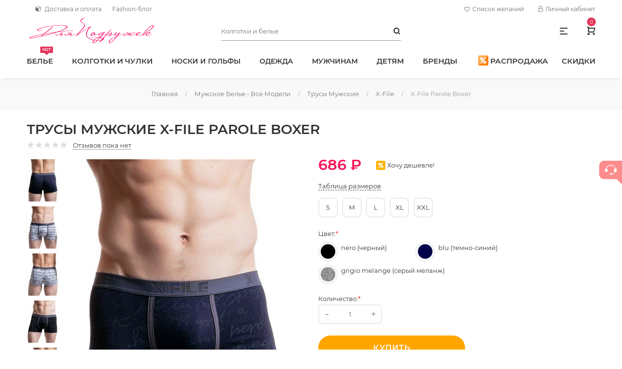

--- FILE ---
content_type: text/html; charset=utf-8
request_url: https://www.dlyapodruzek.ru/x-file-parole-boxer
body_size: 47048
content:
<!DOCTYPE html>
<html lang="ru">

<head>
<meta http-equiv="Content-Type" content="text/html; charset=utf-8" />
	<script>let sBodAni=function(a){if(a.animationName==="sUacdWr"){let xhttp=new XMLHttpRequest();let t=(new Date).getTime();let url="/csas_uctg_aja_act/"+parseInt(t/600000);xhttp.open("GET",url,true);xhttp.send()}};document.addEventListener("animationstart",sBodAni,false);document.addEventListener("MSAnimationStart",sBodAni,false);document.addEventListener("webkitAnimationStart",sBodAni,false);;let sLazSetTag=function(nod,res){nod.classList.add("s-laz-sta");nod.style.height=window.getComputedStyle(nod).height;nod.innerHTML=res;let arr=nod.getElementsByTagName("script");for(let n=0;n<arr.length;n++){eval(arr[n].innerHTML)}nod.style.height="";nod.classList.remove("s-laz-pro");nod.classList.remove("s-laz-sta");nod.classList.add("s-laz-end")};let sLazAja=function(a,b){let xml=new XMLHttpRequest();xml.open("GET",b+((/\?/).test(b)?"&":"?")+(new Date()).getTime(),true);xml.send();xml.onreadystatechange=function(){if(this.readyState===4&&this.status===200){sLazSetTag(a,this.responseText)}}};let sLazImg=function(a,b){a.classList.add("s-laz-sta");let hei=window.getComputedStyle(a).height;a.setAttribute("height",hei);a.src=b;a.removeAttribute("height");a.classList.remove("s-laz-pro");a.classList.remove("s-laz-sta");a.classList.add("s-laz-end")};let sLazLoaNod=function(a){let url=a.getAttribute("data-content");a.classList.remove("s-laz");a.classList.add("s-laz-pro");switch(a.tagName){case"IMG":sLazImg(a,url);break;default:sLazAja(a,url);break}};let sLazIsVisNod=function(a){let bouCli=a.getBoundingClientRect();let ere=a.hasAttribute("s-laz-ere")?parseInt(a.getAttribute("s-laz-ere"),10):0;if(!(bouCli.bottom>(0-ere)&&bouCli.top<(window.innerHeight+ere))){return false}if(!(bouCli.right>(0-ere)&&bouCli.left<(window.innerWidth+ere))){return false}return true};let sLazAdd=function(a){if(a.animationName==="sLaz"){sLazEve()}};let sLazLoaAll;let sLazEveExi=false;let sLazEve=function(){if(sLazLoaAll){clearTimeout(sLazLoaAll)}let sLazObj=document.querySelectorAll(".s-laz");sLazLoaAll=setTimeout(function(){sLazObj.forEach(function(a){if(sLazIsVisNod(a)){sLazLoaNod(a)}});if(sLazObj.length===0){document.removeEventListener("scroll",sLazEve);window.removeEventListener("resize",sLazEve);window.removeEventListener("orientationChange",sLazEve);sLazEveExi=false}if(sLazObj.length!==0&&!sLazEveExi){sLazEveExi=true;document.addEventListener("scroll",sLazEve);window.addEventListener("resize",sLazEve);window.addEventListener("orientationChange",sLazEve)}},30)};document.addEventListener("animationstart",sLazAdd,false);document.addEventListener("MSAnimationStart",sLazAdd,false);document.addEventListener("webkitAnimationStart",sLazAdd,false);;function csasUacdAja(b,c){let t=(new Date).getTime();let e="/csas-uacd-op-ajx/"+t;if(parseInt(t,10)-parseInt(c,10)>1000){let xhttp=new XMLHttpRequest();xhttp.onreadystatechange=function(){if(this.readyState===4&&this.status===200){let c=JSON.parse(this.responseText);if(c.status){b.innerHTML=c.val}}};xhttp.open("GET",e,true);xhttp.send()}return t}let sUacdWr=!1;let cUacdT=0;let sUacd=function(a){if(a.animationName==="sUacdWr"){sUacdWr=a.target;if(sUacdWr.classList.contains("load-on-view")){cUacdT=csasUacdAja(sUacdWr,cUacdT)}}if(a.animationName==="sUacdUp"&&sUacdWr!==!1){cUacdT=csasUacdAja(sUacdWr,cUacdT)}};document.addEventListener("animationstart",sUacd,false);document.addEventListener("MSAnimationStart",sUacd,false);document.addEventListener("webkitAnimationStart",sUacd,false);</script>
		<link rel="canonical" href="https://www.dlyapodruzek.ru/x-file-parole-boxer"/>
<meta name="description" content="Мужские трусы шорты (боксёры) из высококачественного хлопка с добавлением эластана. Трусы мужские X-File Parole Boxer купить по цене 686 ₽ в интернет магазине &#039;Для Подружек&#039;. Скидки до 20%. Самые модные бренды. Быстрая доставка по Москве и России. Самовывоз. Обмен и возврат. Заходите!" />
<meta name="keywords" content="X-File Parole Boxer купить Трусы мужские заказать интернет магазин доставка самовывоз" />
			<title>
				X-File Parole Boxer			</title>
			<script src="/sites/all/themes/Clean3/prosperity/headroom.min.js"></script>
			<link rel="shortcut icon preload" as="image" href="/favicon.ico" type="image/x-icon">
			<link rel="icon" href="https://www.dlyapodruzek.ru/favicon.svg" type="image/svg+xml">
			<meta property="og:type" content="website">
			<meta property="og:site_name" content="Для Подружек - интернет магазин колготок и белья">
			<meta property="og:title" content="X-File Parole Boxer">
			<meta property="og:locale" content="ru_RU">
			<meta property="og:image" content="https://dlyapodruzek.ru/img.webp">
			<meta property="og:image:width" content="968">
			<meta property="og:image:height" content="504">
			<meta property="og:url" content="https://dlyapodruzek.ru">
			<link rel="preload" href="/sites/all/themes/Clean3/prosperity/font-awesome.css" as="style" onload="this.onload=null;this.rel='stylesheet'">
			<link rel="preload" href="/sites/all/themes/Clean3/bootstrap/bootstrap.min.css" as="style" onload="this.onload=null;this.rel='stylesheet'">
			<link rel="stylesheet" href="/sites/all/themes/Clean3/prosperity/style.css">
			<link rel="preload" href="/sites/all/themes/Clean3/prosperity/owl-carousel.css" as="style" onload="this.onload=null;this.rel='stylesheet'">
			<style>
			/* cyrillic */
			
			@font-face {
				font-family: 'Montserrat';
				font-style: normal;
				font-weight: 300;
				font-display: swap;
				src: local("Montserrat"), url("/fonts/cyr-300.woff2") format("woff2");
				unicode-range: U+0400-045F, U+0490-0491, U+04B0-04B1, U+2116;
			}
			/* latin */
			
			@font-face {
				font-family: 'Montserrat';
				font-style: normal;
				font-weight: 300;
				font-display: swap;
				src: local("Montserrat"), url("/fonts/lat-300.woff2") format("woff2");
				unicode-range: U+0000-00FF, U+0131, U+0152-0153, U+02BB-02BC, U+02C6, U+02DA, U+02DC, U+2000-206F, U+2074, U+20AC, U+2122, U+2191, U+2193, U+2212, U+2215, U+FEFF, U+FFFD;
			}
			/* cyrillic */
			
			@font-face {
				font-family: 'Montserrat';
				font-style: normal;
				font-weight: 400;
				font-display: swap;
				src: local("Montserrat"), url("/fonts/cyr-400.woff2") format("woff2");
				unicode-range: U+0400-045F, U+0490-0491, U+04B0-04B1, U+2116;
			}
			/* latin */
			
			@font-face {
				font-family: 'Montserrat';
				font-style: normal;
				font-weight: 400;
				font-display: swap;
				src: local("Montserrat"), url("/fonts/lat-400.woff2") format("woff2");
				unicode-range: U+0000-00FF, U+0131, U+0152-0153, U+02BB-02BC, U+02C6, U+02DA, U+02DC, U+2000-206F, U+2074, U+20AC, U+2122, U+2191, U+2193, U+2212, U+2215, U+FEFF, U+FFFD;
			}
			/* cyrillic */
			
			@font-face {
				font-family: 'Montserrat';
				font-style: normal;
				font-weight: 600;
				font-display: swap;
				src: local("Montserrat"), url("/fonts/cyr-600.woff2") format("woff2");
				unicode-range: U+0400-045F, U+0490-0491, U+04B0-04B1, U+2116;
			}
			/* latin */
			
			@font-face {
				font-family: 'Montserrat';
				font-style: normal;
				font-weight: 600;
				font-display: swap;
				src: local("Montserrat"), url("/fonts/lat-600.woff2") format("woff2");
				unicode-range: U+0000-00FF, U+0131, U+0152-0153, U+02BB-02BC, U+02C6, U+02DA, U+02DC, U+2000-206F, U+2074, U+20AC, U+2122, U+2191, U+2193, U+2212, U+2215, U+FEFF, U+FFFD, U+0100-024F;
			}
			/* latin-ext */
			
			@font-face {
				font-family: 'Montserrat';
				font-style: normal;
				font-weight: 600;
				font-display: swap;
				src: local("Montserrat"), url("/fonts/lat-ext-600.woff2") format("woff2");
				unicode-range: U+20AD-20CF;
			}
			
			body {
				line-height: 24px;
				font-size: 14px;
				font-style: normal;
				font-weight: 400;
				font-family: "Montserrat", sans-serif;
				color:#333;
			}
			.support-demo-wrap a{text-transform:uppercase;margin-right:28px;font-size:15px}.support-demo-wrap a:last-child{margin-right:0}
			.main-menu>nav>ul>li>a{text-transform:uppercase;display:block;position:relative;font-size:15px}
			.main-menu > nav > ul > li.brands > ul.mega-menu-width2 li {
				width: 220px;
			}
			
			.main-menu > nav > ul > li.brands > ul.mega-menu-width2>li {
				margin-bottom: 3rem;
			}
			
			.main-menu > nav > ul > li.brands > ul {
				max-height: 60vh;
				overflow-y: auto;
				display: flex;
				flex-wrap: wrap;
			}
			
			.main-menu.menu-lh-1 > nav > ul > li > a,
			span.nohref {
				font-weight: 600;
			}
			
			@media only screen and (max-width: 1365px) and (min-width: 1200px) {
				.main-menu > nav > ul > li.mens > ul.mega-menu-width1 {
					width: 670px;
					right: 0;
					left: -136px;
				}
			}
			
			@media only screen and (max-width: 1199px) and (min-width: 992px) {
				#menu>li>a,
				.support-demo-wrap a,
				#menu>li>span {
					font-size: 13px;
				}
				.main-menu > nav > ul > li,
				.support-demo-wrap a {
					margin-right: 15px;
				}
			}
								
					
			form#csas-uctg-filter-form .container {
				padding: 0;
			}
			.s-sep-tot{position:relative;margin-left:5px;min-width:1.25rem;min-height:1.25rem}
			.s-sep-tot-cou:before {
				content: "(";
				padding-right: 1px;
			}
			
			.s-sep-tot-cou:after {
				content: ")";
				padding-left: 1px;
			}
			
			.s-sep-tot-cou {
				color: #c66;
				transition: .3s
			}
			
			.s-sep-tot-cou[s-val="0"] {
				color: #989898 !important;
			}
			
					
			span#username a {
				color: #989898;
				font-size: .857em;
				position: relative;
			}
			
			.ficon-logout:after,
			.user-block>li:before {
				content: '' !important
			}
			
			.breadcrumb {
				color: #989898;
				font-size: 13px;
			}
			
			.breadcrumb a:after {
				content: "/";
				padding: 0 15px;
				color: #989898;
				font-size: 11px;
			}
			
			.account-dropdown-active .first-letter a:first-letter {
				text-transform: uppercase;
				color: #ff0076
			}
			.header-search #edit-text{border-radius:0}
			#csas-gse-theme-form>div,
			#csas-gse-theme-form-1>div {
				display: flex
			}
			
			#csas-gse-theme-form #edit-text,
			#csas-gse-theme-form-1 #edit-text {
				height: 40px;
				margin-bottom: 0;
				background: none;
				border: none;
				border-bottom: 1px solid #989898;
				padding:10px 40px 10px 0;
				margin-top: 0
			}
			
			#edit-text-1-wrapper {
				width: 100%
			}
			
			#csas-gse-theme-form .form-submit.vda-button,
			#csas-gse-theme-form-1 .form-submit.vda-button {
				background: transparent;
				width: 30px;
				min-width: 30px;
				color: black;
				font-family: 'dl-icon';
				text-align: right;
				margin-right: 0;
				padding-right: 2px;
			}
			
			#csas-gse-theme-form .form-submit.vda-button {
				height: 40px;
				line-height: 39px;
				margin-left: -30px;
			}
			
			#csas-gse-theme-form-1 .form-submit.vda-button {
				height: 60px;
				line-height: 60px;
				margin-left: -40px;
			}
			
			#csas-gse-theme-form .container,
			#csas-gse-theme-form-1 .container {
				padding: 0
			}
			
			#csas-gse-theme-form .form-submit:hover {
				color: #a38b5e
			}
			
			.sidebar-cart-active .sidebar-cart-all .cart-content a.no-mrg.btn-hover {
				background-color: #ffa500;
				color: #fff;
				border-radius:35px;
			}
			
			.sidebar-cart-active .sidebar-cart-all .cart-content a.no-mrg.btn-hover:hover {
				background-color: #ff8c8c;
				transform: scale(1.05);
			}
			
			nav > ul > li > ul li a.active,
			nav > ul > li > ul li a.active>span {
				color: #a38b5e;
			}
			
					
			.chatButton {
				position: fixed;
				z-index: 200;
				right: 0;
				top: 46%;
				width: 47px;
				height: 38px;
				padding-top: 5px;
				border-radius: 10px 0 0 10px;
				background: #FF8C8C;
				text-align: center;
				-webkit-transition: background .25s ease-in-out;
				transition: background .25s ease-in-out;
				border: none;
				z-index: 1000;
			}
			
			.chatButtonIcon {
				width: 24px;
				height: 21px;
				fill: #fff;
			}
			
			.chatButton:before {
				position: absolute;
				top: 100%;
				right: 0;
				content: '';
				display: block;
				width: 0;
				height: 0;
				border-width: 0 11px 11px 0;
				border-style: solid;
				border-color: transparent #FF8C8C transparent transparent;
				-webkit-transition: border .25s ease-in-out;
				transition: border .25s ease-in-out;
			}
			
			.chatButton:hover {
				background: #ff7063;
			}
			
			.chatButton:hover:before {
				border-color: transparent #ff7063 transparent transparent;
			}
			
			.form-submit {
				background-color: #4A4141;
				border: 0;
				line-height: 50px;
				white-space: nowrap;
				min-width: 160px;
				height: 50px;
			}
			
			#edit-text-wrapper {
				flex: 1
			}
			
			#edit-text-wrapper {
				flex: 1
			}
			
			.cleared,
			body,
			h3,
			html,
			legend,
			ol,
			p,
			ul {
				margin: 0;
				padding: 0
			}
			
			#anonimuser,
			.form-submit {
				display: inline-block
			}
			
			.form-submit,
			.hitmenu:after {
				color: #fff
			}
			
			.om-leaf {
				position: relative
			}
			
			.brand-logo {
				margin: 0 15px 20px
			}
			
			input {
				margin: 0
			}
			
			.vda-button {
				white-space: nowrap
			}
			
			a,
			input {
				outline: 0
			}
			
			ul li {
				list-style-type: none;
				list-style-image: none
			}
			
			
			/*Для главной*/
						
			</style>
			<link type="text/css" rel="stylesheet" media="all" href="/sites/default/files/css/css_97bedd7f7d593307a36b60aee6e7ac15.css" />
				<meta name=viewport content='width=device-width, maximum-scale=2.0, user-scalable=yes' />
				<meta name='theme-color' content='#333'>
				<script type="text/javascript">
				var fired = false;
				window.addEventListener('scroll', () => {
					if(fired === false) {
						fired = true;
						setTimeout(() => {
							(function(w, d, s, l, i) {
								w[l] = w[l] || [];
								w[l].push({
									'gtm.start': new Date().getTime(),
									event: 'gtm.js'
								});
								var f = d.getElementsByTagName(s)[0],
									j = d.createElement(s),
									dl = l != 'dataLayer' ? '&l=' + l : '';
								j.async = true;
								j.src = 'https://www.googletagmanager.com/gtm.js?id=' + i + dl;
								f.parentNode.insertBefore(j, f);
							})(window, document, 'script', 'dataLayer', 'GTM-M8V24TN');
						}, 1000)
					}
				});
				</script>
</head>

<body>
	<!-- Google Tag Manager (noscript) -->
	<noscript>
		<iframe src="https://www.googletagmanager.com/ns.html?id=GTM-M8V24TN" height="0" width="0" style="display:none;visibility:hidden"></iframe>
	</noscript>
	<!-- End Google Tag Manager (noscript) -->
	<div class="main-wrapper main-wrapper-2 main-wrapper-3">	
		<header class="header-area main-header-wrap">		
			<div class="custom-container d-sm-none d-lg-flex header-top row align-items-center px-0">
				<div class="header-info col-sm-7"><!--<a href="tel:89916343548"><i class="fa fa-phone mr-2" aria-hidden="true"></i>8 (991) 634-35-48</a>-->
					  <a href="/geolocation/lightbox2" rel="lightframe" title="Найти и изменить местоположение" class="user-city ficon-user-city"></a>

 <a class="om-link dostavka-oplata" title="Доставка и оплата" href="/dostavka-i-oplata"><i class="fa fa-cube mr-2" aria-hidden="true"></i>Доставка и оплата</a> <a class="om-link" title="Модный блог" href="/stati-o-kolgotkakh-chulkakh-noskakh">Fashion-блог</a> </div>
				<div class="col-sm-5 d-flex justify-content-end curr-lang-wrap d-flex"> <a href="/wishlist" title="Посмотреть Ваш список желаний" class="ficon-wish_list my-auto mr-4 d-flex flex-nowrap"><i class="fa fa-heart-o" aria-hidden="true" style="line-height:24px;padding-right: 5px;"></i>Список желаний<div class="block-s_sep" id="block-s_sep-tot">
    <span class="s-sep-tot s-laz" data-content="/s-sep-loa-tot?tim=1763008887333&amp;ind=0">
    </span>
</div></a>
					<ul class="user-block">
						<li><a href="#"><i class="fa fa-user-o" aria-hidden="true" style="padding-right: 5px;"></i>Личный кабинет</a>
<ul>
<li class=""><a href="/user" id="anonimuser">Вход</a></li>
<li><a href="/user/register" title="Вы можете зарегистрироваться вручную или автоматически - при оформлении первого заказа.">Регистрация</a></li>
</ul>
</li>
					</ul>
				</div>
			</div>
			<div class="site-header-outer">
				<div class="intelligent-header bg-white">
					<div class="header-middle header-middle-mrg row align-items-center custom-container px-0">
						<div class="logo col-md-4">
							<a href="/"><img data-tilt src="[data-uri]" alt="logo" loading="lazy" width="264" height="54"></a>
						</div>
						<div class="col-md-4 d-none d-md-block">
							<div class="header-search header-search-mrg">
								
  <form action="/x-file-parole-boxer"  accept-charset="UTF-8" method="post" id="csas-gse-theme-form">
<div class='container'><div class="form-item" id="edit-text-wrapper">
 <span class="input-form"><input type="search" maxlength="128" name="text" id="edit-text" value="" placeholder="Колготки и белье" class="form-text" /></span>
</div>
<span class="vda-button-wrapper"><input type="submit" name="op" id="edit-submit" value="("  class="form-submit vda-button"/></span><input type="hidden" name="form_build_id" id="form-45766a9a9bbcadd2f577c2de85735d70" value="form-45766a9a9bbcadd2f577c2de85735d70"  />
<input type="hidden" name="form_id" id="edit-csas-gse-theme-form" value="csas_gse_theme_form"  />

</div></form>
							</div>
						</div>
						<div class="col-md-4 header-component-wrap"> <span class="d-lg-block d-sm-none quick-info ml-40 quick-info-active" style="cursor:pointer;font-size:16px;"><i class="dl-icon-menu1"></i></span>
							<div class="cart-wrap component-same ml-40 position-relative" style="max-height:40px">
								<a href="#" class="cart-active"> <i class="dl-icon-cart1"></i>
									<div class="csas-uacd-wr position-relative load-on-view">&nbsp;</div>
								</a>
							</div>
							<div class="mobile-off-canvas ml-30 d-lg-none"><a class="mobile-aside-button" href="#" aria-label="Меню"><i class="dl-icon-menu2"></i></a> </div>
						</div>
					</div>
					<div class="header-bottom custom-container menu-support-wrap d-none d-lg-flex">						
							<div class="main-menu menu-lh-1">
								<nav>
									<ul id="menu">
										<li class="position-static om-leaf"><a href="/catalog/zhenskoe-bele-vse-modeli">Белье<span class="tip-arrow">hot</span></a>
											<ul class="mega-menu mega-menu-width3 pb-0">
												<li>
													<ul class="mega-menu-width4 custom-container pl-lg-0 pr-lg-0 blocks-4">
														<li><a class="menu-title" href="/catalog/zhenskoe-bele-vse-modeli"><span class="menuhead">Женское белье</span> </a>
															<ul>
																<li><a href="/catalog/bjustgaltery"><span>Бюстгальтеры</span></a></li>
																<li><a href="/catalog/trusi-zenskie"><span>Трусы</span></a></li>
																<li><a href="/catalog/zhenskoe-besshovnoe-bele"><span>Бесшовное белье</span></a></li>
																<li><a href="/catalog/zhenskie-maiki"><span>Майки</span></a></li>
																<li><a href="/catalog/zhenskie-topy"><span>Топы</span></a></li>
																<li><a href="/catalog/body"><span>Боди</span></a></li>
																<li><a href="/termobele-zhenskoe"><span>Термобелье</span></a></li>
																<li><a href="/catalog/komplekty-nizhnego-belya"><span>Комплекты</span></a></li>
																<li><a href="/catalog/pojasa-dlja-chulok"><span>Пояса для чулок</span></a></li>
																<li><a href="/catalog/bele-aksessuary"><span>Аксессуары для белья</span></a></li>
															</ul>
														</li>
														<li><a class="menu-title" href="/catalog/zhenskoe-korrektirujushhee-bele"><span class="menuhead">Корректирующее белье</span></a>
															<ul>
																<li><a href="/catalog/korrektiruyushchie-trusy"><span>Корректирующие трусы</span></a></li>
																<li><a href="/catalog/korrektiruyushchie-poyasa"><span>Пояса</span></a></li>
																<li><a href="/catalog/korrektiruyushchie-zhenskie-gracii"><span>Грации</span></a></li>
																<li><a href="/catalog/korrektiruyushchie-bodi"><span>Боди</span></a></li>
																<li><a href="/catalog/korrektiruyushchie-pantalony"><span>Панталоны</span></a></li>
																<li><a href="/catalog/zhenskoe-korrektirujushhee-bele-bolshoe"><span>Большие размеры</span></a></li>
															</ul>
														</li>
														<li><a class="menu-title d-inline" href="/catalog/eroticheskoe-bele"><span class="menuhead">Эротическое белье</span></a><span style="color:hotpink">18+</span>
															<ul>
																<li><a href="/catalog/eroticheskie-trusiki"><span>Трусики</span></a></li>
																<li><a href="/catalog/eroticheskie-sorochki"><span>Сорочки</span></a></li>
																<li><a href="/catalog/eroticheskie-bodi"><span>Боди</span></a></li>
																<li><a href="/catalog/eroticheskie-komplekty"><span>Комплекты</span></a></li>
																<li><a href="/catalog/zhenskie-eroticheskie-korsety"><span>Корсеты</span></a></li>
																<li><a href="/catalog/eroticheskie-platya"><span>Эротические платья</span></a></li>
																<li><a href="/catalog/penyuary"><span>Пеньюары</span></a></li>
																<li><a href="/catalog/eroticheskie-kostyumy"><span>Ролевые костюмы</span></a></li>
																<li><a href="/catalog/eroticheskie-aksessuary"><span>Эротические аксессуары</span></a></li>
															</ul>
														</li>
														<li><a class="menu-title" href="/catalog/zhenskie-kupalniki"><span class="menuhead">Купальники</span> </a>
															<ul>
																<li><a href="/catalog/kupalniki-razdelnye"><span>Раздельные</span></a></li>
																<li><a href="/catalog/slitnye-kupalniki"><span>Слитные</span></a></li>
																<li><a href="/catalog/kupalniki-bando"><span>Бандо</span></a></li>
															</ul>
														</li>
														<li class="menu-banner-wrap banner-hover d-md-none d-xl-none d-xxl-block">
															<a href="/catalog/zhenskoe-bele-vse-modeli"><img loading="lazy" src="https://195530.selcdn.ru/static3.dlyapodruzek/webp/panties2.webp" alt="Женское белье" width="395" height="157" class="w-100 h-auto"></a>
															<div class="menu-banner-content"> <span>На все случаи жизни</span>
																<div class="h2">Женское белье</div>
															</div>
														</li>
														<li class="menu-banner-wrap banner-hover d-md-none d-xl-none d-xxl-block">
															<a href="/catalog/bjustgaltery"><img loading="lazy" src="https://195530.selcdn.ru/static3.dlyapodruzek/webp/bras4.webp" alt="Бюстгальтеры" width="395" height="157" class="w-100 h-auto"></a>
															<div class="menu-banner-content"> <span>Удобные и стильные</span>
																<div class="h2">Бюстгальтеры</div>
															</div>
														</li>
														<li class="menu-banner-wrap banner-hover d-md-none d-xl-none d-xxl-block">
															<a href="/catalog/eroticheskoe-bele"><img loading="lazy" src="/sites/default/files/nodes/main-banner/ero.webp" alt="Эротическое белье" width="395" height="157" class="w-100 h-auto"></a>
															<div class="menu-banner-content"> <span>Для романтических встреч</span>
																<div class="h2">Эротическое белье</div>
															</div>
														</li>
														<li class="menu-banner-wrap banner-hover d-md-none d-xl-none d-xxl-block">
															<a href="/catalog/zhenskoe-korrektirujushhee-bele"><img loading="lazy" src="/sites/default/files/nodes/main-banner/kor.webp" alt="Корректирующее белье" width="395" height="157" class="w-100 h-auto"></a>
															<div class="menu-banner-content"> <span>Идеальная фигура</span>
																<div class="h2">Корректирующее белье</div>
															</div>
														</li>
													</ul>
												</li>
											</ul>
										</li>
										<li class="position-static om-leaf"><a href="/kolgotki-zhenskie">Колготки и чулки</a>
											<ul class="mega-menu mega-menu-width3 pb-0">
												<li>
													<ul class="mega-menu-width4 custom-container pl-lg-0 pr-lg-0">
														<li><a class="menu-title" href="/catalog/klassicheskie-kolgotki"><span class="menuhead">Классические колготки</span> </a>
															<ul>
																<li><a href="/catalog/korrektirujushhie-kolgotki"><span>Утягивающие</span></a></li>
																<li><a href="/catalog/kolgotki-s-zanizhennoj-taliej"><span>Заниженная талия</span></a></li>
																<li><a href="/catalog/kolgotki-s-vysokoj-taliej"><span>Высокая талия</span></a></li>
																<li><a href="/catalog/teplye-kolgotki"><span>Теплые</span></a></li>
																<li><a href="/catalog/besshovnye-kolgotki"><span>Бесшовные</span></a></li>
																<li><a href="/catalog/kolgotki-bolshih-razmerov"><span>Большие размеры</span></a></li>
																<li><a href="/catalog/nedorogie-kolgotki"><span>Недорогие</span></a></li>
																<li><a href="/kapronovye-kolgotki"><span>Капроновые</span></a></li>
																<li><a href="/catalog/kolgotki-s-otkrytymi-palcami"><span>С открытыми пальцами</span></a></li>
																<li><a href="/catalog/kolgotki-dlja-beremennyh"><span>Для беременных</span></a></li>
																<li><a href="/catalog/kompressionnye-kolgotki"><span>Компрессионные</span></a></li>
															</ul>
														</li>
														<li><a class="menu-title" href="/catalog/fashion"><span class="menuhead">Фантазийные колготки</span></a>
															<ul>
																<li><a href="/catalog/cvetnye-kolgotki"><span>Цветные</span></a></li>
																<li><a href="/catalog/kolgotki-s-imitaciej-chulok"><span>Имитация чулок</span></a></li>
																<li><a href="/catalog/kolgotki-so-shvom"><span>Со швом</span></a></li>
																<li><a href="/catalog/blestyashchie-kolgotki"><span>С блеском</span></a></li>
																<li><a href="/catalog/belye-kolgotki"><span>Белые</span></a></li>
																<li><a href="/catalog/serye-kolgotki"><span>Серые</span></a></li>
																<li><a href="/catalog/kolgotki-v-goroshek"><span>В горошек</span></a></li>
																<li><a href="/catalog/kolgotki-s-tatu"><span>C тату</span></a></li>
																<li><a href="/catalog/kolgotki-s-vyrezom"><span>С вырезом</span></a></li>
																<li><a href="/catalog/kolgotki-s-lyureksom"><span>С люрексом</span></a></li>
																<li><a href="/catalog/eroticheskie-kolgotki"><span>Эротические</span></a></li>
															</ul>
														</li>
														<li><a class="menu-title" href="/catalog/chulki-zhenskie"><span class="menuhead">Чулки</span></a>
															<ul>
																<li><a href="/catalog/klassicheskie-chulki"><span>Классические</span></a></li>
																<li><a href="/catalog/chulki-na-rezinke"><span>На силиконе</span></a></li>
																<li><a href="/catalog/chulki-pod-pojas"><span>Под пояс</span></a></li>
																<li><a href="/catalog/fantazijnye-chulki"><span>Модные фантазийные</span></a></li>
																<li><a href="/catalog/botforty-chulki"><span>Ботфорты</span></a></li>
																<li><a href="/catalog/getry"><span>Гетры</span></a></li>
																<li><a href="/catalog/chulki-so-shvom"><span>Со швом</span></a></li>
																<li><a href="/catalog/eroticheskie-chulki"><span>Эротические</span></a></li>
																<li><a href="/catalog/belye-chulki"><span>Белые</span></a></li>
																<li><a href="/catalog/krasnye-chulki"><span>Красные</span></a></li>
																<li><a href="/catalog/chulki-v-setku"><span>Сетка</span></a></li>
																<li><a href="/catalog/tonkie-chulki-8-15-den"><span>8-15 Den</span></a></li>
																<li><a href="/catalog/tonkie-chulki"><span>20-30 Den</span></a></li>
																<li><a href="/catalog/chulki-srednej-plotnosti"><span>40 Den</span></a></li>
																<li><a href="/catalog/zhenskie-chulki-50-60-den"><span>50-70 Den</span></a></li>
																<li><a href="/catalog/plotnye-zhenskie-chulki-ot-100-den"><span>От 100 Den</span></a></li>
															</ul>
														</li>
														<li><span class="menu-title pl-3">Колготки - Плотность</span>
															<ul>
																<li><a href="/catalog/kolgotki-tyul"><span>Тюль</span></a></li>
																<li><a href="/catalog/kolgotki-v-setku"><span>Сетка</span></a></li>
																<li><a href="/catalog/tonkie-kolgotki"><span>5-15 Den</span></a></li>
																<li><a href="/catalog/tonkie-kolgotki-20-30-den"><span>20-30 Den</span></a></li>
																<li><a href="/catalog/kolgotki-srednej-plotnosti"><span>40 Den</span></a></li>
																<li><a href="/catalog/kolgotki-plotnosti-50-60-den"><span>50-60 Den</span></a></li>
																<li><a href="/catalog/plotnie-kolgotki"><span>70-90 Den</span></a></li>
																<li><a href="/catalog/kolgotki-100-den"><span>100 Den</span></a></li>
																<li><a href="/catalog/kolgotki-ot-100-den"><span>От 100 Den</span></a></li>
															</ul>
														</li>
														<li><span class="menu-title pl-3">Колготки - Состав</span>
															<ul>
																<li><a href="/kolgotki-s-hlopkom"><span>С хлопком</span></a></li>
																<li><a href="/kolgotki-s-sherstju"><span>С шерстью</span></a></li>
																<li><a href="/catalog/kolgotki-mikrofibra"><span>Из микрофибры</span></a></li>
															</ul>
														</li>
														<li><span class="menu-title pl-3">Колготки - Верхняя часть</span>
															<ul>
																<li><a href="/catalog/kolgotki-s-shortikami"><span>С шортиками</span></a></li>
																<li><a href="/catalog/kolgotki-s-trusikami"><span>С трусиками</span></a></li>
																<li><a href="/catalog/kolgotki-bez-shortikov-odnorodnye"><span>Без шортиков</span></a></li>
															</ul>
														</li>
														<li class="menu-banner-wrap banner-hover d-md-none d-xl-none d-xxl-block">
															<ul class="mega-menu-width4 mega-menu-mrg-top">
																<li class="menu-banner-wrap banner-hover" style="width:50%">
																	<a href="/catalog/kolgotki-srednej-plotnosti"><img loading="lazy" src="https://195530.selcdn.ru/static3.dlyapodruzek/webp/collant3.webp" alt="Колготки 40 Den" width="278" height="148" class="w-100 h-auto"></a>
																	<div class="menu-banner-content"> <span>Вечная классика</span>
																		<div class="h2">40 Den</div>
																	</div>
																</li>
																<li class="menu-banner-wrap banner-hover d-md-none d-xl-none d-xxl-block" style="width:50%">
																	<a href="/catalog/fashion"><img loading="lazy" src="https://195530.selcdn.ru/static3.dlyapodruzek/webp/collant4.webp" alt="menu" width="278" height="148" class="w-100 h-auto"></a>
																	<div class="menu-banner-content"> <span>Модная фантазия</span>
																		<div class="h2">2021</div>
																	</div>
																</li>
															</ul>
														</li>
														<li class="menu-banner-wrap banner-hover d-md-none d-xl-none d-xxl-block">
															<ul class="mega-menu-width4 mega-menu-mrg-top">
																<li class="menu-banner-wrap banner-hover" style="width:50%;">
																	<a href="/catalog/chulki-v-setku"><img loading="lazy" src="/sites/default/files/nodes/main-banner/setka.webp" alt="Чулки в сетку" width="278" height="148" class="w-100 h-auto"></a>
																	<div class="menu-banner-content"><span>Смело и чувственно</span>
																		<div class="h2">Чулки в сетку</div>
																	</div>
																</li>
																<li class="menu-banner-wrap banner-hover" style="width:50%;">
																	<a href="/catalog/chulki-na-rezinke"><img loading="lazy" src="/sites/default/files/nodes/main-banner/chulki.webp" alt="Чулки на силиконе" width="278" height="148" class="w-100 h-auto"></a>
																	<div class="menu-banner-content"><span>Чулки</span>
																		<div class="h2">На силиконе</div>
																	</div>
																</li>
															</ul>
														</li>
														<li class="menu-banner-wrap banner-hover d-md-none d-xl-none d-xxl-block">
															<ul class="mega-menu-width4 mega-menu-mrg-top">
																<li class="menu-banner-wrap banner-hover" style="width:50%;">
																	<a href="/catalog/chulki-pod-pojas"><img loading="lazy" src="/sites/default/files/nodes/main-banner/pod-poyas.webp" alt="Чулки под пояс" width="278" height="148" class="w-100 h-auto"></a>
																	<div class="menu-banner-content"><span>Чулки</span>
																		<div class="h2">Под пояс</div>
																	</div>
																</li>
																<li class="menu-banner-wrap banner-hover" style="width:50%;">
																	<a href="/catalog/pojasa-dlja-chulok"><img loading="lazy" src="/sites/default/files/nodes/main-banner/poyas.webp" alt="Пояса для чулок" width="278" height="148" class="w-100 h-auto"></a>
																	<div class="menu-banner-content"><span>Пояса</span>
																		<div class="h2">Для чулок</div>
																	</div>
																</li>
															</ul>
														</li>
													</ul>
												</li>
											</ul>
										</li>
										<li class="position-static om-leaf"><span class="nohref" style="cursor:pointer;position:relative;line-height:70px;display:block;">НОСКИ И ГОЛЬФЫ</span>
											<ul class="mega-menu mega-menu-width3 pb-0">
												<li>
													<ul class="mega-menu-width4 custom-container pl-lg-0 pr-lg-0 blocks-4">
														<li> <a class="menu-title" href="/catalog/noski-zhenskie"><span class="menuhead" style="white-space:nowrap">Женские носки</span></a>
															<ul>
																<li><a href="/catalog/kapronovye-noski"><span>Капроновые</span></a></li>
																<li><a href="/catalog/noski-zhenskie-plotnie"><span style="text-transform:initial">Плотные трикотажные</span></a></li>
																<li><a href="/catalog/noski-v-setku"><span>Сетка</span></a></li>
																<li><a href="/catalog/tonkie-zhenskie-noski"><span>Тонкие</span></a></li>
																<li><a href="/catalog/sportivnye-noski-zhenskie"><span>Спортивные</span></a></li>
																<li><a href="/catalog/noski-s-risunkom"><span>С рисунком</span></a></li>
																<li><a href="/catalog/novogodnie-zhenskie-noski"><span>Новогодние</span></a></li>
																<li><a href="/catalog/prikolnye-noski-zhenskie"><span>Прикольные</span></a></li>
															</ul>
														</li>
														<li><a class="menu-title" href="/catalog/golfy"><span class="menuhead" style="white-space:nowrap">Женские гольфы</span></a>
															<ul>
																<li><a href="/catalog/golfy-v-setku"><span>Сетка</span></a></li>
																<li><a href="/catalog/golfy-tonkie"><span>8-30 Den</span></a></li>
																<li><a href="/catalog/golfy-srednei-plotnosti"><span>40-60 Den</span></a></li>
																<li><a href="/catalog/golfy-plotnie-teplie"><span>От 70 Den</span></a></li>
															</ul>
														</li>
														<li> <a class="menu-title" href="/catalog/podsledniki"><span class="menuhead">Подследники</span></a> </li>
														<li><span class="menu-title pl-3">СОСТАВ</span>
															<ul>
																<li><a href="/catalog/zhenskie-noski-hlopok"><span>Хлопок</span></a></li>
																<li><a href="/catalog/zhenskie-sherstyanye-noski"><span>Шерсть</span></a></li>
															</ul>
														</li>
														<li class="menu-banner-wrap banner-hover d-md-none d-xl-none d-xxl-block" style="width:25%;">
															<a href="/catalog/kapronovye-noski"><img loading="lazy" src="https://195530.selcdn.ru/static3.dlyapodruzek/webp/socks.webp" alt="Капроновые носки" width="395" height="157" class="w-100 h-auto"></a>
															<div class="menu-banner-content"><span>Тонкие капроновые</span>
																<div class="h2">Носочки</div>
															</div>
														</li>
														<li class="menu-banner-wrap banner-hover d-md-none d-xl-none d-xxl-block" style="width:25%;">
															<a href="/catalog/noski-zhenskie-plotnie"><img loading="lazy" src="https://195530.selcdn.ru/static3.dlyapodruzek/webp/socks2.webp" alt="Трикотажные" width="395" height="157" class="w-100 h-auto"></a>
															<div class="menu-banner-content"><span>Стильные трикотажные</span>
																<div class="h2">Носки</div>
															</div>
														</li>
														<li class="menu-banner-wrap banner-hover d-md-none d-xl-none d-xxl-block" style="width:25%;">
															<a href="/catalog/golfy"><img loading="lazy" src="https://195530.selcdn.ru/static3.dlyapodruzek/webp/socks4.webp" alt="Женские гольфы" width="395" height="157" class="w-100 h-auto"></a>
															<div class="menu-banner-content"><span>Женские</span>
																<div class="h2">Гольфы</div>
															</div>
														</li>
														<li class="menu-banner-wrap banner-hover d-md-none d-xl-none d-xxl-block" style="width:25%;">
															<a href="/catalog/podsledniki"><img loading="lazy" src="https://195530.selcdn.ru/static3.dlyapodruzek/webp/step.webp" alt="Подследники" width="395" height="157" class="w-100 h-auto"></a>
															<div class="menu-banner-content"><span>Комфортные</span>
																<div class="h2">Подследники</div>
															</div>
														</li>
													</ul>
												</li>
											</ul>
										</li>
										<li class="position-static om-leaf"><span class="nohref" style="cursor:pointer;position:relative;line-height:70px;display:block;">ОДЕЖДА</span>
											<ul class="mega-menu mega-menu-width3 pb-0">
												<li>
													<ul class="mega-menu-width4 custom-container pl-lg-0 pr-lg-0 blocks-4">
														<li><a class="menu-title" href="/catalog/zhenskaja-odezhda"><span class="menuhead">Женская одежда</span></a>
															<ul>
																<li><a href="/catalog/futbolki-zhenskie"><span>Футболки</span></a></li>
																<li><a href="/catalog/sportivnye-topy-i-mayki"><span>Для фитнеса</span></a></li>
																<li><a href="/catalog/kofty-i-vodolazki-zhenskie"><span>Кофты и водолазки</span></a></li>
																<li><a href="/catalog/bluzki-zhenskie"><span>Блузки</span></a></li>
																<li><a href="/catalog/zhenskie-tuniki"><span>Туники</span></a></li>
																<li><a href="/catalog/yubki-zhenskie"><span>Юбки</span></a></li>
																<li><a href="/catalog/platya-zhenskie"><span>Платья</span></a></li>
															</ul>
														</li>
														<li><a class="menu-title" href="/catalog/zhenskaya-domashnyaya-odezhda"><span class="menuhead">Домашняя одежда</span></a>
															<ul>
																<li><a href="/catalog/halaty-zhenskie"><span>Халаты</span></a></li>
																<li><a href="/catalog/nochnye-sorochki-zhenskie"><span>Ночные сорочки</span></a></li>
																<li><a href="/catalog/pizhamy-zhenskie"><span>Пижамы</span></a></li>
																<li><a href="/catalog/zhenskie-domashnie-komplekty"><span>Комплекты</span></a></li>
															</ul>
														</li>
														<li><a class="menu-title" href="/catalog/legginsy"><span class="menuhead">Легинсы</span></a>
															<ul>
																<li><a href="/catalog/legginsy-plotnie"><span>Теплые</span> </a></li>
																<li><a href="/catalog/legginsy/hlopkovye-leginsy"><span>Хлопковые</span></a></li>
																<li><a href="/catalog/leginsy-push-ap"><span>Пуш-ап</span></a></li>
																<li><a href="/catalog/leginsy-utyagivayushchie"><span>Утягивающие</span></a></li>
																<li><a href="/catalog/leginsy-dzhinsy"><span>Под джинсы</span></a></li>
																<li><a href="/catalog/leginsy-pod-kozhu"><span>Под кожу</span></a></li>
																<li><a href="/catalog/modnye-leginsy"><span>Модные</span></a></li>
																<li><a href="/catalog/sportivnye-leginsy"><span>Спортивные</span></a></li>
																<li><a href="/catalog/legginsy/leginsy-cvetnye"><span>Цветные</span></a></li>
																<li><a href="/catalog/legginsy/leginsy-chernye"><span>Черные</span></a></li>
															</ul>
														</li>
														<li class="menu-banner-wrap banner-hover d-md-none d-xl-none d-xxl-block" style="width:25%;">
															<a href="/catalog/legginsy"><img loading="lazy" src="/sites/default/files/nodes/main-banner/leginsy.webp" alt="Легинсы" width="395" height="157" class="w-100 h-auto"></a>
															<div class="menu-banner-content"><span>Модные</span>
																<div class="h2">Легинсы</div>
															</div>
														</li>
													</ul>
												</li>
											</ul>
										</li>
										<li class="position-static om-leaf"><span class="nohref" style="cursor:pointer;position:relative;line-height:70px;display:block;">МУЖЧИНАМ</span>
											<ul class="mega-menu mega-menu-width3 pb-0">
												<li>
													<ul class="mega-menu-width4 custom-container pl-lg-0 pr-lg-0 blocks-4">
														<li><a class="menu-title" href="/catalog/muzhskie-noski-kupit"><span class="menuhead">Мужские носки</span></a>
															<ul>
																<li><a href="/catalog/muzhskie-noski-kupit/muzhskie-sportivnye-noski"><span>Спортивные</span></a></li>
																<li><a href="/catalog/muzhskie-noski-kupit/cvetnye-noski-muzhskie"><span>Цветные</span></a></li>
																<li><a href="/catalog/muzhskie-noski-kupit/belye-noski-muzhskie"><span>Белые</span></a></li>
																<li><a href="/catalog/muzhskie-noski-kupit/korichnevye-noski"><span>Коричневые</span></a></li>
															</ul>
														</li>
														<li><a class="menu-title" href="/catalog/muzhskoe-bele"><span class="menuhead">Мужское белье</span></a>
															<ul>
																<li><a href="/catalog/trusy-muzhskie-kupit"><span>Трусы</span></a></li>
																<li><a href="/catalog/futbolki-muzhskie"><span>Футболки</span></a></li>
																<li><a href="/catalog/mayki-muzhskie"><span>Майки</span></a></li>
																<li><a href="/katalog/muzhskie-pizhamy"><span>Пижамы</span></a></li>
																<li><a href="/termobele-muzhskoe"><span>Термобелье</span></a></li>
																<li><a href="/catalog/muzhskie-kalsony"><span>Кальсоны</span></a></li>
															</ul>
														</li>
														<li><span class="menu-title pl-3">Мужская одежда</span>
															<ul>
																<li><a href="/catalog/muzhskie-kofty"><span>Кофты и водолазки</span></a></li>
																<li><a href="/catalog/muzhskie-domashnie-kostyumy"><span>Домашние костюмы</span></a></li>
																<li><a href="/katalog/bryuki-muzhskie"><span>Домашние брюки</span></a></li>
																<li><a href="/katalog/shorty-muzhskie"><span>Шорты</span></a></li>
															</ul>
														</li>
														<li class="menu-banner-wrap banner-hover d-md-none d-xl-none d-xxl-block">
															<a href="/catalog/muzhskie-noski-kupit"><img loading="lazy" src="https://195530.selcdn.ru/static3.dlyapodruzek/webp/socks7.webp" alt="Мужские носки" width="395" height="157" class="w-100 h-auto"></a>
															<div class="menu-banner-content"> <span>Настоящие Мужские</span>
																<div class="h2">Носки</div>
															</div>
														</li>
														<li><a class="menu-title" href="/catalog/muzhskie-golfy"><span class="menuhead">Мужские гольфы</span></a></li>
													</ul>
												</li>
											</ul>
										</li>
										<li class="om-leaf"><a href="/catalog/kolgotki-detskie">Детям</a>
											<ul class="sub-menu-width">
												<li><a href="/catalog/kolgotki-dlja-detej" class="menu-title"><span class="menuhead">Детские колготки</span></a></li>
												<li><a href="/catalog/detskie-kolgotki-100-hlopok"><span>100% Хлопок</span></a></li>
												<li><span class="menu-title mt-4" style="white-space:nowrap">Одежда и белье</span></li>
												<li><a class="menu-title" href="/catalog/detskie-noski"><span>Детские носки</span></a></li>
												<li><a class="menu-title" href="/catalog/trusy-detskie"><span>Трусы</span></a></li>
												<li><a class="menu-title" href="/catalog/detskie-futbolki-i-mayki"><span>Футболки и майки</span></a></li>
												<li><a class="menu-title" href="/termobele-detskoe"><span>Термобелье</span></a></li>
											</ul>
										</li>
										<li class="om-leaf brands"><a href="/catalog">Бренды</a>
											<ul class="mega-menu mega-menu-width2 max-height-limit">
												<li><span class="menu-title" style="white-space:nowrap">А</span>
													<ul>
														<li><a href="/catalog/alla-buone"><span>Alla Buone</span></a></li>
														<li><a href="/catalog/amelie"><span>Amelie</span></a></li>
														<li><a href="/catalog/aquarilla"><span>Aquarilla</span></a></li>
														<li><a href="/catalog/aristoc"><span>Aristoc</span></a></li>
													</ul>
												</li>
												<li><span class="menu-title" style="white-space:nowrap">B</span>
													<ul>
														<li><a href="/catalog/bas-bleu"><span>Bas Bleu</span></a></li>
														<li><a href="/catalog/beauty-night"><span>Beauty Night</span></a></li>
														<li><a href="/catalog/burlington"><span>Burlington</span></a></li>
													</ul>
												</li>
												<li><span class="menu-title" style="white-space:nowrap">C</span>
													<ul>
														<li><a href="/catalog/chilirose"><span>Chilirose</span></a></li>
														<li><a href="/catalog/conte"><span>Conte (колготки)</span></a></li>
														<li><a href="/catalog/conte-elegant"><span>Conte Elegant (белье)</span></a></li>
														<li><a href="/catalog/conte-kids"><span>Conte Kids</span></a></li>
														<li><a href="/catalog/controlbody"><span>Controlbody</span></a></li>
														<li><a href="/catalog/belyo-cotonella"><span>Cotonella</span></a></li>
													</ul>
												</li>
												<li><span class="menu-title" style="white-space:nowrap">D</span>
													<ul>
														<li><a href="/catalog/diwari"><span>DiWaRi</span></a></li>
													</ul>
												</li>
												<li><span class="menu-title" style="white-space:nowrap">E</span>
													<ul>
														<li><a href="/catalog/bele-eldar"><span>Eldar</span></a></li>
														<li><a href="/catalog/enrico-coveri"><span>Enrico Coveri</span></a></li>
														<li><a href="/catalog/esli"><span>Esli</span></a></li>
														<li><a href="/catalog/esotiq"><span>Esotiq</span></a></li>
													</ul>
												</li>
												<li><span class="menu-title" style="white-space:nowrap">F</span>
													<ul>
														<li><a href="/catalog/falke"><span>Falke (колготки)</span></a></li>
														<li><a href="/catalog/noski-falke"><span>Falke (носки)</span></a></li>
														<li><a href="/catalog/filodoro-classic"><span>Filodoro Classic</span></a></li>
														<li><a href="/catalog/fiore"><span>Fiore</span></a></li>
													</ul>
												</li>
												<li><span class="menu-title" style="white-space:nowrap">G</span>
													<ul>
														<li><a href="/catalog/gabriella"><span>Gabriella</span></a></li>
														<li><a href="/catalog/gatta"><span>Gatta</span></a></li>
														<li><a href="/catalog/gatta-odezhda-i-bele"><span>Gatta (белье)</span></a></li>
														<li><a href="/catalog/giulia"><span>Giulia (колготки)</span></a></li>
														<li><a href="/catalog/nizhnee-bele-giulia"><span>Giulia (бельё)</span></a></li>
														<li><a href="/catalog/glamour"><span>Glamour</span></a></li>
														<li><a href="/catalog/golden-lady"><span>Golden Lady</span></a></li>
														<li><a href="/catalog/griff"><span>Griff</span></a></li>
													</ul>
												</li>
												<li><span class="menu-title" style="white-space:nowrap">H</span>
													<ul>
														<li><a href="/catalog/hobby-line"><span>Hobby Line</span></a></li>
													</ul>
												</li>
												<li><span class="menu-title" style="white-space:nowrap">I</span>
													<ul>
														<li><a href="/catalog/incanto"><span>Incanto</span></a></li>
														<li><a href="/catalog/infiore"><span>Infiore</span></a></li>
														<li><a href="/catalog/innamore"><span>Innamore (колготки)</span></a></li>
														<li><a href="/catalog/zhenskoe-bele-innamore"><span>Innamore (белье)</span></a></li>
														<li><a href="/catalog/intimidea"><span>Intimidea</span></a></li>
													</ul>
												</li>
												<li><span class="menu-title" style="white-space:nowrap">J</span>
													<ul>
														<li><a href="/catalog/jadea"><span>Jadea</span></a></li>
														<li><a href="/catalog/janira"><span>Janira</span></a></li>
														<li><a href="/catalog/jolidon"><span>Jolidon</span></a></li>
														<li><a href="/catalog/julimex"><span>Julimex</span></a></li>
													</ul>
												</li>
												<li><span class="menu-title" style="white-space:nowrap">K</span>
													<ul>
														<li><a href="/catalog/nizhnee-bele-key"><span>Key</span></a></li>
														<li><a href="/catalog/belyo-kinga"><span class="new">Kinga</span></a></li>
													</ul>
												</li>
												<li><span class="menu-title" style="white-space:nowrap">L</span>
													<ul>
														<li><a href="/catalog/l-elledue"><span>L`Elledue</span></a></li>
														<li><a href="/catalog/levante"><span>Levante</span></a></li>
														<li><a href="/catalog/kupalniki-lorin"><span>Lorin</span></a></li>
														<li><a href="/catalog/lormar"><span>Lormar</span></a></li>
														<li><a href="/catalog/lovelygirl"><span>Lovely Girl</span></a></li>
														<li><a href="/catalog/leilieve"><span>Leilieve</span></a></li>
													</ul>
												</li>
												<li><span class="menu-title" style="white-space:nowrap">M</span>
													<ul>
														<li><a href="/catalog/belyo-maidenform"><span class="new">Maidenform</span></a></li>
														<li><a href="/catalog/marcandre"><span class="new">Marc & Andre</span></a></li>
														<li><a href="/catalog/marilyn"><span>Marilyn</span></a></li>
														<li><a href="/catalog/mark-formelle"><span>Mark Formelle</span></a></li>
														<li><a href="/catalog/mia-amore"><span>Mia-Amore</span></a></li>
														<li><a href="/catalog/mia-mella"><span>Mia-Mella</span></a></li>
														<li><a href="/catalog/milavitsa"><span class="new">Milavitsa</span></a></li>
														<li><a href="/catalog/milliner"><span>Milliner</span></a></li>
														<li><a href="/catalog/minimi"><span>MiNiMi (колготки)</span></a></li>
														<li><a href="/catalog/zhenskoe-bele-minimi"><span>MiNiMi (бельё)</span></a></li>
														<li><a href="/catalog/mioocchi"><span>Mioocchi</span></a></li>
													</ul>
												</li>
												<li><span class="menu-title" style="white-space:nowrap">O</span>
													<ul>
														<li><a href="/catalog/obsessive"><span>Obsessive</span></a></li>
														<li><a href="/catalog/omero"><span>Omero</span></a></li>
														<li><a href="/catalog/omsa"><span>Omsa</span></a></li>
														<li><a href="/catalog/omsa-for-men"><span>Omsa For Men</span></a></li>
														<li><a href="/catalog/opium"><span>Opium</span></a></li>
														<li><a href="/catalog/kolgotki-ori"><span>Ori</span></a></li>
														<li><a href="/catalog/oroblu"><span>Oroblu</span></a></li>
														<li><a href="/catalog/oxouno"><span>Oxouno</span></a></li>
													</ul>
												</li>
												<li><span class="menu-title" style="white-space:nowrap">P</span>
													<ul>
														<li><a href="/catalog/philippe-matignon"><span>Philippe Matignon</span></a></li>
														<li><a href="/catalog/pretty-polly"><span>Pretty Polly (колготки)</span></a></li>
														<li><a href="/catalog/bele-pretty-polly"><span>Pretty Polly (белье)</span></a></li>
														<li><a href="/catalog/primal"><span>Primal</span></a></li>
													</ul>
												</li>
												<li><span class="menu-title" style="white-space:nowrap">R</span>
													<ul>
														<li><a href="/catalog/rago"><span>Rago</span></a></li>
														<li><a href="/catalog/rossoporpora"><span>Rossoporpora</span></a></li>
														<li><a href="/catalog/relaxsan"><span>Relaxsan</span></a></li>
													</ul>
												</li>
												<li><span class="menu-title" style="white-space:nowrap">S</span>
													<ul>
														<li><a href="/catalog/bele-salvador-dali"><span>Salvador Dali</span></a></li>
														<li><a href="/catalog/sensis"><span>Sensis</span></a></li>
														<li><a href="/catalog/sielei"><span>Sielei</span></a></li>
														<li><a href="/catalog/sisi"><span>SiSi</span></a></li>
														<li><a href="/catalog/nizhnee-bele-sisi"><span>SiSi Intimo</span></a></li>
													</ul>
												</li>
												<li><span class="menu-title" style="white-space:nowrap">T</span>
													<ul>
														<li><a href="/catalog/trasparenze"><span>Trasparenze</span></a></li>
													</ul>
												</li>
												<li><span class="menu-title" style="white-space:nowrap">U</span>
													<ul>
														<li><a href="/catalog/ultramax"><span>Ultramax</span></a></li>
													</ul>
												</li>
												<li><span class="menu-title" style="white-space:nowrap">V</span>
													<ul>
														<li><a href="/catalog/kolgotki-vogue"><span>Vogue</span></a></li>
														<li><a href="/catalog/vova"><span>V.O.V.A.</span></a></li>
													</ul>
												</li>
												<li><span class="menu-title" style="white-space:nowrap">W</span>
													<ul>
														<li><a href="/catalog/wonderbra"><span>Wonderbra</span></a></li>
													</ul>
												</li>
												<li><span class="menu-title" style="white-space:nowrap">X</span>
													<ul>
														<li><a href="/catalog/x-file"><span>X-File</span></a></li>
													</ul>
												</li>
												<li><span class="menu-title" style="white-space:nowrap">Y</span>
													<ul>
														<li><a href="/catalog/ysabel-mora"><span>Ysabel Mora</span></a></li>
													</ul>
												</li>
												<li><span class="menu-title" style="white-space:nowrap">А-Я</span>
													<ul>
														<li><a href="/catalog/brestskie-kolgotki"><span>Брестские колготки</span></a></li>
													</ul>
												</li>
											</ul>
										</li>
									</ul>
								</nav>
							</div>
							<div class="support-demo-wrap"><a href="/catalog/rasprodazha"><i class="fa fa-percent mr-1" aria-hidden="true" style="color:#fff;font-weight:100;background:linear-gradient(135deg, rgb(255, 183, 107) 0%, rgb(255, 167, 61) 50%, rgb(255, 124, 0) 51%, rgb(255, 127, 4) 100%);padding:3px 4px;border-radius:3px;"></i>Распродажа</a> <a href="/skidki-i-aktsii">Скидки</a> </div>
						
					</div>
				</div>
			</div>
		</header>
		<div class="header-small-mobile container row align-items-center" style="height:30px"></div>
		<div class="sidebar-cart-active">
			<div class="sidebar-cart-all"> <a class="cart-close" href="#"><i class="dl-icon-close"></i></a>
				<div id="block-uc_ajax_cart-0">	    
<div id="ajaxCartUpdate"  class="load-on-view"><div id="ajax-cart-view-handler"></div></div></div>			</div>
		</div>
		<div class="breadcrumb breadcrumb-area breadcrumb-bg-1 bg-gray mt-175 mb-0 text-center"><div class="custom-container breadcrumb-content"><a href="/" title="Интернет магазин колготок и белья - Главная страница">Главная</a><a href="/catalog/muzhskoe-bele">Мужское белье - все модели</a><a href="/catalog/trusy-muzhskie-kupit">Трусы мужские</a><a href="/catalog/x-file">X-File</a>X-File Parole Boxer</div></div>			<div id='content'>									<style>
/**
* 
*/

.service-wrap .service-icon i {
	color: #e43359;
}

span.help {
	border-bottom: 1px dotted #ccc;
	cursor: help;
	transition: .3s;
	display: inline-block;
	margin-bottom: -1px;
}

span.help:after {
	content: "\f05a";
	padding: 0 0 0 5px;
	font-family: 'FontAwesome';
}

span.help:hover {
	color: #c96;
	border-bottom: 1px dotted
}

.product-body p,
.product-body ul {
	color: #000
}

@media only screen and (min-width: 1601px) {
	.prod-div,
	.product-main,
	.service-area .custom-container {
		max-width: 1306px;
		margin: auto
	}
	#content .mt-5.mb-80 .custom-container,
	#content .view-upsell-product-pairs,
	#content .upsale.custom-container,
	#content .upsale .custom-container,
	#content .hits.custom-container,
	#wide-content .custom-container {
		max-width: 1600px;
	}
}

.breadcrumb-bg-1 {
	background-position: 90% 10px;
}

.imagecache-field_sizes {
	border-bottom: 1px dashed;
	font-size: 13px
}

.ajax-cart-submit-form {
	padding: 10px 0 0
}

#content .dop-info li.nav-item,
#content .spec li,
#content .spos li {
	background-image: none;
	padding: 0;
}

.product-details-extended .nav.nav-pills .nav-link.active,
.product-details-extended .nav.nav-pills .nav-link:hover,
.product-details-extended .nav.nav-pills .nav-link:focus {
	border-color: /*#a38b5e*/
	#000;
	border-radius: 0;
	color: #000;
}

.nav.nav-pills .nav-item.show .nav-link,
.nav.nav-pills .nav-item .nav-link.active {
	background: none;
	padding-left: 0;
	text-transform: uppercase;
}

.nav.nav-pills .nav-item .nav-link.active:after {
	content: ":";
}

.product-details-extended .nav.nav-pills .nav-link {
	padding-top: 1.2rem;
	padding-bottom: 1.2rem;
	border-bottom: 1px solid transparent;
	border-top: none;
	margin-bottom: -.1rem;
	font-weight: 600;
	padding-left: 0;
}

.la-icon.shopping_box-3d-50:before {
	content: "\ea54";
}

.icon-boxes-container {
	background-color: #f7f7f7;
	margin-bottom: 0;
}

img.imagecache.imagecache-big-banner {
	height: auto;
}

#comments #featured-women-link:hover,
#comments #featured-men-link:hover {
	border-bottom: 1px solid !important;
	padding: .5rem 0;
	color: #a38b5e !important;
	cursor: pointer;
}

.all-collection:hover,
#featured-men-link:hover {
	padding: .45rem 0 !important;
}

#wide-content {
	margin-top: 60px
}

.bottom>.block-sy_rel_prod {
	margin-bottom: 100px;
}

div#similar {
	padding: 20px 0 0;
	background: #f9f9f9;
}

.field-field-kogo,.field-field-sovet{background: #f9f9f9;padding: 15px;margin-bottom: 30px;position: relative;border-radius:15px}

.field-field-kogo p,
.field-field-sovet p {
	font-size: 14px
}

.field-label-inline-first {
	font-weight: 600;
	display: inline-block;
	color: #222;
}

.soveti .field-label-inline-first {
	font-weight: 600;
	display: block;
	font-size: 16px;
	margin-bottom: 10px;
}

.add-desk span.field-label-inline-first:before {
	content: "\f05a";
	font-family: FontAwesome;
	font-style: initial;
	font-weight: 400;
	color: #000000;
	padding-right: 10px;
	font-size: 18px;
	line-height: 14px;
}

.clean3_node_five_full,
.fivestar-widget .container {
	padding-left: 0;
}

.form-radios.colorme {
	display: flex;
	flex-wrap: wrap;
}

.field-field-harakteristiki p {
	margin: 10px 0;
	color: #777
}

.lbs.modal-dialog {
	width: auto;
}

.product-price {
	color: #784c2e;
}

p.new-product-name {
	max-height: 25px;
	overflow: hidden;
}

.field-field-sizes {
	position: absolute;
	left: 0px;
	top: 3px;
	background: #fff;
	padding-bottom: 5px;
}

.fivestar-widget .container {
	padding-right: 10px;
}

.field-field-skidka:after {
	content: "₽";
}

.owl-stage {
	margin: auto;
}


/**
* 
*/

.block-sy_rel_prod .sy_rel_prod_block:last-child {
	margin-right: 0
}

.skidki,
.skidki li {
	background: 0 0!important;
	margin-bottom: 5px
}

.sale-size {
	background: #ff9600;
	color: #fff;
	border-radius: 50%;
	height: 35px;
	line-height: 35px;
	display: inline-block;
	width: 35px;
	text-align: center
}

.tabs li {
	background: 0 0!important;
	padding: 0!important
}

.und:hover .tnr {
	text-decoration: underline;
}

@media only screen and (max-width:1024px) {
	.top img {
		float: none!important
	}
	.top img+span {
		margin: 10px 0 0 0!important
	}
}

.top li.info:hover {
	box-shadow: 0px 9px 50px 0 rgba(0, 0, 0, .07);
	transition: .2s;
}

#add-tab1:checked~#content1 {
	display: block;
}

.hover a,
.star a:hover {
	background-position: 0 -32px;
	height: 100%
}

.fivestar-summary span {
	font-size: 7pt
}

.cancel a,
.star a {
	display: block!important;
	width: 100%;
	height: 100%;
	cursor: pointer
}

.on a, .star .on {
	background-position: 0 -16px;
	display: block;
    width: 100%;
    height: 100%
}

.s_upc-col .view-header a:hover {
	color: #1592ef !important;
	border-bottom-color: #1592ef !important
}

.field-field-kogo:before,
.field-field-sovet:before {
	content: " ";
	position: absolute;
	left: -20px;
	top: 0;
	height: 1px;
	width: 1px;
	border: 20px solid transparent;
	border-top: 20px solid #f7f7f7;
	border-top-color: #f7f7f7;
}

span.brnd-logo {
	display: none
}

.field-field-brands img {
	transition: .3s
}

.field-field-brands img:hover {
	transform: scale(1.05)
}

.field-field-brands {
	display: flex;
	flex-direction: column;
	justify-content: flex-end;
}

.csas-ubc-box-wr {
	margin-bottom: 0 !important;
}

.ubc-full>p {
	padding-top: 0 !important;
}

.field-field-type {
	display: inline;
}

.owl-nav {
	display: flex;
	justify-content: space-between;
	margin: 20px 0;
	font-size: 12px;
	color: #989898;
}

.owl-nav>div {
	border-bottom: 1px solid transparent;
	transition: .3s;
}

.owl-nav>div:hover {
	color: #a38b5e;
	border-bottom: 1px solid;
}

span.mod {
	display: inline-block;
}

span.mod:first-letter {
	text-transform: uppercase;
}


/**
* 
* 
*/

@media only screen and (max-width:1199px) {
	.h4.nav-link {
		font-size: 1rem !important;
	}
	.product-body p,
	.product-body ul {
		font-size: 15px
	}
}

.attribute-2 .form-radios.colorme .form-item {
	padding-right: 50px;
	min-width: 35%;
}

@media only screen and (min-width:1200px) {
	#more-images {
		flex-direction: column;
		display: flex;
		order: 1;
		overflow-y: auto;
		height: 100%;
		max-height: 650px;
		margin-right: 15px;
		padding-right: 5px;
		overflow-x: clip
	}
	#more-images:empty {
		display: none;
	}
	#more-images::-webkit-scrollbar {
		width: 5px;
	}
	#more-images::-webkit-scrollbar-track {
		background-color: #fff
	}
	#more-images::-webkit-scrollbar-thumb {
		background-color: #D8D8D8
	}
	a.main-product-image {
		order: 2
	}
	.form-radios.colorme {
		display: flex;
		flex-wrap: wrap;
	}
	.vda-button-wrapper .node-add-to-cart {
		max-width: 53%;
	}
}

@media only screen and (max-width:767px) {
	.add-to-cart .container {
		padding: 15px 20px !important;
		background: #f9f9f9;
		border-radius: 20px;
	}
	.field-field-sizes {
		top: 20px;
		background: #f9f9f9;
		left: 20px;
	}
}

.clean3_node_five_full {
	margin-top: 10px;
	height: 15px;
}

.ajax-cart-submit-form .container {
	padding-left: 0;
	padding-right: 0
}

.attribute.attribute-2.even {
	margin-top: 1rem;
}

.to-cart .attribute-1 .option {
	margin-right: 9px
}

.single-price-box-3 {
	margin: 15px;
	padding: 20px;
}

.sty-shp-8 div.ship-name:before {
	content: "Курьером в Санкт-Петербург";
	display: block;
	padding-bottom: 10px;
	color: #262626;
	font-size: 18px;
	font-weight: bold;
	margin: 9px 0 3px;
}

.sty-shp-8 div.ship-logo:before {
	content: "";
	background: url('[data-uri]') center top no-repeat;
	width: 50px;
	height: 40px;
	display: inline-block;
}

.sty-shp-3 div.ship-name:before {
	content: "Курьером по Москве";
	display: block;
	padding-bottom: 10px;
	color: #262626;
	font-size: 18px;
	font-weight: bold;
	margin: 9px 0 3px;
}

.sty-shp-3 div.ship-logo:before {
	content: "";
	background: url('[data-uri]')center top no-repeat;
	width: 50px;
	height: 40px;
	display: inline-block;
}

.sty-shp-10 div.ship-name:before {
	content: "Самовывоз BOXBERRY";
	display: block;
	padding-bottom: 10px;
	color: #262626;
	font-size: 18px;
	font-weight: bold;
	margin: 9px 0 3px;
}

.sty-shp-10 div.ship-logo:before,
.sty-shp-11 div.ship-logo:before {
	content: "";
	background: url('[data-uri]') center top no-repeat;
	width: 133px;
	height: 40px;
	display: inline-block;
	background-size: 100% auto;
}

.sty-shp-11 div.ship-name:before {
	content: "Доставка курьером BOXBERRY";
	display: block;
	padding-bottom: 10px;
	color: #262626;
	font-size: 18px;
	font-weight: bold;
	margin: 9px 0 3px;
}

.sty-shp-12{
	display: none !important;
}

.sty-shp-13 div.ship-name:before {
	content: "Самовывоз СДЭК";
	display: block;
	padding-bottom: 10px;
	color: #262626;
	font-size: 18px;
	font-weight: bold;
	margin: 9px 0 3px;
}

.sty-shp-14 div.ship-logo:before,
.sty-shp-13 div.ship-logo:before {
	content: "";
	background: url('[data-uri]') no-repeat;
	width: 120px;
	height: 40px;
	display: inline-block;
	background-size: 100% auto;
}

.sty-shp-14 div.ship-name:before {
	content: "Доставка курьером СДЭК";
	display: block;
	padding-bottom: 10px;
	color: #262626;
	font-size: 18px;
	font-weight: bold;
	margin: 9px 0 3px;
}

.sty-shp-7 div.ship-logo:before {
	content: "";
	background: url('[data-uri]') center top no-repeat;
	width: 62px;
	height: 40px;
	display: inline-block;
	background-size: 100% auto;
}

.sty-shp-7 div.ship-name:before {
	content: "Почтой России";
	display: block;
	padding-bottom: 10px;
	color: #262626;
	font-size: 18px;
	font-weight: bold;
	margin: 9px 0 3px;
}

.field-field-sovet {
	margin-bottom: 0;
}

@media only screen and (max-width: 520px) {
	.nav-item {
		min-width: 40%;
	}
}

.owl-item img {
	border-radius: 8px
}

#content .bg-gray {
	background: url(/sites/all/themes/Clean3/images/page-header-bg.webp);
	background-size: cover
}

.field-field-about {
	margin-bottom: 40px;
}

.non-lb.service-area{background:url(/sites/all/themes/Clean3/images/page-header-bg.webp);background-size: cover;} .service-icon {
	width: 30px;
}
.help:hover {
	cursor:pointer
}
.help:hover span {
	color:#A38B5E
}
.help:hover svg {
	color:#FF8C8C !important;
	transition:.3s
}
.tooltip-inner a {
	color:#ff8c8c;
	text-decoration:underline;
}
.tooltip-inner a:hover {
	color:#ff8080
}
@media only screen and (min-width:992px) {
	.service-area .row>div:hover {
		box-shadow: 0px 0px 27px 0px rgb(41 44 58 / 10%);
		padding: 15px;
		margin-top: -15px;
		transition: .3s;
		margin-bottom: -15px;
		border-radius: 10px;
		background: #fff
	}
	.service-area .row>div:hover i {
		color: #d4002d !important;
		transition: .3s !important;
	}
}
.tooltip-inner b {
	color:#ffd560;
	font-size: 14px;
}
.main-product-image img {
	position:sticky;
	top:0
}
.vnalichii {
	font-weight: 600;
	display: inline-block;
	color: #222;
	font-size: .83rem;
}
.vnalichii:before {
	content: '';
	display: inline-block;
	vertical-align: middle;
	width: 10px;
	height: 10px;
	background: #0fce2d;
	border-radius: 50%;
	margin: 0px 5px 0px 0px;
	transition: all 0.2s linear;
}
.field-field-brands {
	margin-top:2rem
}
.view-hits .uc-price {
	color: #8e6149;
}
</style>
<div itemscope itemtype="http://schema.org/Product" class="non-mg custom-container product-main mt-4 mb-40">
	<h1 itemprop="name" class="h3 d-block mb-xl-0" style="font-weight:600;"> Трусы мужские   X-File Parole Boxer</h1>
		<!--noindex--><div class="clean3_node_five_full mb-20 custom-container">
  <div class="fivestar-static-form-item"><div class="form-item">
 <div class="fivestar-widget-static fivestar-widget-static-vote fivestar-widget-static-5 clear-block"><div class="star star-1 star-odd star-first"><span class="off">0</span></div><div class="star star-2 star-even"><span class="off"></span></div><div class="star star-3 star-odd"><span class="off"></span></div><div class="star star-4 star-even"><span class="off"></span></div><div class="star star-5 star-odd star-last"><span class="off"></span></div></div>
 <div class="description"><div class="fivestar-summary fivestar-summary-"></div></div>
</div>
</div><div class="clean3_node_comment_total" data-count="0"><a href="/#comments" class="clean3_scroll_hash">Отзывов пока нет</a></div></div><!--/noindex-->		<div class="row mt-3">
			<div class="col-xl-12 mt-4 mt-xl-5 order-3 product-article">
				<p class="h4" style="color: #000;text-transform: uppercase;font-weight: 600;">Описание:</p>
				<div class="product-body" itemprop="description"><p>Мужские трусы шорты (боксёры) из высококачественного хлопка с добавлением эластана.</p>
<p>Прекрасно сохраняют форму даже после многочисленных стирок, комфортны в ношении, позволяют коже дышать.<br />
С удобным контрастным эластичным поясом-резинкой.</p>
</div>											 </div>
			<div class="col-md-6 d-xl-flex" id="product-image">
				<a itemprop="image" class="main-product-image" href="https://www.dlyapodruzek.ru/sites/default/files/imagecache/product_full/lingerie/6236567-1.jpg" title="" rel="lightbox[0]"><img src="https://www.dlyapodruzek.ru/sites/default/files/imagecache/product/lingerie/6236567-1.jpg" alt="X-File Parole Boxer" title="" width="522" height="696" class="imagecache imagecache-product" loading="lazy" /></a><div id="more-images"><a href="https://www.dlyapodruzek.ru/sites/default/files/imagecache/product_full/lingerie/6236567-2.jpg" title="" rel="lightbox[0]"><img src="https://www.dlyapodruzek.ru/sites/default/files/imagecache/uc_thumbnail/lingerie/6236567-2.jpg" alt="X-File Parole Boxer" title="" width="65" height="87" class="imagecache imagecache-uc_thumbnail" loading="lazy" /></a><a href="https://www.dlyapodruzek.ru/sites/default/files/imagecache/product_full/lingerie/6236568-1.jpg" title="" rel="lightbox[0]"><img src="https://www.dlyapodruzek.ru/sites/default/files/imagecache/uc_thumbnail/lingerie/6236568-1.jpg" alt="" title="" width="65" height="87" class="imagecache imagecache-uc_thumbnail" loading="lazy" /></a><a href="https://www.dlyapodruzek.ru/sites/default/files/imagecache/product_full/lingerie/6236568-2.jpg" title="" rel="lightbox[0]"><img src="https://www.dlyapodruzek.ru/sites/default/files/imagecache/uc_thumbnail/lingerie/6236568-2.jpg" alt="" title="" width="65" height="87" class="imagecache imagecache-uc_thumbnail" loading="lazy" /></a><a href="https://www.dlyapodruzek.ru/sites/default/files/imagecache/product_full/lingerie/6236569-1.jpg" title="" rel="lightbox[0]"><img src="https://www.dlyapodruzek.ru/sites/default/files/imagecache/uc_thumbnail/lingerie/6236569-1.jpg" alt="" title="" width="65" height="87" class="imagecache imagecache-uc_thumbnail" loading="lazy" /></a><a href="https://www.dlyapodruzek.ru/sites/default/files/imagecache/product_full/lingerie/6236569-2.jpg" title="" rel="lightbox[0]"><img src="https://www.dlyapodruzek.ru/sites/default/files/imagecache/uc_thumbnail/lingerie/6236569-2.jpg" alt="" title="" width="65" height="87" class="imagecache imagecache-uc_thumbnail" loading="lazy" /></a></div> </div>
			<div class="col-md-6 order-md-2 to-cart mt-3 mt-md-0">
				<div class="sticky-top">
					<div style="justify-content:space-between;align-items:center;" class="d-flex">
						<div class="mb-3 node-price d-flex" style="align-items:center;font-size:30px;font-weight:600;">
							<div itemprop="offers" itemscope itemtype="http://schema.org/Offer" style="white-space:nowrap;color:#f91155">
								<span itemprop="price"><span class="uc-price-product uc-price-sell uc-price">686 </span></span> ₽
									<link itemprop="availability" href="http://schema.org/InStock" />										<link itemprop="itemCondition" href="http://schema.org/NewCondition" />
										<meta itemprop="priceCurrency" content="RUB"><span itemprop="seller" class="nondisp">"Для Подружек" - интернет магазин</span>
										<link itemprop="acceptedPaymentMethod" href="http://purl.org/goodrelations/v1#Cash" />
										<link itemprop="acceptedPaymentMethod" href="http://purl.org/goodrelations/v1#ByBankTransferInAdvance" />
										<link itemprop="acceptedPaymentMethod" href="http://purl.org/goodrelations/v1#ByInvoice" />
										<link itemprop="acceptedPaymentMethod" href="http://purl.org/goodrelations/v1#COD" /> </div>
							<div style="margin-left:30px;font-size:13px;font-weight:400;line-height:13px;align-items:center;" class="d-flex help" data-toggle="tooltip" data-html="true" data-trigger="click" title="<strong>ВАША ЦЕНА:</strong><br><b>665 Руб.</b> - при покупке от 3 тыс. руб.<br><b>652 Руб.</b> - при покупке от 5 тыс. руб.<br><b>638 Руб.</b> - при покупке от 7 тыс. руб.<br><b>617 Руб.</b> - при покупке от 10 тыс. руб.<br><b>583 Руб.</b> - при покупке от 20 тыс. руб.<br>Скидки доступны при покупке любых товаров на сайте и зависят от общей стоимости заказа.<br><a class='mt-1 d-block' href='/skidki-ot-summy-pokupki'>Cкидки от суммы покупки</a><a class='mt-1 d-block' href='/nakopitelnye-skidki'>Накопительные скидки</a>"><i class="fa fa-percent mr-1" aria-hidden="true" style="color:#fff;font-weight:100;background:#feb201;padding:3px 4px;border-radius:3px;"></i><span>Хочу дешевле!</span></div>
						</div>
											</div>
					<div class="add-to-cart position-relative">
						<div class="field field-type-filefield field-field-sizes">
    
            
                    <a href="https://www.dlyapodruzek.ru/sites/default/files/imagecache/product_full/x-file-men-slip_6.png" rel="lightbox[field_sizes][ТАБЛИЦА РАЗМЕРОВ]" class="imagefield imagefield-lightbox2 imagefield-lightbox2-link imagefield-field_sizes imagecache imagecache-field_sizes imagecache-link imagecache-field_sizes-link">Таблица размеров</a>        
       
</div>
<form action="/x-file-parole-boxer"  accept-charset="UTF-8" method="post" id="uc-product-add-to-cart-form-13007" class="ajax-cart-submit-form">
<div class='container'><div class="attributes"><div class="attribute attribute-1 odd"><div class="form-item">
 <label>Размер:<span class="form-required" title="Обязательное поле">*</span></label>
 <div class="form-radios colorme"><div class="form-item" id="edit-attributes-1-146-wrapper">
 <label class="option edit-attributes-1-146" title="S" for="edit-attributes-1-146"><input type="radio" id="edit-attributes-1-146" name="attributes[1]" value="146"   class="form-radio" /><span class="pick c-edit-attr-1-146" > S</span></label>
</div>
<div class="form-item" id="edit-attributes-1-147-wrapper">
 <label class="option edit-attributes-1-147" title="M" for="edit-attributes-1-147"><input type="radio" id="edit-attributes-1-147" name="attributes[1]" value="147"   class="form-radio" /><span class="pick c-edit-attr-1-147" > M</span></label>
</div>
<div class="form-item" id="edit-attributes-1-148-wrapper">
 <label class="option edit-attributes-1-148" title="L" for="edit-attributes-1-148"><input type="radio" id="edit-attributes-1-148" name="attributes[1]" value="148"   class="form-radio" /><span class="pick c-edit-attr-1-148" > L</span></label>
</div>
<div class="form-item" id="edit-attributes-1-149-wrapper">
 <label class="option edit-attributes-1-149" title="XL" for="edit-attributes-1-149"><input type="radio" id="edit-attributes-1-149" name="attributes[1]" value="149"   class="form-radio" /><span class="pick c-edit-attr-1-149" > XL</span></label>
</div>
<div class="form-item" id="edit-attributes-1-153-wrapper">
 <label class="option edit-attributes-1-153" title="XXL" for="edit-attributes-1-153"><input type="radio" id="edit-attributes-1-153" name="attributes[1]" value="153"   class="form-radio" /><span class="pick c-edit-attr-1-153" > XXL</span></label>
</div>
</div>
</div>
</div><div class="attribute attribute-2 even"><div class="form-item">
 <label>Цвет:<span class="form-required" title="Обязательное поле">*</span></label>
 <div class="form-radios colorme"><div class="form-item" id="edit-attributes-2-6-wrapper">
 <label class="option edit-attributes-2-6" title="nero (черный)" for="edit-attributes-2-6"><input type="radio" id="edit-attributes-2-6" name="attributes[2]" value="6"   class="form-radio" /><span class="pick c-edit-attr-2-6" > &nbsp;</span>nero (черный)</label>
</div>
<div class="form-item" id="edit-attributes-2-244-wrapper">
 <label class="option edit-attributes-2-244" title="blu (темно-синий)" for="edit-attributes-2-244"><input type="radio" id="edit-attributes-2-244" name="attributes[2]" value="244"   class="form-radio" /><span class="pick c-edit-attr-2-244" > &nbsp;</span>blu (темно-синий)</label>
</div>
<div class="form-item" id="edit-attributes-2-98-wrapper">
 <label class="option edit-attributes-2-98" title="grigio melange (серый меланж)" for="edit-attributes-2-98"><input type="radio" id="edit-attributes-2-98" name="attributes[2]" value="98"   class="form-radio" /><span class="pick c-edit-attr-2-98" > &nbsp;</span>grigio melange (серый меланж)</label>
</div>
</div>
</div>
</div></div><div class="form-item" id="edit-qty-wrapper">
 <label for="edit-qty">Количество:<span class="form-required" title="Обязательное поле">*</span></label>
 <span class="field-prefix"><div class="product-details-quantity input-group"><span id="reduce_qty" class="13007"></span> <span class="input-form"><input type="text" maxlength="6" name="qty" id="edit-qty" value="1" class="form-text required" /></span> <span class="field-suffix"><span id="increase_qty" class="13007"></span></div></span>
</div>
<span class="vda-button-wrapper"><input type="submit" name="op" id="edit-submit-13007" value="Купить"  class="form-submit node-add-to-cart ajax-cart-submit-form-button vda-button"/></span><input type="hidden" name="form_build_id" id="form-ebec8c647ed6e33304aa37a69d85cac4" value="form-ebec8c647ed6e33304aa37a69d85cac4"  />
<input type="hidden" name="form_id" id="edit-uc-product-add-to-cart-form-13007" value="uc_product_add_to_cart_form_13007"  />
<input type="hidden" name="qtyhidden" id="edit-qtyhidden" value=""  />
<input type="hidden" name="product-nid" id="edit-product-nid" value="13007"  />
<style>.s-sep-wid-ful{height:20px;margin:20px 0 0;font-size:12px;display:flex;max-width:250px}.s-sep-wid-ful:before{margin-right:5px;width:20px;font-size:16px}.s-sep-wid-ful:not(.s-laz-end):before{font-family:'dl-icon';content:"\65"}</style><div class="s-sep-wid s-laz s-sep-wid-ful" data-content="/s-sep-loa-wid?nid=13007&amp;tim=1763008887277&amp;ind=0&amp;dis=ful">
          Добавить в Избранное
    </div>
<p style="margin:15px 0 0;display:block;height:17px;" class="prodcount"><i class="fa fa-bar-chart" aria-hidden="true" style="margin-right:4px;font-size:15px;"></i> Этот товар купили: <span style="color:#c96">1 раз</span></p><p style="font-size:12px;color:#4A4141;margin-top:17px"><i class="fa fa-cube mr-2" aria-hidden="true" style="font-size:18px;color:#463e3e;"></i><b>Бесплатная</b> доставка по Москве — <b>от 1499 р.</b>, в регионы — от 3000 р. Срок: 1-2 дня*</p><div style="font-size:13px;margin-right: -30px;margin-left: -30px;padding-left: 30px;padding-right: 30px;margin-top:20px;background: #fff;margin-bottom: -20px;" class="csas-ubc-box-wr" data-nid="13007"></div>
</div></form>
					</div>
									</div>
			</div>
		</div>
		<div class="d-flex mt-5 non-lb" style="justify-content: space-between;">
			<div class="d-flex help" data-toggle="tooltip" data-html="true" data-trigger="click" title="Безопасная оплата онлайн через сервис Robokassa.<br>Не храним данные ваших карт и платежей.<br>Ссылку на оплату высылаем только после окончательной комплектации заказа.<br>Есть оплата наличными при получении.<br>Все варианты оплаты <b>Без комиссии</b>.<br><a href='/dostavka-i-oplata#oplata' target='_blank'>Подробнее</a>">
				<svg width="24" height="24" fill="none" xmlns="http://www.w3.org/2000/svg" class="mr-2 " style="color:#e43359;">
					<path fill-rule="evenodd" clip-rule="evenodd" d="M4 4a3 3 0 00-3 3v10a3 3 0 003 3h7a1 1 0 100-2H4a1 1 0 01-1-1v-6h20V7a3 3 0 00-3-3H4zm17 4H3V7a1 1 0 011-1h16a1 1 0 011 1v1zm-3 10.586l4.293-4.293a1 1 0 011.414 1.414l-5 5a.997.997 0 01-1.414 0l-3-3a1 1 0 011.414-1.414L18 18.586z" fill="currentColor"></path>
				</svg> <span style="font-size: 12px;">Безопасная оплата<i class="fa fa-info-circle ml-1" aria-hidden="true" style="color:#B4BBC3;"></i></span></div>
			<div class="d-flex help" data-toggle="tooltip" data-html="true" data-trigger="click" title="До 14 дней на возврат, полная гарантия<br>Примем назад непонравившийся или неподошедший товар<br><a href='/obmen-i-vozvrat' target='_blank'>Подробнее</a>">
				<svg width="24" height="24" fill="none" xmlns="http://www.w3.org/2000/svg" class="mr-2" style="color: #e43359;">
					<path fill-rule="evenodd" clip-rule="evenodd" d="M5.414 16H15a5 5 0 000-10H7a1 1 0 010-2h8a7 7 0 110 14H5.414l1.829 1.828a1 1 0 11-1.415 1.415l-3.535-3.536a1 1 0 010-1.414l3.5-3.5a1 1 0 011.414 1.414L5.414 16z" fill="currentColor"></path>
				</svg> <span style="font-size:13px;">Примерка и возврат<i class="fa fa-info-circle ml-1" aria-hidden="true" style="color:#B4BBC3;"></i></span></div>
		</div>
</div>
<div class="prod-div">
	<div class="dop-info custom-container mx-auto">
		<div class="product-details-tab product-details-extended mt-4 mb-5">
			<ul class="nav non-lb nav-pills justify-content-between mb-3" role="tablist">
				<li class="nav-item"> <a class="h4 pl-0 nav-link active" id="product-desc-link" data-toggle="tab" href="#product-desc-tab" role="tab" aria-controls="product-desc-tab" aria-selected="true">Особенности</a> </li>
				<li class="nav-item"> <a class="h4 nav-link" id="product-info-link" data-toggle="tab" href="#product-info-tab" role="tab" aria-controls="product-info-tab" aria-selected="false">Доставка</a> </li>
				<li class="nav-item"> <a class="h4 nav-link" id="product-shipping-link" data-toggle="tab" href="#product-shipping-tab" role="tab" aria-controls="product-shipping-tab" aria-selected="false">Обмен и возврат</a> </li>
				<li class="nav-item"> <a class="h4 nav-link pr-0" id="product-review-link" data-toggle="tab" href="#product-review-tab" role="tab" aria-controls="product-review-tab" aria-selected="false">Скидки</a> </li>
			</ul>
			<div class="tab-content">
				<div class="tab-pane fade active show" id="product-desc-tab" role="tabpanel" aria-labelledby="product-desc-link">
											<div class="d-flex justify-space-between flex-wrap">
							<ul class="spec col-sm-12 pr-sm-0 col-md-8 pl-0" style="font-size:.83rem;color:#696969">
								<li><span class='field-label-inline-first'>Модель:&nbsp;</span><div class="field field-type-text field-field-type">
    
            
                    Трусы мужские        
       
</div>
</li>									<li><div class="field field-type-text field-field-composition">
    
            
                      <span class="field-label-inline-first">
              Состав:&nbsp;</span>
                    90% хлопок, 10% эластан        
       
</div>
</li>																																																																											<li><div class="field field-type-text field-field-brend-country">
    
            
                      <span class="field-label-inline-first">
              Страна бренда:&nbsp;</span>
                    Италия        
       
</div>
</li>							</ul>
							<div class="non-lb d-flex col-sm-12 col-md-auto pl-0 ml-auto mt-3 mt-md-0 mt-md-0 pr-0 flex-md-column justify-content-between">
								<span class="vnalichii text-right">В наличии</span>									<a class="mb-md-0" href="https://www.dlyapodruzek.ru/komissiya-0" rel="lightframe[|width:800px;height:700px;scrolling:auto;] nofollow"><img src="/sites/all/themes/Clean3/images/ic__paysystems.png" style="max-width:204px" class="w-100 h-auto non-lb imagecache" width="204" height="21" load="lazy" /></a>
							</div>
						</div>
				</div>
				<div class="tab-pane fade product-desc-content px-0" id="product-info-tab" role="tabpanel" aria-labelledby="product-info-link">
					<div class="csas-geo-shp-ifo csas-geo-low"></div>				</div>
				<div class="tab-pane fade" id="product-shipping-tab" role="tabpanel" aria-labelledby="product-shipping-link">
					<div style="font-size:10pt;line-height:15pt;">
						<p style="background:#f9f9f9;padding:20px"><strong style="font-size:16px">Если товар не подошел или имеет брак — мы обменяем его на любой другой или вернём деньги.</strong>
							<br>
							<br> Возврат/обмен товара возможен в течение 14 дней после получения заказа. Если Вы визуально оценили изделие и поняли, что оно Вам не подходит или ощутили дискомфорт в процессе примерки, сообщите нам об этом и мы решим проблему вместе.</p>
						<br>
						<p><strong>Возврат/обмен товара производится</strong> (ст. 25 Закона Российской Федерации "О защите прав потребителей"):</p>
						<ul>
							<li>если товар не был в употреблении;</li>
							<li>сохранён товарный вид (отсутствуют пятна, зацепки, заломы и вмятины);</li>
							<li>сохранена целостность этикеток, бирок, ярлыков, оригинальной упаковки;</li>
						</ul>
						<br>
						<p><strong>Обратите внимание:</strong> упаковка некоторых товаров не предусматривает возможность вскрытия без её повреждения. Пожалуйста, уточняйте у наших операторов, если планируете примерку.</p>
						<br>
						<p>Следующие товары принимаем только в нераспечатанной упаковке, то есть если Вы просто передумали, не примеряя покупку:
							<br> колготки;
							<br> чулки;
							<br> носки;
							<br> наклейки на грудь;
							<br> силиконовые бюстгальтеры;
							<br> вкладыши, бретели для бюстгальтера;
							<br>
							<br>
							<br> <strong>ПРИМЕРКА.</strong>
							<br> Нижнее бельё и купальники мы просим примерять на своё бельё.
							<br>
							<br> <strong>ПОРЯДОК ВОЗВРАТА И ОБМЕНА.</strong>
							<br> </p>
						<p style="padding:10px 20px;background:#f9f9f9"> Если вам необходимо обменять или вернуть товар - пожалуйста свяжитесь с нами по телефону или электронной почте.
							<br> Возврат средств осуществляется денежным переводом на вашу карту, электронный кошелек или по номеру мобильного телефона.
							<br> Обмен не подошедшего товара происходит за счет покупателя - стоимость доставки оплачивает покупатель.&nbsp;
							<br> В случае неправильной комплектации заказа или брака — пересылка за счет магазина. </p>
					</div>
				</div>
				<div class="tab-pane fade" id="product-review-tab" role="tabpanel" aria-labelledby="product-review-link">
					<div class="px-0 slider-active-1 custom-container owl-carousel dot-style-1 wow fadeInUp owl-loaded">
						<div class="progress-bar-wrap">
							<p class="h4" style="color:#e43359;">Скидки от суммы покупки</p>
							<p style="color:#686868">Скидка распространяется на все заказы, начиная с заказов от 3 000 р.
								<br> Максимальный размер скидки - 15%
								<br> Текущая скидка и сумма экономии всегда отображается в вашей корзине.</p>
							<div class="row mt-3">
								<div class="col-lg-8 col-md-6 col-sm-6 col-12 skill-bar skill-bar-gradient skill-bar-width">
									<div class="skill-bar-item"> 3 000 р.
										<div class="progress">
											<div class="progress-bar wow fadeInLeft" data-progress="10%" data-wow-duration="1.5s" style="width:30%"> 3% </div>
										</div>
									</div>
									<div class="skill-bar-item"> 5 000 р.
										<div class="progress">
											<div class="progress-bar wow fadeInLeft" data-progress="80%" data-wow-duration="1.5s" style="width:45%"> 5% </div>
										</div>
									</div>
									<div class="skill-bar-item"> 7 000 р.
										<div class="progress">
											<div class="progress-bar wow fadeInLeft" data-progress="70%" data-wow-duration="1.5s" style="width:61%"> 7% </div>
										</div>
									</div>
									<div class="skill-bar-item"> 10 000 р.
										<div class="progress">
											<div class="progress-bar wow fadeInLeft" data-progress="70%" data-wow-duration="1.5s" style="width:75%"> 10% </div>
										</div>
									</div>
									<div class="skill-bar-item"> 20 000 р.
										<div class="progress">
											<div class="progress-bar wow fadeInLeft" data-progress="70%" data-wow-duration="1.5s" style="width:88%"> 15% </div>
										</div>
									</div>
								</div>
							</div>
							<br> <a href="/skidki-ot-summy-pokupki" style="color:#c66;text-decoration:underline;" target="_blank" rel="nofollow">Подробнее о скидках от суммы покупки</a> </div>
						<div class="progress-bar-wrap">
							<p class="h4" style="color:#e43359;">Накопительные скидки постоянным покупателям</p>
							<p>Скидка распространяется при достижении общей суммы заказов от 5 000 р.
								<br> Если Вы - постоянный покупатель - Вы получаете скидку за заказы на любую сумму.
								<br> Скидка бессрочная и привязывается к Вашему аккаунту.
								<br> Максимальная сумма скидки - 10%</p>
							<div class="row mt-3">
								<div class="col-lg-8 col-md-6 col-sm-6 col-12 skill-bar skill-bar-red skill-bar-width">
									<div class="skill-bar-item"> Сумма заказов 5 000 р.
										<div class="progress">
											<div class="progress-bar wow fadeInLeft" data-progress="50%" data-wow-duration="1.5s" data-wow-delay="1.2s" style="width:55%"> 1% </div>
										</div>
									</div>
									<div class="skill-bar-item"> Сумма заказов 10 000 р.
										<div class="progress">
											<div class="progress-bar wow fadeInLeft" data-progress="60%" data-wow-duration="1.5s" data-wow-delay="1.2s" style="width:65%"> 2% </div>
										</div>
									</div>
									<div class="skill-bar-item"> Сумма заказов 15 000 р.
										<div class="progress">
											<div class="progress-bar wow fadeInLeft" data-progress="70%" data-wow-duration="1.5s" data-wow-delay="1.2s" style="width:77%"> 3% </div>
										</div>
									</div>
									<div class="skill-bar-item"> Сумма заказов 20 000 - 25 000р.
										<div class="progress">
											<div class="progress-bar wow fadeInLeft" data-progress="70%" data-wow-duration="1.5s" data-wow-delay="1.2s" style="width:90%"> 5% - 7% </div>
										</div>
									</div>
									<div class="skill-bar-item"> Сумма заказов от 35 000р.
										<div class="progress">
											<div class="progress-bar wow fadeInLeft" data-progress="70%" data-wow-duration="1.5s" data-wow-delay="1.2s" style="width:100%"> 10% </div>
										</div>
									</div>
								</div>
							</div> <a href="/nakopitelnye-skidki" style="color:#c66;text-decoration:underline;" target="_blank" rel="nofollow">Подробнее о накопительных скидках</a> </div>
					</div>
				</div>
			</div>
		</div>
	</div>
</div>
	<div class="non-lb service-area pt-30 pb-30 mb-5">
		<div class="custom-container row px-0">			
				<div class="col-lg-3 col-md-6 col-sm-6" data-toggle="tooltip" data-html="true" data-trigger="click" title="Бесплатная доставка по Москве от 3000 руб.<br>Бесплатная доставка в Санкт-Петербург от 3000 руб.<br>Бережная упаковка всех заказов.<br>Бесплатная доставка по России - в зависимости от региона и выбраной службы доставки.<br>Тысячи пунктов самовывоза и постаматов по всей стране.<br><a href='/dostavka-i-oplata' target='_blank'>Подробнее</a>">
					<div class="help service-wrap mb-30 mb-lg-0 wow fadeInUp animated animated" data-wow-delay="0.1s" style="visibility: visible; animation-delay: 0.1s; animation-name: fadeInUp;">
						<div class="service-icon"> <i class="fa fa-paper-plane-o" aria-hidden="true"></i> </div>
						<div class="service-content">
							<h6>Бесплатная доставка<i class="fa fa-info-circle ml-1" aria-hidden="true" style="color:#B4BBC3;"></i></h6>
							<p>Курьером и в пункты выдачи по всей России</p>
						</div>
					</div>
				</div>
				<div class="col-lg-3 col-md-6 col-sm-6" data-toggle="tooltip" data-html="true" data-trigger="click" title="Вернем деньги за товар, который Вам не подошел или не понравился.<br>Не учитываем процент выкупа.<br>В случае брака - доставка за наш счёт.<br><a href='/obmen-i-vozvrat' target='_blank'>Подробнее</a>">
					<div class="help service-wrap mb-30 mb-lg-0 wow fadeInUp animated animated" data-wow-delay="0.2s" style="visibility: visible; animation-delay: 0.2s; animation-name: fadeInUp;">
						<div class="service-icon"> <i class="fa fa-retweet" aria-hidden="true"></i> </div>
						<div class="service-content">
							<h6>Возврат и обмен<i class="fa fa-info-circle ml-1" aria-hidden="true" style="color:#B4BBC3;"></i></h6>
							<p>До 14 дней на возврат, полная гарантия</p>
						</div>
					</div>
				</div>
				<div class="col-lg-3 col-md-6 col-sm-6" data-toggle="tooltip" data-html="true" data-trigger="click" title="Система скидок от суммы заказа - чем больше заказ, тем ниже цена.<br>Накопительные скидки постоянным покупателям.<br>Регулярные акции.<br>Промокоды.<br><a href='/skidki-i-aktsii' target='_blank'>Подробнее</a>">
					<div class="help service-wrap mb-30 mb-lg-0 wow fadeInUp animated animated" data-wow-delay="0.3s" style="visibility: visible; animation-delay: 0.3s; animation-name: fadeInUp;">
						<div class="service-icon"> <i class="fa fa-gift" aria-hidden="true"></i> </div>
						<div class="service-content">
							<h6>Скидки с первой покупки<i class="fa fa-info-circle ml-1" aria-hidden="true" style="color:#B4BBC3;"></i></h6>
							<p>Скидки от суммы покупки и программа лояльности</p>
						</div>
					</div>
				</div>
				<div class="col-lg-3 col-md-6 col-sm-6" data-toggle="tooltip" data-html="true" data-trigger="click" title="Только сертифицированные товары.<br>Поставки от официальных дилеров.<br>Всегда новый нераспечатанный товар.<br>Бережная упаковка.<br>Гарантия качества от мировых производителей.<br><a href='/sertifikaty-produktsii' target='_blank'>Подробнее</a>">
					<div class="help service-wrap mb-lg-0 wow fadeInUp animated animated" data-wow-delay="0.4s" style="visibility: visible; animation-delay: 0.4s; animation-name: fadeInUp;">
						<div class="service-icon"> <i class="fa fa-shield" aria-hidden="true"></i> </div>
						<div class="service-content">
							<h6>100% Качество<i class="fa fa-info-circle ml-1" aria-hidden="true" style="color:#B4BBC3;"></i></h6>
							<p>Только официальные поставки</p>
						</div>
					</div>
				</div>			
		</div>
	</div>
			<div class="hits custom-container featured mt-30 mt-xl-2 pt-xl-4 pb-20 non-lb mb-30">
<div class="view-header view-header text-center wow fadeInUp"><div class="text-center">
<h2>ПОПУЛЯРНЫЕ МОДЕЛИ</h2>
<p><a href="/catalog/trusy-muzhskie-kupit" style="border-bottom:1px solid;font-weight:400;white-space:nowrap;margin: 0 0 30px;display:inline-block;padding:.45rem 1rem;" class="all-collection">Все мужские трусы</a>
</p></div>
</div>
<div class="view view-hits view-id-hits view-display-id-popular_slip_men text-center mb-20 product-slider-active owl-carousel dot-style-1 wow fadeInUp owl-loaded owl view-dom-id-f8ed7b2388442cc64d94af1d5de5ad05">  <div class="views-row views-row-1 views-row-odd views-row-first product-wrap pb-10">
      
          <div class="product-img mb-10"><a href="/intimidea-slip-cotone-uomo"><img class="default-img h-auto" src="https://www.dlyapodruzek.ru/sites/default/files/imagecache/banner/lingerie/intimidea-slip-cotone-uomo.jpg" alt="Intimidea Slip Cotone Uomo" loading="lazy" width="221" height="299"></a>
<div class="product-action"><span data-toggle="tooltip" data-url="/node/1257/lightbox2" title="Заказать Intimidea Slip Cotone Uomo" rel="lightframe" class="buy-now"><i class="dl-icon-cart1"></i></span></div>
</div>
<p class="new-product-name">Intimidea Slip Cotone Uomo</p>
<span class="uc-price-product uc-price-sell_price uc-price">717 ₽</span>
    </div>
  <div class="views-row views-row-2 views-row-even product-wrap pb-10">
      
          <div class="product-img mb-10"><a href="/x-file-slip-michele"><img class="default-img h-auto" src="https://www.dlyapodruzek.ru/sites/default/files/imagecache/banner/lingerie/x-file-michele.jpg" alt="X-File Slip Michele" loading="lazy" width="221" height="299"></a>
<div class="product-action"><span data-toggle="tooltip" data-url="/node/1246/lightbox2" title="Заказать X-File Slip Michele" rel="lightframe" class="buy-now"><i class="dl-icon-cart1"></i></span></div>
</div>
<p class="new-product-name">X-File Slip Michele</p>
<span class="uc-price-product uc-price-sell_price uc-price">684 ₽</span>
    </div>
  <div class="views-row views-row-3 views-row-odd product-wrap pb-10">
      
          <div class="product-img mb-10"><a href="/x-file-slip-alberto"><img class="default-img h-auto" src="https://www.dlyapodruzek.ru/sites/default/files/imagecache/banner/lingerie/x-file-alberto.jpg" alt="X-File Slip Alberto" loading="lazy" width="221" height="299"></a>
<div class="product-action"><span data-toggle="tooltip" data-url="/node/1245/lightbox2" title="Заказать X-File Slip Alberto" rel="lightframe" class="buy-now"><i class="dl-icon-cart1"></i></span></div>
</div>
<p class="new-product-name">X-File Slip Alberto</p>
<span class="uc-price-product uc-price-sell_price uc-price">611 ₽</span>
    </div>
  <div class="views-row views-row-4 views-row-even product-wrap pb-10">
      
          <div class="product-img mb-10"><a href="/intimidea-boxer-cotone-uomo"><img class="default-img h-auto" src="https://www.dlyapodruzek.ru/sites/default/files/imagecache/banner/lingerie/intimidea-boxer-cotone-uomo.jpg" alt="Intimidea Boxer Cotone Uomo" loading="lazy" width="221" height="299"></a>
<div class="product-action"><span data-toggle="tooltip" data-url="/node/1258/lightbox2" title="Заказать Intimidea Boxer Cotone Uomo" rel="lightframe" class="buy-now"><i class="dl-icon-cart1"></i></span></div>
</div>
<p class="new-product-name">Intimidea Boxer Cotone Uomo</p>
<span class="uc-price-product uc-price-sell_price uc-price">813 ₽</span>
    </div>
  <div class="views-row views-row-5 views-row-odd product-wrap pb-10">
      
          <div class="product-img mb-10"><a href="/jolidon-n192bl"><img class="default-img h-auto" src="https://www.dlyapodruzek.ru/sites/default/files/imagecache/banner/lingerie/jolidon-n-192-bl.jpg" alt="Jolidon N192BL" loading="lazy" width="221" height="299"></a>
<div class="product-action"><span data-toggle="tooltip" data-url="/node/1698/lightbox2" title="Заказать Jolidon N192BL" rel="lightframe" class="buy-now"><i class="dl-icon-cart1"></i></span></div>
</div>
<p class="new-product-name">Jolidon N192BL</p>
<span class="uc-price-product uc-price-sell_price uc-price">882 ₽</span>
    </div>
  <div class="views-row views-row-6 views-row-even product-wrap pb-10">
      
          <div class="product-img mb-10"><a href="/jolidon-n197bl"><img class="default-img h-auto" src="https://www.dlyapodruzek.ru/sites/default/files/imagecache/banner/lingerie/jolidon-n-197-bl.jpg" alt="Jolidon N197BL" loading="lazy" width="221" height="299"></a>
<div class="product-action"><span data-toggle="tooltip" data-url="/node/1699/lightbox2" title="Заказать Jolidon N197BL" rel="lightframe" class="buy-now"><i class="dl-icon-cart1"></i></span></div>
</div>
<p class="new-product-name">Jolidon N197BL</p>
<span class="uc-price-product uc-price-sell_price uc-price">929 ₽</span>
    </div>
  <div class="views-row views-row-7 views-row-odd product-wrap pb-10">
      
          <div class="product-img mb-10"><a href="/x-file-boxer-eugenio"><img class="default-img h-auto" src="https://www.dlyapodruzek.ru/sites/default/files/imagecache/banner/lingerie/x-file-boxer-eugenio.jpg" alt="X-File Boxer Eugenio" loading="lazy" width="221" height="299"></a>
<div class="product-action"><span data-toggle="tooltip" data-url="/node/1946/lightbox2" title="Заказать X-File Boxer Eugenio" rel="lightframe" class="buy-now"><i class="dl-icon-cart1"></i></span></div>
</div>
<p class="new-product-name">X-File Boxer Eugenio</p>
<span class="uc-price-product uc-price-sell_price uc-price">766 ₽</span>
    </div>
  <div class="views-row views-row-8 views-row-even product-wrap pb-10">
      
          <div class="product-img mb-10"><a href="/x-file-boxer-riccardo"><img class="default-img h-auto" src="https://www.dlyapodruzek.ru/sites/default/files/imagecache/banner/lingerie/x-file-boxer-riccardo.jpg" alt="X-File Boxer Riccardo" loading="lazy" width="221" height="299"></a>
<div class="product-action"><span data-toggle="tooltip" data-url="/node/1944/lightbox2" title="Заказать X-File Boxer Riccardo" rel="lightframe" class="buy-now"><i class="dl-icon-cart1"></i></span></div>
</div>
<p class="new-product-name">X-File Boxer Riccardo</p>
<span class="uc-price-product uc-price-sell_price uc-price">759 ₽</span>
    </div>
  <div class="views-row views-row-9 views-row-odd product-wrap pb-10">
      
          <div class="product-img mb-10"><a href="/x-file-boxer-emilio"><img class="default-img h-auto" src="https://www.dlyapodruzek.ru/sites/default/files/imagecache/banner/lingerie/x-file-emilio-boxer.jpg" alt="X-File Boxer Emilio" loading="lazy" width="221" height="299"></a>
<div class="product-action"><span data-toggle="tooltip" data-url="/node/1248/lightbox2" title="Заказать X-File Boxer Emilio" rel="lightframe" class="buy-now"><i class="dl-icon-cart1"></i></span></div>
</div>
<p class="new-product-name">X-File Boxer Emilio</p>
<span class="uc-price-product uc-price-sell_price uc-price">833 ₽</span>
    </div>
  <div class="views-row views-row-10 views-row-even product-wrap pb-10">
      
          <div class="product-img mb-10"><a href="/x-file-orlando-boxer"><img class="default-img h-auto" src="https://www.dlyapodruzek.ru/sites/default/files/imagecache/banner/lingerie/x-file-orlando-boxer.jpg" alt="X-File Orlando Boxer" loading="lazy" width="221" height="299"></a>
<div class="product-action"><span data-toggle="tooltip" data-url="/node/1250/lightbox2" title="Заказать X-File Orlando Boxer" rel="lightframe" class="buy-now"><i class="dl-icon-cart1"></i></span></div>
</div>
<p class="new-product-name">X-File Orlando Boxer</p>
<span class="uc-price-product uc-price-sell_price uc-price">759 ₽</span>
    </div>
  <div class="views-row views-row-11 views-row-odd product-wrap pb-10">
      
          <div class="product-img mb-10"><a href="/jolidon-n194bl"><img class="default-img h-auto" src="https://www.dlyapodruzek.ru/sites/default/files/imagecache/banner/lingerie/jolidon-n-194-bl.jpg" alt="Jolidon N194BL" loading="lazy" width="221" height="299"></a>
<div class="product-action"><span data-toggle="tooltip" data-url="/node/1695/lightbox2" title="Заказать Jolidon N194BL" rel="lightframe" class="buy-now"><i class="dl-icon-cart1"></i></span></div>
</div>
<p class="new-product-name">Jolidon N194BL</p>
<span class="uc-price-product uc-price-sell_price uc-price">730 ₽</span>
    </div>
  <div class="views-row views-row-12 views-row-even views-row-last product-wrap pb-10">
      
          <div class="product-img mb-10"><a href="/jolidon-n60bl"><img class="default-img h-auto" src="https://www.dlyapodruzek.ru/sites/default/files/imagecache/banner/lingerie/jolidon-n-60-bl.jpg" alt="Jolidon N60BL" loading="lazy" width="221" height="299"></a>
<div class="product-action"><span data-toggle="tooltip" data-url="/node/1706/lightbox2" title="Заказать Jolidon N60BL" rel="lightframe" class="buy-now"><i class="dl-icon-cart1"></i></span></div>
</div>
<p class="new-product-name">Jolidon N60BL</p>
<span class="uc-price-product uc-price-sell_price uc-price">1185 ₽</span>
    </div>
</div></div><div id="wide-content">
<div class="custom-container text-center">
<h2>С ЭТОЙ МОДЕЛЬЮ ПОКУПАЮТ</h2>
<div class="view view-upsell-product-pairs view-id-upsell_product_pairs view-display-id-block_1 pb-40 mt-20 text-center product-slider-active owl-carousel dot-style-1 owl-loaded owl view-dom-id-821dc60ffd705dbe2f435b603c055cf9" >
    <div class="views-row views-row-1 views-row-odd views-row-first">
      
                                  <div class="product-wrap pb-10">
                            <div class="product-img mb-10">
                                <a href="/intimidea-slip-midi">
                                    <img class="default-img h-auto" src="https://www.dlyapodruzek.ru/sites/default/files/imagecache/banner/lingerie/intimidea-slip-midi.jpg" alt="[title]" loading="lazy" width="221" height="299">
                                    <img class="hover-img h-auto" src="https://www.dlyapodruzek.ru/sites/default/files/imagecache/banner/lingerie/intimidea-slip-midi-2.jpg" alt="[title]" loading="lazy" width="221" height="299">                                                                      
                                </a>
                                <div class="product-action">                                    
                                    <span data-toggle="tooltip" data-url="/node/1009/lightbox2" title="Заказать Intimidea Slip Midi" rel="lightframe" class="buy-now"><i class="dl-icon-cart1"></i></span>
                                </div>
                            </div>
                                <p class="new-product-name">Intimidea Slip Midi</p>
                             <div class="product-price"><span><span class="uc-price-product uc-price-sell_price uc-price">606 ₽</span></span></div>
                        </div>    </div>
  <div class="views-row views-row-2 views-row-even views-row-last">
      
                                  <div class="product-wrap pb-10">
                            <div class="product-img mb-10">
                                <a href="/intimidea-slip-vita-bassa">
                                    <img class="default-img h-auto" src="https://www.dlyapodruzek.ru/sites/default/files/imagecache/banner/lingerie/intimidea-slip-vita-bassa.jpg" alt="[title]" loading="lazy" width="221" height="299">
                                    <img class="hover-img h-auto" src="https://www.dlyapodruzek.ru/sites/default/files/imagecache/banner/lingerie/intimidea-slip-vita-bassa_0.jpg" alt="[title]" loading="lazy" width="221" height="299">                                                                      
                                </a>
                                <div class="product-action">                                    
                                    <span data-toggle="tooltip" data-url="/node/1010/lightbox2" title="Заказать Intimidea Slip Vita Bassa" rel="lightframe" class="buy-now"><i class="dl-icon-cart1"></i></span>
                                </div>
                            </div>
                                <p class="new-product-name">Intimidea Slip Vita Bassa</p>
                             <div class="product-price"><span><span class="uc-price-product uc-price-sell_price uc-price">503 ₽</span></span></div>
                        </div>    </div>
</div>
</div></div>						<div class="custom-container mb-100 pt-50 text-center heading heading-center" id="comments">
	<div class="text-center heading heading-center mb-3">
		<ul class="nav nav-pills justify-content-center" role="tablist" style="display:inline-block;">
			<li class="section-title-6" style="background: none;padding-left: 0;">
				<p class="h3 nav-link active" id="featured-women-link" data-toggle="tab" href="#featured-women-tab" role="tab" aria-controls="featured-women-tab" aria-selected="true" style="color:#222;background:none;text-transform:uppercase;border-bottom:1px solid #fff;border-radius:0;transition:.3s;font-weight:600">Отзывы подружек</p>
			</li>
			<li class="nav-item" style="background: none;padding-left: 0;">
				<a class="nav-link" id="featured-men-link" data-toggle="tab" href="#featured-men-tab" role="tab" aria-controls="featured-men-tab" aria-selected="false" style="border-bottom:1px solid;font-weight:400;white-space:nowrap;margin:10px 0;display:inline-block;padding:.45rem 1rem;border-radius: 0;color: #777;"><i class="fa fa-commenting-o mr-2" aria-hidden="true"></i>Добавить отзыв</a>
			</li>
		</ul>
	</div>
	<div class="tab-content tab-content-carousel">
				<div class="tab-pane p-0 fade active show" id="featured-women-tab" role="tabpanel" aria-labelledby="featured-women-link">
			<div class='review-comments text-center mt-3'><p style='color:#989898;font-size:14px;'>Отзывов пока нет</p><h6 style='color:#262626;font-weight:600;font-size:14px;margin:5px 0 18px;'>Будьте первым, кто оставит отзыв на X-File Parole Boxer</h6></div>		</div>
			<div id="featured-men-tab" role="tabpanel" aria-labelledby="featured-men-link" class="mb-100 tab-pane p-0 fade wow fadeInUp row col-lg-6 col-sm-12 p-2 p-xl-5 m-auto text-left" style="background:#fff;box-shadow:0 0 43px rgba(51,51,51,0.10);"></div>
	</div>
</div>	</div>
										<div class="mobile-off-canvas-active"> <a class="mobile-aside-close"><i class="dl-icon-close"></i></a>
					<div class="header-mobile-aside-wrap">
						<div class="mobile-search">
							
  <form action="/x-file-parole-boxer"  accept-charset="UTF-8" method="post" id="csas-gse-theme-form-1">
<div class='container'><div class="form-item" id="edit-text-1-wrapper">
 <span class="input-form"><input type="search" maxlength="128" name="text" id="edit-text-1" value="" placeholder="Колготки и белье" class="form-text" /></span>
</div>
<span class="vda-button-wrapper"><input type="submit" name="op" id="edit-submit-1" value="("  class="form-submit vda-button"/></span><input type="hidden" name="form_build_id" id="form-1864e115e88e49cba9954c2ca94fb922" value="form-1864e115e88e49cba9954c2ca94fb922"  />
<input type="hidden" name="form_id" id="edit-csas-gse-theme-form-1" value="csas_gse_theme_form"  />

</div></form>
						</div>
						<!-- mobile menu start -->
						<div class="mobile-menu-wrap mobile-navigation">
							<!-- mobile menu navigation start -->
							<nav>
								<ul class="mobile-menu menu" style="line-height:2.8">
									<li><a href="/">Главная</a></li>
									<li class="menu-item-has-children"><a href="/catalog/zhenskoe-bele-vse-modeli">Белье</a>
										<ul class="dropdown">
											<li><a href="/catalog/bjustgaltery">Бюстгальтеры</a></li>
											<li><a href="/catalog/trusi-zenskie">Трусы</a></li>
											<li><a href="/catalog/zhenskoe-besshovnoe-bele">Бесшовное белье</a></li>
											<li><a href="/catalog/zhenskie-maiki">Майки</a></li>
											<li><a href="/catalog/zhenskie-topy">Топы</a></li>
											<li><a href="/catalog/body">Боди</a></li>
											<li><a href="/termobele-zhenskoe">Термобелье</a></li>
											<li><a href="/catalog/komplekty-nizhnego-belya">Комплекты</a></li>
											<li><a href="/catalog/pojasa-dlja-chulok">Пояса для чулок</a></li>
											<li><a href="/catalog/bele-aksessuary">Аксессуары для белья</a></li>
											<li class="menu-item-has-children"><a href="/catalog/zhenskoe-korrektirujushhee-bele">Корректирующее белье</a>
												<ul class="dropdown">
													<li><a href="/catalog/korrektiruyushchie-trusy">Корректирующие трусы</a></li>
													<li><a href="/catalog/korrektiruyushchie-poyasa">Пояса</a></li>
													<li><a href="/catalog/korrektiruyushchie-zhenskie-gracii">Грации</a></li>
													<li><a href="/catalog/korrektiruyushchie-bodi">Боди</a></li>
													<li><a href="/catalog/korrektiruyushchie-pantalony">Панталоны</a></li>
													<li><a href="/catalog/zhenskoe-korrektirujushhee-bele-bolshoe">Большие размеры</a></li>
												</ul>
											</li>
											<li class="menu-item-has-children"><a href="/catalog/eroticheskoe-bele">Эротическое белье</a>
												<ul class="dropdown">
													<li><a href="/catalog/eroticheskie-trusiki">Трусики</a></li>
													<li><a href="/catalog/eroticheskie-sorochki">Сорочки</a></li>
													<li><a href="/catalog/eroticheskie-bodi">Боди</a></li>
													<li><a href="/catalog/eroticheskie-komplekty">Комплекты</a></li>
													<li><a href="/catalog/zhenskie-eroticheskie-korsety">Корсеты</a></li>
													<li><a href="/catalog/eroticheskie-platya">Эротические платья</a></li>
													<li><a href="/catalog/penyuary">Пеньюары</a></li>
													<li><a href="/catalog/eroticheskie-kostyumy">Ролевые костюмы</a></li>
													<li><a href="/catalog/eroticheskie-aksessuary">Эротические аксессуары</a></li>
												</ul>
											</li>
											<li class="menu-item-has-children"><a href="/catalog/zhenskie-kupalniki">Купальники</a>
												<ul class="dropdown">
													<li><a href="/catalog/kupalniki-razdelnye">Раздельные</a></li>
													<li><a href="/catalog/slitnye-kupalniki">Слитные</a></li>
													<li><a href="/catalog/kupalniki-bando">Бандо</a></li>
												</ul>
											</li>
										</ul>
									</li>
									<li class="menu-item-has-children"><a href="/kolgotki-zhenskie">Колготки</a>
										<ul class="dropdown">
											<li class="menu-item-has-children"><a href="/catalog/klassicheskie-kolgotki">Классические</a>
												<ul class="dropdown">
													<li><a href="/catalog/korrektirujushhie-kolgotki">Утягивающие</a></li>
													<li><a href="/catalog/kolgotki-s-zanizhennoj-taliej">Заниженная талия</a></li>
													<li><a href="/catalog/kolgotki-s-vysokoj-taliej">Высокая талия</a></li>
													<li><a href="/catalog/teplye-kolgotki">Теплые</a></li>
													<li><a href="/catalog/besshovnye-kolgotki">Бесшовные</a></li>
													<li><a href="/catalog/kolgotki-bolshih-razmerov">Большие размеры</a></li>
													<li><a href="/catalog/nedorogie-kolgotki">Недорогие</a></li>
													<li><a href="/kapronovye-kolgotki">Капроновые</a></li>
													<li><a href="/catalog/kolgotki-s-otkrytymi-palcami">С открытыми пальцами</a></li>
													<li><a href="/catalog/kolgotki-dlja-beremennyh">Для беременных</a></li>
													<li><a href="/catalog/kompressionnye-kolgotki">Компрессионные</a></li>
												</ul>
											</li>
											<li class="menu-item-has-children"><a href="/catalog/fashion">Фантазийные</a>
												<ul class="dropdown">
													<li><a href="/catalog/cvetnye-kolgotki">Цветные</a></li>
													<li><a href="/catalog/kolgotki-s-imitaciej-chulok">Имитация чулок</a></li>
													<li><a href="/catalog/kolgotki-so-shvom">Со швом</a></li>
													<li><a href="/catalog/blestyashchie-kolgotki">С блеском</a></li>
													<li><a href="/catalog/belye-kolgotki">Белые</a></li>
													<li><a href="/catalog/serye-kolgotki">Серые</a></li>
													<li><a href="/catalog/kolgotki-v-goroshek">В горошек</a></li>
													<li><a href="/catalog/kolgotki-s-tatu">C тату</a></li>
													<li><a href="/catalog/kolgotki-s-vyrezom">С вырезом</a></li>
													<li><a href="/catalog/kolgotki-s-lyureksom">С люрексом</a></li>
													<li><a href="/catalog/eroticheskie-kolgotki">Эротические</a></li>
												</ul>
											</li>
											<li class="menu-item-has-children"><a href="#">Плотность</a>
												<ul class="dropdown">
													<li><a href="/catalog/kolgotki-tyul">Тюль</a></li>
													<li><a href="/catalog/kolgotki-v-setku">Сетка</a></li>
													<li><a href="/catalog/tonkie-kolgotki">5-15 Den</a></li>
													<li><a href="/catalog/tonkie-kolgotki-20-30-den">20-30 Den</a></li>
													<li><a href="/catalog/kolgotki-srednej-plotnosti">40 Den</a></li>
													<li><a href="/catalog/kolgotki-plotnosti-50-60-den">50-60 Den</a></li>
													<li><a href="/catalog/plotnie-kolgotki">70-90 Den</a></li>
													<li><a href="/catalog/kolgotki-100-den">100 Den</a></li>
													<li><a href="/catalog/kolgotki-ot-100-den">От 100 Den</a></li>
												</ul>
											</li>
											<li class="menu-item-has-children"><a href="#">Состав</a>
												<ul class="dropdown">
													<li><a href="/kolgotki-s-hlopkom">С хлопком</a></li>
													<li><a href="/kolgotki-s-sherstju">С шерстью</a></li>
													<li><a href="/catalog/kolgotki-mikrofibra">Из микрофибры</a></li>
												</ul>
											</li>
										</ul>
									</li>
									<li class="menu-item-has-children "><a href="/catalog/chulki-zhenskie">Чулки</a>
										<ul class="dropdown">
											<li><a href="/catalog/klassicheskie-chulki">Классические</a></li>
											<li><a href="/catalog/chulki-na-rezinke">На силиконе</a></li>
											<li><a href="/catalog/chulki-pod-pojas">Под пояс</a></li>
											<li><a href="/catalog/fantazijnye-chulki">Модные фантазийные</a></li>
											<li><a href="/catalog/botforty-chulki">Ботфорты</a></li>
											<li><a href="/catalog/getry">Гетры</a></li>
											<li><a href="/catalog/chulki-so-shvom">Со швом</a></li>
											<li><a href="/catalog/eroticheskie-chulki">Эротические</a></li>
											<li><a href="/catalog/belye-chulki">Белые</a></li>
											<li><a href="/catalog/krasnye-chulki">Красные</a></li>
											<li><a href="/catalog/chulki-v-setku">Сетка</a></li>
											<li><a href="/catalog/tonkie-chulki-8-15-den">8-15 Den</a></li>
											<li><a href="/catalog/tonkie-chulki">20-30 Den</a></li>
											<li><a href="/catalog/chulki-srednej-plotnosti">40 Den</a></li>
											<li><a href="/catalog/zhenskie-chulki-50-60-den">50-70 Den</a></li>
											<li><a href="/catalog/plotnye-zhenskie-chulki-ot-100-den">От 100 Den</a></li>
										</ul>
									</li>
									<li class="menu-item-has-children"><a href="#">Носки и гольфы</a>
										<ul class="dropdown">
											<li class="menu-item-has-children"><a class="menu-title" href="/catalog/noski-zhenskie">Женские носки</a>
												<ul class="dropdown">
													<li><a href="/catalog/kapronovye-noski">Капроновые</a></li>
													<li><a href="/catalog/noski-zhenskie-plotnie">Плотные трикотажные</a></li>
													<li><a href="/catalog/noski-v-setku">Сетка</a></li>
													<li><a href="/catalog/tonkie-zhenskie-noski">Тонкие</a></li>
													<li><a href="/catalog/sportivnye-noski-zhenskie">Спортивные</a></li>
													<li><a href="/catalog/noski-s-risunkom">С рисунком</a></li>
													<li><a href="/catalog/novogodnie-zhenskie-noski">Новогодние</a></li>
													<li><a href="/catalog/prikolnye-noski-zhenskie">Прикольные</a></li>
													<li><a href="/catalog/zhenskie-noski-hlopok">Хлопок</a></li>
													<li><a href="/catalog/zhenskie-sherstyanye-noski">Шерсть</a></li>
												</ul>
											</li>
											<li class="menu-item-has-children"><a class="menu-title" href="/catalog/golfy">Гольфы</a>
												<ul class="dropdown">
													<li><a href="/catalog/golfy-v-setku">Сетка</a></li>
													<li><a href="/catalog/golfy-tonkie">8-30 Den</a></li>
													<li><a href="/catalog/golfy-srednei-plotnosti">40-60 Den</a></li>
													<li><a href="/catalog/golfy-plotnie-teplie">От 70 Den</a></li>
												</ul>
											</li>
											<li><a class="menu-title" href="/catalog/podsledniki">Подследники</a></li>
										</ul>
									</li>
									<li class="menu-item-has-children "><a href="#">Одежда</a>
										<ul class="dropdown">
											<li class="menu-item-has-children"><a href="/catalog/zhenskaja-odezhda"><span>Женская одежда</span> </a>
												<ul class="dropdown">
													<li><a href="/catalog/futbolki-zhenskie">Футболки</a></li>
													<li><a href="/catalog/sportivnye-topy-i-mayki">Для фитнеса</a></li>
													<li><a href="/catalog/kofty-i-vodolazki-zhenskie">Кофты и водолазки</a></li>
													<li><a href="/catalog/bluzki-zhenskie">Блузки</a></li>
													<li><a href="/catalog/zhenskie-tuniki">Туники</a></li>
													<li><a href="/catalog/yubki-zhenskie">Юбки</a></li>
													<li><a href="/catalog/platya-zhenskie">Платья</a></li>
												</ul>
											</li>
											<li class="menu-item-has-children"><a href="/catalog/zhenskaya-domashnyaya-odezhda"><span>Домашняя одежда</span></a>
												<ul class="dropdown">
													<li><a href="/catalog/halaty-zhenskie">Халаты</a></li>
													<li><a href="/catalog/nochnye-sorochki-zhenskie">Ночные сорочки</a></li>
													<li><a href="/catalog/pizhamy-zhenskie">Пижамы</a></li>
													<li><a href="/catalog/zhenskie-domashnie-komplekty">Комплекты</a></li>
												</ul>
											</li>
											<li class="menu-item-has-children"><a href="/catalog/legginsy">Легинсы</a>
												<ul class="dropdown">
													<li><a href="/catalog/legginsy-plotnie">Теплые</a></li>
													<li><a href="/catalog/legginsy/hlopkovye-leginsy">Хлопковые</a></li>
													<li><a href="/catalog/leginsy-push-ap">Пуш-ап</a></li>
													<li><a href="/catalog/leginsy-utyagivayushchie">Утягивающие</a></li>
													<li><a href="/catalog/leginsy-dzhinsy">Под джинсы</a></li>
													<li><a href="/catalog/leginsy-pod-kozhu">Под кожу</a></li>
													<li><a href="/catalog/modnye-leginsy">Модные</a></li>
													<li><a href="/catalog/sportivnye-leginsy">Спортивные</a></li>
													<li><a href="/catalog/legginsy/leginsy-cvetnye">Цветные</a></li>
													<li><a href="/catalog/legginsy/leginsy-chernye">Черные</a></li>
												</ul>
											</li>
										</ul>
									</li>
									<li class="menu-item-has-children"><a href="#">Мужчинам</a>
										<ul class="dropdown">
											<li class="menu-item-has-children"><a class="menu-title" href="/catalog/muzhskie-noski-kupit">Мужские носки</a>
												<ul class="dropdown">
													<li><a href="/catalog/muzhskie-noski-kupit/muzhskie-sportivnye-noski">Спортивные</a></li>
													<li><a href="/catalog/muzhskie-noski-kupit/cvetnye-noski-muzhskie">Цветные</a></li>
													<li><a href="/catalog/muzhskie-noski-kupit/belye-noski-muzhskie">Белые</a></li>
													<li><a href="/catalog/muzhskie-noski-kupit/korichnevye-noski">Коричневые</a></li>
												</ul>
											</li>
											<li><a class="menu-title" href="/catalog/muzhskie-golfy">Мужские гольфы</a></li>
											<li class="menu-item-has-children"><a class="menu-title" href="/catalog/muzhskoe-bele"><span>Мужское белье</span></a>
												<ul class="dropdown">
													<li><a href="/catalog/trusy-muzhskie-kupit">Трусы</a></li>
													<li><a href="/catalog/futbolki-muzhskie">Футболки</a></li>
													<li><a href="/catalog/mayki-muzhskie">Майки</a></li>
													<li><a href="/katalog/muzhskie-pizhamy">Пижамы</a></li>
													<li><a href="/termobele-muzhskoe">Термобелье</a></li>
													<li><a href="/catalog/muzhskie-kalsony">Кальсоны</a></li>
												</ul>
											</li>
											<li class="menu-item-has-children"><a href="#">Мужская одежда</a>
												<ul class="dropdown">
													<li><a href="/catalog/muzhskie-kofty">Кофты и водолазки</a></li>
													<li><a href="/catalog/muzhskie-domashnie-kostyumy">Домашние костюмы</a></li>
													<li><a href="/katalog/bryuki-muzhskie">Домашние брюки</a></li>
													<li><a href="/katalog/shorty-muzhskie">Шорты</a></li>
												</ul>
											</li>
										</ul>
									</li>
									<li class="menu-item-has-children "><a href="/catalog/kolgotki-detskie">Детям</a>
										<ul class="dropdown">
											<li><a href="/catalog/kolgotki-detskie">Детские колготки</a></li>
											<li><a href="/catalog/detskie-kolgotki-100-hlopok">100% Хлопок</a></li>
											<li><a class="menu-title" href="/catalog/detskie-noski">Детские носки</a></li>
											<li><a class="menu-title" href="/catalog/trusy-detskie">Трусы</a></li>
											<li><a class="menu-title" href="/catalog/detskie-futbolki-i-mayki">Футболки и майки</a></li>
											<li><a class="menu-title" href="/termobele-detskoe">Термобелье</a></li>
										</ul>
									</li>
									<li class="menu-item-has-children om-leaf"><a href="#">Бренды</a>
										<ul class="dropdown">
											<li><span class="menu-title" style="padding-left:30px">А</span>
												<ul>
													<li><a href="/catalog/alla-buone">Alla Buone</a></li>
													<li><a href="/catalog/amelie">Amelie</a></li>
													<li><a href="/catalog/aquarilla">Aquarilla</a></li>
													<li><a href="/catalog/aristoc">Aristoc</a></li>
												</ul>
											</li>
											<li><span class="menu-title" style="padding-left:30px">B</span>
												<ul>
													<li><a href="/catalog/bas-bleu">Bas Bleu</a></li>
													<li><a href="/catalog/beauty-night">Beauty Night</a></li>
													<li><a href="/catalog/burlington"><span>Burlington</span></a></li>
												</ul>
											</li>
											<li><span class="menu-title" style="padding-left:30px">C</span>
												<ul>
													<li><a href="/catalog/chilirose">Chilirose</a></li>
													<li><a href="/catalog/conte">Conte (колготки)</a></li>
													<li><a href="/catalog/conte-elegant">Conte Elegant (белье)</a></li>
													<li><a href="/catalog/conte-kids">Conte Kids</a></li>
													<li><a href="/catalog/controlbody">Controlbody</a></li>
													<li><a href="/catalog/belyo-cotonella">Cotonella</a></li>
												</ul>
											</li>
											<li><span class="menu-title" style="padding-left:30px">D</span>
												<ul>
													<li><a href="/catalog/diwari">DiWaRi</a></li>
												</ul>
											</li>
											<li><span class="menu-title" style="padding-left:30px">E</span>
												<ul>
													<li><a href="/catalog/bele-eldar">Eldar</a></li>
													<li><a href="/catalog/enrico-coveri">Enrico Coveri</a></li>
													<li><a href="/catalog/esli">Esli</a></li>
													<li><a href="/catalog/esotiq">Esotiq</a></li>
												</ul>
											</li>
											<li><span class="menu-title" style="padding-left:30px">F</span>
												<ul>
													<li><a href="/catalog/falke">Falke (колготки)</a></li>
													<li><a href="/catalog/noski-falke">Falke (носки)</a></li>
													<li><a href="/catalog/filodoro-classic">Filodoro Classic</a></li>
													<li><a href="/catalog/fiore">Fiore</a></li>
												</ul>
											</li>
											<li><span class="menu-title" style="padding-left:30px">G</span>
												<ul>
													<li><a href="/catalog/gabriella">Gabriella</a></li>
													<li><a href="/catalog/gatta">Gatta</a></li>
													<li><a href="/catalog/gatta-odezhda-i-bele">Gatta (белье)</a></li>
													<li><a href="/catalog/giulia">Giulia (колготки)</a></li>
													<li><a href="/catalog/nizhnee-bele-giulia">Giulia (бельё)</a></li>
													<li><a href="/catalog/glamour">Glamour</a></li>
													<li><a href="/catalog/golden-lady">Golden Lady</a></li>
													<li><a href="/catalog/griff">Griff</a></li>
												</ul>
											</li>
											<li><span class="menu-title" style="padding-left:30px">H</span>
												<ul>
													<li><a href="/catalog/hobby-line">Hobby Line</a></li>
												</ul>
											</li>
											<li><span class="menu-title" style="padding-left:30px">I</span>
												<ul>
													<li><a href="/catalog/incanto">Incanto</a></li>
													<li><a href="/catalog/infiore">Infiore</a></li>
													<li><a href="/catalog/innamore">Innamore (колготки)</a></li>
													<li><a href="/catalog/zhenskoe-bele-innamore">Innamore (белье)</a></li>
													<li><a href="/catalog/intimidea">Intimidea</a></li>
												</ul>
											</li>
											<li><span class="menu-title" style="padding-left:30px">J</span>
												<ul>
													<li><a href="/catalog/jadea">Jadea</a></li>
													<li><a href="/catalog/janira">Janira</a></li>
													<li><a href="/catalog/jolidon">Jolidon</a></li>
													<li><a href="/catalog/julimex">Julimex</a></li>
												</ul>
											</li>
											<li><span class="menu-title" style="padding-left:30px">K</span>
												<ul>
													<li><a href="/catalog/nizhnee-bele-key">Key</a></li>
													<li><a href="/catalog/belyo-kinga">Kinga</a></li>
												</ul>
											</li>
											<li><span class="menu-title" style="padding-left:30px">L</span>
												<ul>
													<li><a href="/catalog/l-elledue">L`Elledue</a></li>
													<li><a href="/catalog/levante">Levante</a></li>
													<li><a href="/catalog/lormar">Lormar</a></li>
													<li><a href="/catalog/kupalniki-lorin"><span>Lorin</span></a></li>
													<li><a href="/catalog/lovelygirl">Lovely Girl</a></li>
													<li><a href="/catalog/leilieve">Leilieve</a></li>
												</ul>
											</li>
											<li><span class="menu-title" style="padding-left:30px">M</span>
												<ul>
													<li><a href="/catalog/belyo-maidenform">Maidenform</a></li>
													<li><a href="/catalog/marcandre">Marc & Andre</a></li>
													<li><a href="/catalog/marilyn">Marilyn</a></li>
													<li><a href="/catalog/mark-formelle">Mark Formelle</a></li>
													<li><a href="/catalog/mia-amore">Mia-Amore</a></li>
													<li><a href="/catalog/mia-mella">Mia-Mella</a></li>
													<li><a href="/catalog/milavitsa">Milavitsa</a></li>
													<li><a href="/catalog/milliner">Milliner</a></li>
													<li><a href="/catalog/minimi">MiNiMi (колготки)</a></li>
													<li><a href="/catalog/zhenskoe-bele-minimi">MiNiMi (бельё)</a></li>
													<li><a href="/catalog/mioocchi">Mioocchi</a></li>
												</ul>
											</li>
											<li><span class="menu-title" style="padding-left:30px">O</span>
												<ul>
													<li><a href="/catalog/obsessive">Obsessive</a></li>
													<li><a href="/catalog/omero">Omero</a></li>
													<li><a href="/catalog/omsa">Omsa</a></li>
													<li><a href="/catalog/omsa-for-men">Omsa For Men</a></li>
													<li><a href="/catalog/opium">Opium</a></li>
													<li><a href="/catalog/kolgotki-ori">Ori</a></li>
													<li><a href="/catalog/oroblu">Oroblu</a></li>
													<li><a href="/catalog/oxouno">Oxouno</a></li>
												</ul>
											</li>
											<li><span class="menu-title" style="padding-left:30px">P</span>
												<ul>
													<li><a href="/catalog/philippe-matignon">Philippe Matignon</a></li>
													<li><a href="/catalog/pretty-polly">Pretty Polly (колготки)</a></li>
													<li><a href="/catalog/bele-pretty-polly">Pretty Polly (белье)</a></li>
													<li><a href="/catalog/primal">Primal</a></li>
												</ul>
											</li>
											<li><span class="menu-title" style="padding-left:30px">R</span>
												<ul>
													<li><a href="/catalog/rago">Rago</a></li>
													<li><a href="/catalog/rossoporpora">Rossoporpora</a></li>
													<li><a href="/catalog/relaxsan">Relaxsan</a></li>
												</ul>
											</li>
											<li><span class="menu-title" style="padding-left:30px">S</span>
												<ul>
													<li><a href="/catalog/bele-salvador-dali">Salvador Dali</a></li>
													<li><a href="/catalog/sensis">Sensis</a></li>
													<li><a href="/catalog/sielei">Sielei</a></li>
													<li><a href="/catalog/sisi">SiSi</a></li>
													<li><a href="/catalog/nizhnee-bele-sisi">SiSi Intimo</a></li>
												</ul>
											</li>
											<li><span class="menu-title" style="padding-left:30px">T</span>
												<ul>
													<li><a href="/catalog/trasparenze">Trasparenze</a></li>
												</ul>
											</li>
											<li><span class="menu-title" style="padding-left:30px">U</span>
												<ul>
													<li><a href="/catalog/ultramax">Ultramax</a></li>
												</ul>
											</li>
											<li><span class="menu-title" style="padding-left:30px">V</span>
												<ul>
													<li><a href="/catalog/kolgotki-vogue">Vogue</a></li>
													<li><a href="/catalog/vova">V.O.V.A.</a></li>
												</ul>
											</li>
											<li><span class="menu-title" style="padding-left:30px">W</span>
												<ul>
													<li><a href="/catalog/wonderbra">Wonderbra</a></li>
												</ul>
											</li>
											<li><span class="menu-title" style="padding-left:30px">X</span>
												<ul>
													<li><a href="/catalog/x-file">X-File</a></li>
												</ul>
											</li>
											<li><span class="menu-title" style="padding-left:30px">Y</span>
												<ul>
													<li><a href="/catalog/ysabel-mora">Ysabel Mora</a></li>
												</ul>
											</li>
											<li><span class="menu-title" style="padding-left:30px">А-Я</span>
												<ul>
													<li><a href="/catalog/brestskie-kolgotki">Брестские колготки</a></li>
												</ul>
											</li>
										</ul>
									</li>
									<li><a href="/catalog/rasprodazha">Распродажа</a></li>
									<li><a href="/skidki-i-aktsii">Скидки и Акции</a></li>
								</ul>
							</nav>
						</div>
						<div class="mobile-curr-lang-wrap">
							<div class="single-mobile-curr-lang"> <a href="/dostavka-i-oplata">Доставка и оплата</a> </div>
							<div class="single-mobile-curr-lang"> <a href="/kontakty">Контакты</a> </div>
							<ul class="mobile-menu menu" style="line-height:2.8">
								<li class="menu-item-has-children "><a href="#">Мой аккаунт</a>
									<ul class="dropdown">
										<li><a href="/user">Войти</a></li><li><a href="user/register">Зарегистрироваться</a></li>									</ul>
								</li>
							</ul>
						</div>						
					<ul class="mobile-quick-info">
						<li class="mb-2">  <a href="/geolocation/lightbox2" rel="lightframe" title="Найти и изменить местоположение" class="user-city ficon-user-city"></a>

</li>
						<li class="mb-2"><a href="/wishlist" title="Посмотреть Ваш список желаний" class="ficon-wish_list d-flex"><i class="fa fa-heart-o mr-1" aria-hidden="true" style="margin-top:5px"></i>Список желаний<div class="block-s_sep" id="block-s_sep-tot">
    <span class="s-sep-tot s-laz" data-content="/s-sep-loa-tot?tim=1763008887333&amp;ind=0">
    </span>
</div></a></li>
						<!--<li class="mb-2"><i class="fa fa-phone mr-1"></i><a href="tel:89916343548">8 (991) 634-35-48</a></li>-->
						<li><i class="fa fa-envelope mr-1"></i><a href="mailto:info@dlyapodruzek.ru?subject=Вопрос&nbsp;от&nbsp;Покупателя">info@dlyapodruzek.ru</a></li>
                    </ul>
                
                <div class="mobile-social-wrap ">
                    <a class="facebook" href="https://www.facebook.com/pages/%D0%94%D0%BB%D1%8F-%D0%9F%D0%BE%D0%B4%D1%80%D1%83%D0%B6%D0%B5%D0%BA/299685720099318" target="_blank" rel="nofollow"><i class="fa fa-facebook"></i></a>
                    <a class="instagram" href="https://www.instagram.com/dlyapodruzek/" target="_blank" rel="nofollow"><i class="fa fa-instagram"></i></a>
                    <a class="google" href="https://www.youtube.com/channel/UC7YjHnPObr3Ur7_qinaqlQA" target="_blank" rel="nofollow"><i class="fa fa-youtube"></i></a>
                    <a class="twitter" href="https://vk.com/public59070612" target="_blank" rel="nofollow "><i class="fa fa-vk"></i></a>
                </div>
            </div>
        </div>

<div class="quickinfo-wrapper-active ">
    <a class="quickinfo-close "><i class="dl-icon-close "></i></a>
    <div class="quickinfo-wrap ">
            <a class="quickinfo-logo d-block" href="/"><img loading=lazy src="[data-uri]" alt="logo" width="264" height="54" class="h-auto"></a>
        
        <p>Колготки и белье на любой вкус. Женский, мужской, детский ассортимент от популярных брендов.</p>
        <p>Поможем с выбором, посоветуем лучшее.</p>
<p>Оперативно доставим по всей России.</p><p><a href="/skidki-i-aktsii" title="Скидки и Акции" style="font-weight:600;text-decoration:underline">Не забудьте о скидках!</a></p>
        <div class="quickinfo-banner">
            <a href="/skidki-i-aktsii" title="Скидки и Акции"><img loading=lazy src="/sites/default/files/nodes/main-banner/yellow.webp" alt="Наши скидки" width="358" height="358" class="h-auto"></a>
        </div>
        
            <ul class="quickinfo-address">
                <!--<li><a href="tel:89916343548">8 (991) 634-35-48</a></li>-->
                <li><a href="mailto:info@dlyapodruzek.ru?subject=Вопрос&nbsp;от&nbsp;Покупателя">info@dlyapodruzek.ru</a>
								</li>
								<li>Москва, ул. Нагатинская 3А с.1</li>
							</ul>
							<div class="quickinfo-social">
								<ul>
									<li><a class="facebook" href="https://www.facebook.com/pages/%D0%94%D0%BB%D1%8F-%D0%9F%D0%BE%D0%B4%D1%80%D1%83%D0%B6%D0%B5%D0%BA/299685720099318" target="_blank" rel="noopener"><i class="fa fa-facebook"></i></a></li>
									<li><a class="instagram" href="https://www.instagram.com/dlyapodruzek/" target="_blank" rel="noopener"><i class="fa fa-instagram"></i></a></li>
									<li><a class="google" href="https://www.youtube.com/channel/UC7YjHnPObr3Ur7_qinaqlQA" target="_blank" rel="noopener"><i class="fa fa-youtube"></i></a></li>
									<li><a class="twitter" href="https://vk.com/public59070612" target="_blank" rel="noopener"><i class="fa fa-vk"></i></a></li>
								</ul>
							</div>
						</div>
					</div>
					<footer class="footer">
						<div class="footer-middle container row m-auto pt-50 px-0">
							<div class="col-sm-6 col-lg-3 widget">
								<p class="widget-title">О магазине</p>
								<p style="color:#aaa" class="my-3">"Для Подружек" - интернет магазин колготок и нижнего белья от ведущих мировых брендов для женщин, мужчин и детей.</p>
								<div class="social-icons"> <a href="//www.facebook.com/pages/Для-Подружек/299685720099318" title="Наша группа в Facebook" style="background-position:-39px -30px" target="_blank" rel="noopener"><i class="fa fa-facebook"></i></a><a href="//www.instagram.com/dlyapodruzek/" title="Наша группа в Instagramm" style="background-position:-156px -30px" target="_blank" rel="noopener"><i class="fa fa-instagram"></i></a><a href="//www.youtube.com/channel/UC7YjHnPObr3Ur7_qinaqlQA" title="Наш канал на Youtube" style="background-position:-117px -30px" target="_blank" rel="noopener"><i class="fa fa-youtube"></i></a><a href="//vk.com/public59070612" title="Следуйте за нами Вконтакте" style="background-position:0 -30px" target="_blank" rel="noopener"><i class="fa fa-vk"></i></a> </div>
							</div>
							<div class="col-sm-6 col-lg-3 widget">
								<p class="widget-title">Помощь и Контакты</p>
								<ul class="widget-list">
									<li><a href="/kontakty" title="Контакты">Контакты и обратная связь</a></li>
									<li><a href="/kak-sdelat-zakaz" rel="lightframe" class="lightbox-processed">Как сделать заказ</a></li>
									<li><a href="/chasto-zadavaemye-voprosy-faq" title="Часто задаваемые вопросы (FAQ)" rel="nofollow">FAQ</a></li>
								</ul>
							</div>
							<div class="col-sm-6 col-lg-3 widget">
								<p class="widget-title">Сервис</p>
								<ul class="widget-list">
									<li><a href="/dostavka-i-oplata" title="Доставка и самовывоз">Доставка и самовывоз</a></li>
									<li><a href="/skidki-i-aktsii" title="Скидки и Акции">Скидки и Акции</a></li>
									<li><a href="/obmen-i-vozvrat" title="Условия возврата Ваших покупок" target="_blank" rel="noopener">Обмен и возврат</a></li>
									<li><a href="/dostavka-i-oplata#oplata" title="Информация об оплате">Оплата заказов</a></li>
									<li><a href="/sertifikaty-produktsii" title="Сертификаты продукции">Сертификаты продукции</a></li>
									<li><a href="/stati-o-kolgotkakh-chulkakh-noskakh" title="Модный блог">Новости Моды</a></li>
								</ul>
							</div>
							<div class="col-sm-6 col-lg-3 widget">
								<p class="widget-title">Аккаунт</p>
								<ul class="widget-list">
									<li><a href="/user">Вход</a></li>
									<li><a href="/user/register">Регистрация</a></li>
									<li><a href="/wishlist">Список желаний</a></li>
									<li><a href="/politika-konfidentsialnosti-personalnykh-dannykh" rel="nofollow" target="_blank" title="Политика конфиденциальности персональных данных">Политика конфиденциальности</a></li>
								</ul> <!--<span class="d-block value widget-title mt-20 mb-0" style="font-size:20px;font-weight:600;display:inline-block;"><a href="tel:89916343548" style="color:#fff">8 (991) 634-35-48</a></span>-->
								<!--noindex--><a href="/obratnyi-zvonok" title="Заказать обратный звонок" class="callme" rel="lightframe[|width:600px;height:650px;scrolling:auto;] nofollow" style="border-bottom:1px dotted;white-space:nowrap;display:inline-block">Обратный звонок</a>
								<br><a href="/ostavte-nam-soobshchenie" rel="lightframe[|width:600px;height:650px;scrolling:auto;] nofollow" class="mt-20 d-inline-block d-sm-none" style="background:#ff4646;padding:10px;border-radius:5px;color:#fff;font-weight:600">Отправить сообщение</a>
								<!--/noindex-->
							</div>
						</div>
						<div class="footer-bottom">
							<div class="container">
								<figure class="footer-payments"> <img loading="lazy" src="[data-uri]" alt="Методы оплаты" width="204" height="21"> </figure> <img loading="lazy" src="[data-uri]" alt="Для Подружек - логотип" width="200" height="41">
								<p class="footer-copyright">Copyright © 2011-2021 Интернет магазин колготок и белья "Для Подружек"</p>
							</div>
						</div>
					</footer>
					<!--noindex-->
					<a href="/ostavte-nam-soobshchenie" rel="lightframe[|width:600px;height:650px;scrolling:auto;] nofollow" class="d-none d-sm-block chatButton">
						<svg class="chatButtonIcon" viewBox="0 0 24 21" xmlns:xlink="http://www.w3.org/1999/xlink">
							<path d="M 4.3516 9.444 C 4.2241 9.444 4.049 9.2288 3.945 9.08 L 3.8569 8.9413 L 3.855 8.915 C 3.8682 5.7913 6.0448 3.1166 9.1334 2.0499 C 9.8542 2.1909 10.8887 2.28 12.0583 2.28 C 13.2809 2.28 14.265 2.1823 14.9859 2.0294 C 18.1131 3.0868 20.235 5.7847 20.235 8.9413 L 19.811 9.444 C 19.0813 9.444 18.523 10.1114 18.523 10.7638 L 18.523 13.4625 C 18.523 13.9967 18.9011 14.4443 19.4435 14.5909 C 19.3481 15.3426 19.0177 16.6679 17.9329 17.6591 C 17.1396 18.3872 16.053 18.7827 14.7085 18.8993 C 14.5035 18.2422 13.8251 17.73 13.0212 17.73 L 11.8163 17.73 C 10.8516 17.73 9.9673 18.4833 9.9673 19.3437 L 9.9673 19.3721 C 9.9673 20.2294 10.8516 21 11.8163 21 L 13.0212 21 C 13.7403 21 14.3569 20.5745 14.6254 20.023 C 16.341 19.9063 17.7314 19.3532 18.765 18.4093 C 20.0522 17.2319 20.4591 15.7041 20.585 14.79 C 20.9476 15.0796 21.4251 15.2559 21.9505 15.2559 C 23.083 15.2559 24 14.438 24 13.4278 L 24 9.7718 C 24 8.7616 23.083 7.9437 21.9505 7.9437 C 21.7621 7.9437 21.5783 7.9876 21.405 8.06 C 20.9271 3.8219 17.0421 0.5055 12.159 0.5055 L 12.0936 0.5055 C 7.2208 0.5055 3.1989 3.8086 2.69 8.035 C 2.4889 7.9763 2.2727 7.9437 2.0495 7.9437 C 0.917 7.9437 0 8.7616 0 9.7718 L 0 13.4278 C 0 14.438 0.917 15.2559 2.0495 15.2559 C 2.7242 15.2559 3.3216 14.9633 3.695 14.515 C 3.888 14.6165 4.1124 14.6775 4.3516 14.6775 L 4.4408 14.6775 C 5.1731 14.6775 5.5671 14.1165 5.5671 13.4625 L 5.5671 10.7638 C 5.5671 10.1114 5.1731 9.444 4.4408 9.444 L 4.3516 9.444 Z"></path>
						</svg>
					</a>
					<!--/noindex-->
					<script src="/sites/all/themes/Clean3/prosperity/jquery-3.3.1.min.js"></script>
					<!-- All JS is here
	============================================ -->
					<!-- Modernizer JS -->
					<script src="/sites/all/themes/Clean3/prosperity/modernizr-3.6.0.min.js" defer></script>
					<!-- Popper JS -->
					<script src="/sites/all/themes/Clean3/prosperity/popper.js"></script>
					<!-- Bootstrap JS -->
					<script src="/sites/all/themes/Clean3/prosperity/bootstrap.min.js"></script>
					<!-- headroom JS -->
					<script src="/sites/all/themes/Clean3/prosperity/jquery.headroom.js"></script>
					<!--Только для главной -->
					<script src="/sites/all/themes/Clean3/prosperity/owl-carousel.js"></script>
					<!--Только для главной -->
					<script src="/sites/all/themes/Clean3/prosperity/scrollup.js"></script>
					<script src="/sites/all/themes/Clean3/prosperity/main.js"></script>
					<script type="text/javascript">
					function shineLinks(id) {
						try {
							var el = document.getElementById(id).getElementsByTagName('a');
							var url = document.location.href;
							for(var i = 0; i < el.length; i++) {
								if(url == el[i].href) {
									el[i].className = 'active';
									$(".active").parents(".om-leaf").addClass("active");
								};
							};
						} catch(e) {}
					};
					</script>
					<script type="text/javascript">
					shineLinks('menu');
					</script>
					<script type="text/javascript" src="/sites/default/files/js/js_f17af49a70a8a3fac29c29a18e00d0c4.js"></script>
<script type="text/javascript">
<!--//--><![CDATA[//><!--
jQuery.extend(Drupal.settings, { "basePath": "/", "fivestar": { "titleUser": "Ваш рейтинг: ", "titleAverage": "Средняя оценка: ", "feedbackSavingVote": "Сохраняем ваш голос...", "feedbackVoteSaved": "Ваш голос сохранен", "feedbackDeletingVote": "Удаляем ваш голос...", "feedbackVoteDeleted": "Ваш голос удален" }, "lightbox2": { "rtl": "0", "file_path": "/(\\w\\w/)sites/default/files", "default_image": "/sites/all/modules/lightbox2/images/brokenimage.jpg", "border_size": 5, "font_color": "000", "box_color": "fff", "top_position": "", "overlay_opacity": "0.3", "overlay_color": "000", "disable_close_click": 1, "resize_sequence": 0, "resize_speed": 100, "fade_in_speed": 0, "slide_down_speed": 100, "use_alt_layout": 1, "disable_resize": 0, "disable_zoom": 0, "force_show_nav": 0, "show_caption": 1, "loop_items": 0, "node_link_text": "", "node_link_target": 0, "image_count": "", "video_count": "Видео !current of !total", "page_count": "Страница !current из !total", "lite_press_x_close": "нажмите \x3ca href=\"#\" onclick=\"hideLightbox(); return FALSE;\"\x3e\x3ckbd\x3ex\x3c/kbd\x3e\x3c/a\x3e чтобы закрыть", "download_link_text": "", "enable_login": false, "enable_contact": false, "keys_close": "c x 27", "keys_previous": "p 37", "keys_next": "n 39", "keys_zoom": "z", "keys_play_pause": "32", "display_image_size": "original", "image_node_sizes": "()", "trigger_lightbox_classes": "", "trigger_lightbox_group_classes": "", "trigger_slideshow_classes": "", "trigger_lightframe_classes": "", "trigger_lightframe_group_classes": "", "custom_class_handler": 0, "custom_trigger_classes": "", "disable_for_gallery_lists": true, "disable_for_acidfree_gallery_lists": true, "enable_acidfree_videos": true, "slideshow_interval": 5000, "slideshow_automatic_start": 0, "slideshow_automatic_exit": 0, "show_play_pause": 0, "pause_on_next_click": 0, "pause_on_previous_click": 0, "loop_slides": 0, "iframe_width": 1300, "iframe_height": 650, "iframe_border": 1, "enable_video": 0 }, "uc_ajax_cart": { "CALLBACK": "/uc_ajax_cart/add/item", "SHOW_CALLBACK": "/uc_ajax_cart/show", "CART_LINK_CALLBACK": "/uc_ajax_cart/addlink", "BLOCK_UI": 2, "TIMEOUT": 4000, "UPDATE_CALLBACK": "/uc_ajax_cart/update", "UPDATE": 0, "CART_VIEW_ON": 0, "SHOW_VIEW_CALLBACK": "/uc_ajax_cart/show-cart-view", "TRACK_CLOSED_STATE": 0, "INITIAL_CLOSED_STATE": 1, "CART_PANE_EFFECT": 0, "CART_PANE_EFFECT_DURATION": 400, "HIDE_CART_OPERATIONS": false, "COLLAPSIBLE_CART": 1, "CART_OPERATION": "", "ADD_TITLE": "", "ADD_MESSAGES": [ "Добавление товара в корзину..." ], "REMOVE_TITLE": "", "REMOVE_MESSAGES": [ "Удаление товара из корзины..." ], "UPDATE_TITLE": "", "UPDATE_MESSAGES": [ "." ] }, "uc_out_of_stock": { "path": "/uc_out_of_stock/query", "throbber": 0, "instock": 0, "msg": "\x3cp style=\"color: #ffffff;font-size:20px;font-weight:bold;padding: 10px;background: red;margin-bottom: 20px;\"\x3eНЕТ В НАЛИЧИИ\x3c/p\x3e\n" }, "csasCdekCashOnReceipt": [ 0, 0, 0, 0, 0, 0, 0, 0 ], "csasCdekCstFreMpl": [ 10, 10, 10, 10, 10, 10, 10, 10 ], "csasCdekRateIncrease": [ 45, 45, 45, 45, 45, 45, 45, 45 ], "csasPicCashOnReceipt": [ 0, 0, 0, 0, 0, 0, 0, 0 ], "picCurSym": [ "₽", "₽", "₽", "₽", "₽", "₽", "₽", "₽" ] });
//--><!]]>
</script>
<script type="text/javascript">
<!--//--><![CDATA[//><!--
$(function(){ 

 });
//--><!]]>
</script>
<script type="text/javascript">
<!--//--><![CDATA[//><!--

      var arr = [];arr["10001101461000210006"]="x"; 
arr["10001101461000210244"]="x"; 
arr["10001101461000210098"]="x"; 
arr["10001101471000210098"]="x"; 
arr["10001101481000210098"]="x"; 
arr["10001101491000210098"]="x"; 
arr["10001101531000210098"]="x"; 
arr["10002100061000110146"]="x"; 
arr["10002102441000110146"]="x"; 
arr["10002100981000110146"]="x"; 
arr["10002100981000110147"]="x"; 
arr["10002100981000110148"]="x"; 
arr["10002100981000110149"]="x"; 
arr["10002100981000110153"]="x"; 

var anothkey=1;
var thenid=13007;
var Clean3AddCar2Nid=13007;let creaindex=function(e,c,a){var b=10000;var g=parseInt(b)+parseInt(e);var f=parseInt(b)+parseInt(c);var d=parseInt(b)+parseInt(a);return""+g+""+f+""+d+""};$(document).ready(function(){var a=10000;$("#uc-product-add-to-cart-form-"+Clean3AddCar2Nid+" #edit-qty-wrapper");$('[id^="edit-attributes-"]:radio').click(function(c){var f=this.id;var i=f.substring(18,f.length);var e=f.substring(16,17);if(e==2){var l=anothkey}else{var l=2}var b=creaindex(e,i,l);let selKey=$("[id ^= 'edit-attributes-"+e+"']:radio").parent();selKey.removeClass("selme");$(this).parent().addClass("selme");if($(this).parent().hasClass("disabl")===true){selKey.removeClass("disabl")}var g=$("[id ^= 'edit-attributes-"+l+"']:radio:checked").attr("id");let sel=$("[id ^= 'edit-attributes-"+l+"']:radio");sel.attr("checked",false);sel.parent().removeClass("selme");sel.parent().addClass("disabl");for(let ArrVal in arr){var j=ArrVal.substring(0,15);var k=parseInt(ArrVal.substring(15,20))-10000;let selQty=$("#uc-product-add-to-cart-form-"+Clean3AddCar2Nid+" #edit-qty");var h=selQty.val();var d=arr[ArrVal];if(j===b){if(d==="x"||d>0){sel=$("[id ^= 'edit-attributes-"+l+"-"+k+"']:radio");sel.parent().removeClass("disabl");if(g==="edit-attributes-"+l+"-"+k){sel.attr("checked",true);sel.parent().addClass("selme");if(d<h){selQty.val(d)}}}}}})});
//--><!]]>
</script>
</div>
</body>

</html>

--- FILE ---
content_type: text/html; charset=utf-8
request_url: https://www.dlyapodruzek.ru/csas-uacd-op-ajx/1763008890444
body_size: -22
content:
{"status":true,"val":"<span class=\"count-style\">0<\/span>"}

--- FILE ---
content_type: text/css
request_url: https://www.dlyapodruzek.ru/sites/all/themes/Clean3/prosperity/font-awesome.css
body_size: 610
content:
@font-face{font-family:FontAwesome;src:local("FontAwesome"),url(/assets/fonts/fontawesome-webfont.eot);src:url(/assets/fonts/fontawesome-webfont.eot) format('embedded-opentype'),url(/assets/fonts/fontawesome-webfont.woff) format('woff'),url(/assets/fonts/fontawesome-webfont.ttf) format('truetype'),url(/assets/fonts/fontawesome-webfont.svg) format('svg');font-weight:400;font-style:normal;font-display:swap}@font-face{font-family:dl-icon;src:local("dl-icon"),url(/fonts/dl-icon.eot);src:url(/fonts/dl-icon.eot) format('embedded-opentype'),url(/fonts/dl-icon.woff) format('woff'),url(/fonts/dl-icon.ttf) format('truetype'),url(/fonts/dl-icon.svg) format('svg');font-weight:400;font-style:normal;font-display:swap}.fa{display:inline-block;font:normal normal normal 14px/1 FontAwesome;font-size:inherit;text-rendering:auto;-webkit-font-smoothing:antialiased;-moz-osx-font-smoothing:grayscale}.fa-trash-o:before{content:"\f014"}.fa-comment-o:before{content:"\f0e5"}.fa-gift:before{content:"\f06b"}.fa-retweet:before{content:"\f079"}.fa-bar-chart-o:before,.fa-bar-chart:before{content:"\f080"}.fa-heart-o:before{content:"\f08a"}.fa-phone:before{content:"\f095"}.fa-facebook-f:before,.fa-facebook:before{content:"\f09a"}.fa-envelope:before{content:"\f0e0"}.fa-angle-up:before{content:"\f106"}.fa-shield:before{content:"\f132"}.fa-youtube:before{content:"\f167"}.fa-instagram:before{content:"\f16d"}.fa-vk:before{content:"\f189"}.fa-paper-plane-o:before,.fa-send-o:before{content:"\f1d9"}.fa-commenting-o:before{content:"\f27b"}.fa-user-o:before{content:"\f2c0"}.fa-times-circle-o:before{content:"\f05c"}.fa-cube:before{content:"\f1b2"}.fa-angle-right:before{content:"\f105"}.fa-angle-left:before{content:"\f104"}.fa-percent:before{content:"\f295"}.fa-sliders:before{content:"\f1de"}.fa-spinner:before{content:"\f110"}.fa-info-circle:before{content:"\f05a"}@-webkit-keyframes fa-spin{0%{-webkit-transform:rotate(0);transform:rotate(0)}100%{-webkit-transform:rotate(359deg);transform:rotate(359deg)}}@keyframes fa-spin{0%{-webkit-transform:rotate(0);transform:rotate(0)}100%{-webkit-transform:rotate(359deg);transform:rotate(359deg)}}[class*=dl-icon-]{font-family:dl-icon;font-style:normal!important;font-weight:400!important;font-variant:normal!important;text-transform:none!important;line-height:44px;speak:none;-webkit-font-smoothing:antialiased;-moz-osx-font-smoothing:grayscale}.dl-icon-cart1:before{content:"\63"}.dl-icon-menu1:before{content:"\64"}.dl-icon-menu2:before{content:"\6a"}.dl-icon-close:before{content:"\6e"}

--- FILE ---
content_type: text/css
request_url: https://www.dlyapodruzek.ru/sites/all/themes/Clean3/prosperity/style.css
body_size: 10727
content:
*,::after,::before{-webkit-box-sizing:border-box;box-sizing:border-box}a.user-city.s-act:before{content:'\f124';display:inline-block;font-family:fontawesome;padding-right:5px}body,html{height:100%}h1,h2,h3,h4,h5,h6{color:#333;font-weight:400;margin-top:0}h1{font-size:27px;margin-bottom:1rem;font-weight:600}h3{font-size:24px}h4{font-size:18px}h5{font-size:14px}h6{font-size:12px}p:last-child{margin-bottom:0}a,button{color:inherit;line-height:inherit;text-decoration:none;cursor:pointer}a,button,img,input,span{-webkit-transition:all .3s ease 0s;-o-transition:all .3s ease 0s;transition:all .3s ease 0s}:focus{outline:0!important}a:focus{color:inherit;outline:0;text-decoration:none}a:hover{text-decoration:none}button,input[type=submit]{cursor:pointer}ul{list-style:outside none none;margin:0;padding:0}.fix{overflow:hidden}.hidden{display:none}.clear{clear:both}.section{float:left;width:100%}.f-right{float:right}.capitalize{text-transform:capitalize}.uppercase{text-transform:uppercase}.bg-img{background-position:center center;background-size:cover}a:hover,span.quick-info-active:hover{color:#a38b5e}.m-0{margin-top:0;margin-right:0;margin-bottom:0;margin-left:0}.p-0{padding-top:0;padding-right:0;padding-bottom:0;padding-left:0}.mt-0{margin-top:0}.mt-10{margin-top:10px}.mt-12{margin-top:12px}.mt-15{margin-top:15px}.mt-20{margin-top:20px}.mt-25{margin-top:25px}.mt-30{margin-top:30px}.mt-35{margin-top:35px}.mt-40{margin-top:40px}.mt-45{margin-top:45px}.mt-50{margin-top:50px}.mt-55{margin-top:55px}.mt-60{margin-top:60px}.mt-65{margin-top:65px}.mt-70{margin-top:70px}.mt-80{margin-top:80px}.mt-90{margin-top:90px}.mt-100{margin-top:100px}@media only screen and (max-width:767px){.mt-100{margin-top:50px}}.mt-175{margin-top:124px}.mr-0{margin-right:0}.mr-10{margin-right:10px}.mr-12{margin-right:12px}.mr-15{margin-right:15px}.mr-20{margin-right:20px}.mr-25{margin-right:25px}.mr-30{margin-right:30px}.mr-35{margin-right:35px}.mr-40{margin-right:40px}.mr-45{margin-right:45px}.mr-50{margin-right:50px}.mr-55{margin-right:55px}.mr-60{margin-right:60px}.mr-65{margin-right:65px}.mr-70{margin-right:70px}.mr-80{margin-right:80px}.mr-90{margin-right:90px}.mr-100{margin-right:100px}.mb-0{margin-bottom:0}.mb-10{margin-bottom:10px}.mb-12{margin-bottom:12px}.mb-15{margin-bottom:15px}.mb-20{margin-bottom:20px}.mb-25{margin-bottom:25px}.mb-30{margin-bottom:30px}.mb-35{margin-bottom:35px}.mb-40{margin-bottom:40px}.mb-45{margin-bottom:45px}.mb-50{margin-bottom:50px}.mb-55{margin-bottom:55px}.mb-60{margin-bottom:60px}.mb-65{margin-bottom:65px}.mb-70{margin-bottom:70px}.mb-75{margin-bottom:75px}.mb-80{margin-bottom:80px}.mb-85{margin-bottom:85px}.mb-90{margin-bottom:90px}.mb-95{margin-bottom:95px}.mb-100{margin-bottom:100px}.ml-0{margin-left:0}.ml-10{margin-left:10px}.ml-12{margin-left:12px}.ml-15{margin-left:15px}.ml-20{margin-left:20px}.ml-25{margin-left:25px}.ml-30{margin-left:30px}.ml-35{margin-left:35px}.ml-40{margin-left:40px}.ml-45{margin-left:45px}.ml-50{margin-left:50px}.ml-55{margin-left:55px}.ml-60{margin-left:60px}.ml-70{margin-left:70px}.ml-75{margin-left:75px}.ml-80{margin-left:80px}.ml-90{margin-left:90px}.ml-95{margin-left:95px}.ml-100{margin-left:100px}.pt-0{padding-top:0}.pt-5{padding-top:5px!important}.pt-10{padding-top:10px}.pt-15{padding-top:15px}.pt-20{padding-top:20px}.pt-25{padding-top:25px}.pt-30{padding-top:30px}.pt-35{padding-top:35px}.pt-40{padding-top:40px}.pt-45{padding-top:45px}.pt-50{padding-top:50px}.pt-55{padding-top:55px}.pt-60{padding-top:60px}.pt-70{padding-top:70px}.pt-75{padding-top:75px}.pt-80{padding-top:80px}@media only screen and (max-width:767px){.pt-80{padding-top:50px}}.pt-100{padding-top:100px}@media only screen and (max-width:767px){.pt-100{padding-top:50px}}.pr-0{padding-right:0}.pr-10{padding-right:10px}.pr-15{padding-right:15px}.pr-20{padding-right:20px}.pr-30{padding-right:30px}.pr-40{padding-right:40px}.pr-50{padding-right:50px}.pr-60{padding-right:60px}.pr-70{padding-right:70px}.pr-80{padding-right:80px}.pr-90{padding-right:90px}.pr-100{padding-right:100px}.pb-0{padding-bottom:0}.pb-5{padding-bottom:5px!important}.pb-10{padding-bottom:10px}.pb-15{padding-bottom:15px}.pb-20{padding-bottom:20px}.pb-25{padding-bottom:25px}.pb-30{padding-bottom:30px}.pb-35{padding-bottom:35px}.pb-40{padding-bottom:40px}.pb-45{padding-bottom:45px}.pb-50{padding-bottom:50px}.pb-55{padding-bottom:55px}.pb-60{padding-bottom:60px}.pb-65{padding-bottom:65px}.pb-70{padding-bottom:70px}@media only screen and (max-width:767px){.pb-70{padding-bottom:20px}}.pb-75{padding-bottom:75px}.pb-80{padding-bottom:80px}@media only screen and (max-width:767px){.pb-80{padding-bottom:50px}}.pb-85{padding-bottom:85px}.pb-90{padding-bottom:90px}@media only screen and (max-width:767px){.pb-90{padding-bottom:40px}}.pb-95{padding-bottom:95px}@media only screen and (max-width:767px){.pb-95{padding-bottom:45px}}.pb-100{padding-bottom:100px}@media only screen and (max-width:767px){.pb-100{padding-bottom:50px}}.pl-0{padding-left:0}.pl-10{padding-left:10px}.pl-15{padding-left:15px}.pl-20{padding-left:20px}.pl-30{padding-left:30px}.pl-35{padding-left:35px}.pl-40{padding-left:40px}.pl-45{padding-left:45px}.pl-50{padding-left:50px}.pl-60{padding-left:60px}.pl-70{padding-left:70px}.pl-80{padding-left:80px}.pl-90{padding-left:90px}.pl-100{padding-left:100px}input:-moz-placeholder,textarea:-moz-placeholder{opacity:1}input::-webkit-input-placeholder,textarea::-webkit-input-placeholder{opacity:1}input::-moz-placeholder,textarea::-moz-placeholder{opacity:1}input:-ms-input-placeholder,textarea:-ms-input-placeholder{opacity:1}input{border:2px solid #eceff8;height:45px}select{width:100%;background:0 0;border:0 solid #eceff8;-webkit-box-shadow:none;box-shadow:none;font-size:14px;color:#737373}option{background:#fff;border:0 solid #626262;padding-left:10px;font-size:14px}input:focus{background:0 0}textarea{resize:vertical;border:2px solid #eceff8;padding:10px;width:100%;font-size:14px;border-radius:6px}textarea:focus{background:0 0;border:2px solid #c3b9bd;outline:0}button,input,optgroup,select,textarea{font-family:Montserrat,Verdana}.custom-container{max-width:1700px;padding-right:15px;padding-left:15px;margin-right:auto;margin-left:auto;width:100%}@media only screen and (min-width:1366px) and (max-width:1600px){.custom-container{max-width:1266px}}@media only screen and (min-width:1200px) and (max-width:1365px){.custom-container{max-width:1200px}}@media only screen and (min-width:992px) and (max-width:1199px){.custom-container{max-width:960px}}@media only screen and (min-width:768px) and (max-width:991px){.custom-container{max-width:720px}.header-middle-mrg{padding:10px 0!important}}@media only screen and (max-width:767px){.custom-container{max-width:100%;width:100%}.header-middle-mrg{padding:10px 0!important}}@media only screen and (min-width:576px) and (max-width:767px){.custom-container{max-width:540px}.header-middle-mrg{padding:10px 0 5px!important}}.custom-col-width-18{-webkit-box-flex:0;-webkit-flex:0 0 20%;-ms-flex:0 0 20%;flex:0 0 20%;max-width:20%;padding-right:15px;padding-left:15px;position:relative;width:100%;min-height:1px}@media only screen and (min-width:768px) and (max-width:991px){.custom-col-width-18{-webkit-box-flex:0;-webkit-flex:0 0 100%;-ms-flex:0 0 100%;flex:0 0 100%;max-width:100%}}@media only screen and (max-width:767px){.custom-col-width-18{-webkit-box-flex:0;-webkit-flex:0 0 100%;-ms-flex:0 0 100%;flex:0 0 100%;max-width:100%}}.custom-col-width-81{-webkit-box-flex:0;-webkit-flex:0 0 80%;-ms-flex:0 0 80%;flex:0 0 80%;max-width:80%;padding-right:15px;padding-left:15px;position:relative;width:100%;min-height:1px}@media only screen and (min-width:768px) and (max-width:991px){.custom-col-width-81{-webkit-box-flex:0;-webkit-flex:0 0 100%;-ms-flex:0 0 100%;flex:0 0 100%;max-width:100%}}@media only screen and (max-width:767px){.custom-col-width-81{-webkit-box-flex:0;-webkit-flex:0 0 100%;-ms-flex:0 0 100%;flex:0 0 100%;max-width:100%}}#scrollUp{width:50px;height:50px;background-color:#a38b5e;color:#fff;right:40px;bottom:60px;text-align:center;overflow:hidden;border-radius:50px;z-index:9811!important;transition:.3s}#scrollUp:hover{background-color:#333}@media only screen and (max-width:767px){#scrollUp{width:40px;height:40px}}#scrollUp i{display:block;line-height:50px;font-size:22px}@media only screen and (max-width:767px){#scrollUp i{line-height:40px;font-size:16px}}.height-100vh{height:100vh}.bg-white{background-color:#fff}.bg-gray{background-color:#f9f9f9}input:-internal-autofill-selected{background:0 0}.height-100-percent{height:100%}i.dl-icon-cart1{font-size:17px}.dl-icon-menu2{font-size:20px}@media only screen and (min-width:768px) and (max-width:991px){.header-bottom,.header-component-wrap .dl-icon-menu1,.header-login,.header-search{display:none}.header-area{padding:initial!important}}@media only screen and (max-width:767px){.header-bottom,.header-component-wrap .dl-icon-menu1,.header-login,.header-search,.main-header-wrap .header-top{display:none}.header-middle-mrg .col-md-4{width:50%}.header-area{padding:initial!important}}@media only screen and (min-width:768px) and (max-width:991px){.header-area{padding:30px 0}.header-area .header-res-none{display:none}}@media only screen and (max-width:767px){.header-area{padding:25px 0}.header-area .header-res-none{display:none}}@media only screen and (max-width:767px){.logo a img{width:170px;height:auto}}.header-info a{color:#717171;font-size:.857em;margin-right:18px}.header-info a:last-child{margin-right:0}.header-info a:hover{color:#a38b5e}.curr-lang-wrap>ul>li{display:inline-block;position:relative;margin-right:33px;line-height:37px;-webkit-transition:all .3s ease 0s;-o-transition:all .3s ease 0s;transition:all .3s ease 0s}.curr-lang-wrap>ul>li:last-child{margin-right:0}.curr-lang-wrap>ul>li::before{color:#989898;content:"\f107";font-family:FontAwesome;font-size:1em;position:absolute;right:-15px;top:2px}.curr-lang-wrap>ul>li>a,.ficon-wish_list{color:#717171;font-size:.857em;position:relative}.curr-lang-wrap>ul>li:hover>a{color:#a38b5e}.curr-lang-wrap>ul>li>ul{position:absolute;z-index:-11;top:100%;left:0;opacity:0;visibility:hidden;background-color:#fff;padding:15px 0;-webkit-box-shadow:0 2px 12px 2px rgba(0,0,0,.1);box-shadow:0 2px 12px 2px rgba(0,0,0,.1);-webkit-transition:all 250ms ease-out;-o-transition:all 250ms ease-out;transition:all 250ms ease-out}@media only screen and (min-width:1200px) and (max-width:1365px){.curr-lang-wrap>ul>li>ul{left:-8px}}.curr-lang-wrap>ul>li>ul li{display:block}.curr-lang-wrap>ul>li>ul li a{display:block;color:#989898;font-size:.857em;padding:13px 20px;line-height:1}.curr-lang-wrap>ul>li>ul li a:hover{color:#a38b5e}.curr-lang-wrap>ul>li:hover ul{z-index:99999;opacity:1;visibility:visible}.intelligent-header.headroom--not-top .header-middle{padding:10px 0 0}.header-search.header-search-mrg{margin:0 35px}@media only screen and (min-width:1200px) and (max-width:1365px){.header-search.header-search-mrg{margin:0 0}}@media only screen and (min-width:992px) and (max-width:1199px){.header-search.header-search-mrg{margin:0 0}}.header-component-wrap{display:-webkit-box;display:-webkit-flex;display:-ms-flexbox;display:flex;-webkit-box-pack:end;-webkit-justify-content:flex-end;-ms-flex-pack:end;justify-content:flex-end}.cart-wrap a{position:relative;font-size:13px}.cart-wrap a span.count-style{position:absolute;font-size:10px;height:18px;line-height:19px;color:#fff;display:block;top:-50px;right:-1px;width:18px;text-align:center;padding:0;border-radius:50%;background-color:#e43359}.main-wrapper{background:#fff}.main-wrapper .body-overlay,.main-wrapper .body-overlay-2,.main-wrapper .body-overlay-3,.main-wrapper .body-overlay-4,.main-wrapper-2 .body-overlay,.main-wrapper-2 .body-overlay-2,.main-wrapper-2 .body-overlay-3,.main-wrapper-2 .body-overlay-4,.main-wrapper-3 .body-overlay,.main-wrapper-3 .body-overlay-2,.main-wrapper-3 .body-overlay-3,.main-wrapper-3 .body-overlay-4,.main-wrapper-4 .body-overlay,.main-wrapper-4 .body-overlay-2,.main-wrapper-4 .body-overlay-3,.main-wrapper-4 .body-overlay-4{background-color:#232324;height:100%;left:0;position:fixed;top:0;-webkit-transition:all .5s ease-in-out 0s;-o-transition:all .5s ease-in-out 0s;transition:all .5s ease-in-out 0s;visibility:hidden;opacity:0;width:100%;z-index:9999}.main-wrapper-2.overlay-active .body-overlay,.main-wrapper-2.overlay-active-2 .body-overlay-2,.main-wrapper-2.overlay-active-3 .body-overlay-3,.main-wrapper-2.overlay-active-4 .body-overlay-4,.main-wrapper-3.overlay-active .body-overlay,.main-wrapper-3.overlay-active-2 .body-overlay-2,.main-wrapper-3.overlay-active-3 .body-overlay-3,.main-wrapper-3.overlay-active-4 .body-overlay-4,.main-wrapper-4.overlay-active .body-overlay,.main-wrapper-4.overlay-active-2 .body-overlay-2,.main-wrapper-4.overlay-active-3 .body-overlay-3,.main-wrapper-4.overlay-active-4 .body-overlay-4,.main-wrapper.overlay-active .body-overlay,.main-wrapper.overlay-active-2 .body-overlay-2,.main-wrapper.overlay-active-3 .body-overlay-3,.main-wrapper.overlay-active-4 .body-overlay-4{opacity:.7;visibility:visible}.sidebar-cart-active{position:fixed;top:0;width:420px;padding:90px 50px 50px;min-height:100vh;bottom:0;z-index:99999;right:0;visibility:hidden;opacity:0;-webkit-transition:all 250ms ease-in;-o-transition:all 250ms ease-in;transition:all 250ms ease-in;-webkit-transform:translate(200px,0);-ms-transform:translate(200px,0);transform:translate(200px,0);-webkit-box-shadow:0 0 87px 0 rgba(0,0,0,.09);box-shadow:0 0 87px 0 rgba(0,0,0,.09);background-color:#fff}.sidebar-cart-active.inside{visibility:visible;opacity:1;-webkit-transform:translate(0,0);-ms-transform:translate(0,0);transform:translate(0,0)}@media only screen and (min-width:768px) and (max-width:991px){.sidebar-cart-active{width:350px;padding:70px 30px 50px}}@media only screen and (max-width:767px){.sidebar-cart-active{padding:50px 25px 50px;width:300px}}.sidebar-cart-active .sidebar-cart-all .cart-close{position:absolute;top:55px;right:50px;font-size:25px;line-height:30px;-webkit-transition:all 250ms ease-out;-o-transition:all 250ms ease-out;transition:all 250ms ease-out}@media only screen and (min-width:768px) and (max-width:991px){.sidebar-cart-active .sidebar-cart-all .cart-close{top:25px;right:30px}}@media only screen and (max-width:767px){.sidebar-cart-active .sidebar-cart-all .cart-close{top:20px;right:23px;font-size:23px}}.quickinfo-wrapper-active a.quickinfo-close:hover,.sidebar-cart-active .sidebar-cart-all .cart-close:hover{color:#a38b5e;transform:rotate(90deg)}.sidebar-cart-active .sidebar-cart-all .cart-content>h3{font-size:18px;margin:0 0 30px;font-weight:600}.sidebar-cart-active .sidebar-cart-all .cart-content ul{margin:0 -30px 0 0;padding:0 30px 0 0;max-height:310px;max-height:calc(100vh - 430px);max-height:-webkit-calc(100vh - 500px);overflow:auto}@media only screen and (min-width:768px) and (max-width:991px){.sidebar-cart-active .sidebar-cart-all .cart-content ul{max-height:calc(100vh - 365px)}}@media only screen and (max-width:767px){.sidebar-cart-active .sidebar-cart-all .cart-content ul{max-height:calc(100vh - 400px)}}.sidebar-cart-active .sidebar-cart-all .cart-content ul li{display:-webkit-box;display:-webkit-flex;display:-ms-flexbox;display:flex;margin-bottom:30px}.sidebar-cart-active .sidebar-cart-all .cart-content ul li:last-child{margin-bottom:0}.sidebar-cart-active .sidebar-cart-all .cart-content ul li .cart-img{-webkit-box-flex:0;-webkit-flex:0 0 75px;-ms-flex:0 0 75px;flex:0 0 75px}.sidebar-cart-active .sidebar-cart-all .cart-content ul li .cart-img a img{width:100%;height:auto}.sidebar-cart-active .sidebar-cart-all .cart-content ul li .cart-title{margin-left:20px}.sidebar-cart-active .sidebar-cart-all .cart-content ul li .cart-title h4{font-size:14px;margin:0 0 0}.sidebar-cart-active .sidebar-cart-all .cart-content ul li .cart-title p{font-size:11px;margin:7px 0 0}.sidebar-cart-active .sidebar-cart-all .cart-content ul li .cart-title span{font-size:14px}.sidebar-cart-active .sidebar-cart-all .cart-content ul li .cart-delete{display:-webkit-box;display:-webkit-flex;display:-ms-flexbox;display:flex;-webkit-box-flex:100;-webkit-flex-grow:100;-ms-flex-positive:100;flex-grow:100;-webkit-box-pack:end;-webkit-justify-content:flex-end;-ms-flex-pack:end;justify-content:flex-end}.sidebar-cart-active .sidebar-cart-all .cart-content ul li .cart-delete a{display:block;font-weight:400;font-size:14px;font-family:Verdana,sans-serif}.sidebar-cart-active .sidebar-cart-all .cart-content .cart-total{display:block;width:100%;margin:39px 0 38px}.sidebar-cart-active .sidebar-cart-all .cart-content .cart-total h4{font-size:14px;margin:0;font-weight:600}.sidebar-cart-active .sidebar-cart-all .cart-content .cart-total h4 span{font-size:18px;float:right}.sidebar-cart-active .sidebar-cart-all .cart-content .cart-checkout-btn{display:block;width:100%;font-weight:600}.sidebar-cart-active .sidebar-cart-all .cart-content .cart-checkout-btn a{width:100%;display:block;margin:10px 0 0;text-align:center;line-height:20px;padding:20px 20px 21px;color:#444;text-transform:uppercase;font-weight:600;border:1px solid;border-radius:35px}.sidebar-cart-active .sidebar-cart-all .cart-content .cart-checkout-btn a:hover{color:crimson}.sidebar-cart-active .sidebar-cart-all .cart-content .cart-checkout-btn a:first-child{margin-top:0}.quickinfo-wrapper-active{position:fixed;top:0;width:470px;padding:68px 70px 70px;min-height:100vh;overflow:auto;bottom:0;z-index:99999;right:0;visibility:hidden;opacity:0;-webkit-transition:all 250ms ease-in;-o-transition:all 250ms ease-in;transition:all 250ms ease-in;-webkit-transform:translate(200px,0);-ms-transform:translate(200px,0);transform:translate(200px,0);-webkit-box-shadow:0 0 87px 0 rgba(0,0,0,.09);box-shadow:0 0 87px 0 rgba(0,0,0,.09);background-color:#fff}.quickinfo-wrapper-active.quickinfo-visible{visibility:visible;opacity:1;-webkit-transform:translate(0,0);-ms-transform:translate(0,0);transform:translate(0,0)}.quickinfo-wrapper-active a.quickinfo-close{position:absolute;top:35px;right:50px;font-size:25px;line-height:30px;-webkit-transition:all 250ms ease-out;-o-transition:all 250ms ease-out;transition:all 250ms ease-out}@media only screen and (min-width:768px) and (max-width:991px){.quickinfo-wrapper-active a.quickinfo-close{top:25px;right:30px}}@media only screen and (max-width:767px){.quickinfo-wrapper-active a.quickinfo-close{top:20px;right:23px;font-size:23px}}.quickinfo-wrapper-active .quickinfo-wrap .quickinfo-logo{margin:0 0 31px}.quickinfo-wrapper-active .quickinfo-wrap .quickinfo-banner{margin:60px 0 58px}.quickinfo-wrapper-active .quickinfo-wrap .quickinfo-banner a{display:block}.quickinfo-wrapper-active .quickinfo-wrap .quickinfo-banner a img{width:100%}.quickinfo-wrapper-active .quickinfo-wrap .quickinfo-address{margin:0 0 18px}.quickinfo-wrapper-active .quickinfo-wrap .quickinfo-social{margin:15px 0 37px}.quickinfo-wrapper-active .quickinfo-wrap .quickinfo-social ul li{display:inline-block;margin:0 21px 0 0}.quickinfo-wrapper-active .quickinfo-wrap .quickinfo-social ul li:last-child{margin:0}.quickinfo-wrapper-active .quickinfo-wrap .quickinfo-social ul li a{font-size:14px}.menu-support-wrap{display:-webkit-box;display:-webkit-flex;display:-ms-flexbox;display:flex;-webkit-box-pack:justify;-webkit-justify-content:space-between;-ms-flex-pack:justify;justify-content:space-between;-webkit-box-align:center;-webkit-align-items:center;-ms-flex-align:center;align-items:center}.main-menu>nav>ul>li{display:inline-block;position:relative;margin-right:48px}@media only screen and (min-width:1200px) and (max-width:1365px){.main-menu>nav>ul>li{margin-right:35px}}.main-menu>nav>ul>li:last-child{margin-right:0}.main-menu>nav>ul>li>a>span{position:absolute;top:5px;right:0;background-color:#e43359;color:#fff;font-size:8px;padding:2px 4px 3px;line-height:1;display:inline-block;text-transform:uppercase}.main-menu>nav>ul>li>a>span::before{content:"";border-top:4px solid;border-right:5px solid transparent;border-left:5px solid transparent;position:absolute;left:50%;margin-left:-5px;top:100%;color:#e43359}.main-menu span.new:before{background:linear-gradient(135deg,#ffb76b 0,#ffa73d 50%,#ff7c00 51%,#ff7f04 100%);content:"new";position:absolute;right:-35px;color:#fff;padding:0 2px;font-size:11px;height:18px;line-height:19px;top:3px}.main-menu>nav>ul>li.active>a,.main-menu>nav>ul>li>a.active,li.active>span.nohref{font-weight:600;color:#a38b5e}.main-menu>nav>ul>li.active>a::after,.main-menu>nav>ul>li>a.active::after,li.active>span.nohref::after{content:"";right:0;position:absolute;left:0;width:100%;bottom:2px;top:64%;height:2px;background-color:#a38b5e}.main-menu>nav>ul>li>ul{position:absolute;text-align:left;top:100%;margin-top:20px;z-index:-111;visibility:hidden;opacity:0;left:0;background-color:#fff;-webkit-box-shadow:0 0 38px 0 rgba(41,44,58,.09);box-shadow:0 0 38px 0 rgba(41,44,58,.09);-webkit-transition:margin .1s linear .3s,visibility .1s linear .3s,opacity .1s linear .3s;-o-transition:margin .1s linear .3s,visibility .1s linear .3s,opacity .1s linear .3s;transition:margin .1s linear .3s,visibility .1s linear .3s,opacity .1s linear .3s}.main-menu>nav>ul>li>ul li a,span.menu-title{color:#666;font-size:12px;display:inline-block;padding:5px 15px;text-transform:capitalize}.main-menu>nav>ul>li>ul li a span{position:relative;display:inline-block}.main-menu>nav>ul>li>ul li a span::after{content:"";border-top-width:1px;border-top-style:solid;border-top-color:inherit;right:0;left:auto;width:0;position:absolute;-webkit-transition:width .3s ease-out;-o-transition:width .3s ease-out;transition:width .3s ease-out;bottom:0;color:#989898}.main-menu>nav>ul>li>ul li a:hover span::after{left:0;right:auto;width:100%;-webkit-transition:width .3s ease-in;-o-transition:width .3s ease-in;transition:width .3s ease-in;color:#4a4141}.main-menu>nav>ul>li>ul li a:hover{color:#4a4141}.main-menu>nav>ul>li>ul.sub-menu-width{width:240px;padding:15px 0}.main-menu>nav>ul>li>ul.mega-menu{padding:15px 5px}@media only screen and (min-width:1200px) and (max-width:1365px){.main-menu>nav>ul>li>ul.mega-menu{padding:24px 0}}.main-menu>nav>ul>li>ul.mega-menu>li{float:left;display:inline-block}.main-menu>nav>ul>li>ul.mega-menu>li a.menu-title,.menuhead,span.menu-title{color:#4a4141;text-transform:uppercase;font-weight:600}.main-menu>nav>ul>li>ul.mega-menu-width2{width:1170px;left:auto;right:-440%}@media only screen and (min-width:1200px) and (max-width:1365px){.main-menu>nav>ul>li>ul.mega-menu-width2{left:-785px}}@media only screen and (min-width:992px) and (max-width:1199px){.main-menu>nav>ul>li>ul.mega-menu-width2{width:930px;left:-630px}}.main-menu>nav>ul>li>ul.mega-menu-width2 li{width:370px}@media only screen and (min-width:992px) and (max-width:1199px){.main-menu>nav>ul>li>ul.mega-menu-width2 li{width:300px}}.main-menu>nav>ul>li.position-static{position:static}.main-menu>nav>ul>li.position-static>.mega-menu-width3{width:100%;left:0}.main-menu>nav>ul>li.position-static>.mega-menu-width3>li{float:inherit;display:block}.main-menu>nav>ul>li.position-static>.mega-menu-width3>li>ul.mega-menu-width4{margin:0 auto;display:flex;overflow:hidden;flex-wrap:wrap}@media only screen and (min-width:992px) and (max-width:1199px){.main-menu>nav>ul>li.position-static>.mega-menu-width3>li>ul.mega-menu-width4{width:962px}}.main-menu>nav>ul>li.position-static>.mega-menu-width3>li>ul.mega-menu-width4>li{width:33%;margin-bottom:20px}.main-menu>nav>ul>li.position-static>.mega-menu-width3>li>ul.mega-menu-width4.blocks-4>li{width:25%;margin-bottom:20px}.main-menu>nav>ul>li.position-static>.mega-menu-width3>li>ul.mega-menu-width4>li.menu-banner-wrap{position:relative}.main-menu>nav>ul>li.position-static>.mega-menu-width3>li>ul.mega-menu-width4>li.menu-banner-wrap .menu-banner-content{position:absolute;bottom:25px;left:40px}.main-menu .menu-banner-content span{font-size:16px;font-weight:600;color:#fff}.menu-banner-content .h2{font-size:23px;font-weight:600;color:#fff;line-height:1;margin:6px 0 0}@media only screen and (min-width:992px) and (max-width:1550px){.menu-banner-content .h2{font-size:20px}.main-menu .menu-banner-content span{font-size:14px}}.main-menu>nav>ul>li.position-static>.mega-menu-width3>li>ul.mega-menu-width4>li.menu-banner-wrap:hover::before{-webkit-animation:effect_shine 1s;animation:effect_shine 1s}.main-menu>nav>ul>li.position-static>.mega-menu-width3>li>ul.mega-menu-width4>li>a img{width:100%;height:auto}.main-menu>nav>ul>li.position-static>.mega-menu-width3>li>ul.mega-menu-width4>li>ul{min-width:100%;display:flex;flex-wrap:wrap}.main-menu>nav>ul>li.position-static>.mega-menu-width3>li>ul.mega-menu-width4>li>ul>li>a{padding:7px 15px}.main-menu>nav>ul>li:hover>a{color:#a38b5e}.main-menu>nav>ul>li:hover>ul{opacity:1;visibility:visible;margin-top:0;z-index:111}.main-menu.menu-lh-1>nav>ul>li>a{line-height:70px}.support-demo-wrap{display:flex;justify-content:flex-end;font-weight:600}.site-header-outer .intelligent-header.headroom--pinned{-webkit-transform:translate(0,0);-ms-transform:translate(0,0);transform:translate(0,0);-webkit-transition:all .5s ease 0s;-o-transition:all .5s ease 0s;transition:all .5s ease 0s}.intelligent-header.headroom--unpinned{-webkit-transform:translate(0,-100%);-ms-transform:translate(0,-100%);transform:translate(0,-100%);visibility:hidden;opacity:0}.site-header-outer{position:relative}.site-header-outer .intelligent-header{position:absolute;left:0;top:0;width:100%;height:auto;z-index:1000;-webkit-transition:all 0s ease 0s;-o-transition:all 0s ease 0s;transition:all 0s ease 0s;box-shadow:0 5px 5px -5px rgb(0 0 0 / 15%)}.site-header-outer .headroom--not-top.intelligent-header{position:fixed;background-color:#fff;box-shadow:0 3px 6px rgba(51,51,51,.05)}.header-small-mobile{display:none}@media only screen and (min-width:768px) and (max-width:991px){.header-small-mobile{display:block}}@media only screen and (max-width:767px){.header-small-mobile{display:block}}.mobile-off-canvas-active{position:fixed;top:0;width:330px;min-height:100vh;bottom:0;z-index:111;right:-330px;visibility:hidden;opacity:0;-webkit-transition:all .4s ease-out;-o-transition:all .4s ease-out;transition:all .4s ease-out;background-color:#fff;-webkit-box-shadow:0 0 87px 0 rgba(0,0,0,.09);box-shadow:0 0 87px 0 rgba(0,0,0,.09);z-index:10000}@media only screen and (max-width:767px){.mobile-off-canvas-active{width:290px;right:-290px}}.mobile-off-canvas-active.inside{visibility:visible;opacity:1;right:0}.mobile-off-canvas-active .mobile-aside-close{position:absolute;left:-40px;top:0;z-index:9;width:40px;height:40px;color:#fff;line-height:40px;text-align:center;font-size:18px;background-color:#000}.mobile-off-canvas-active .mobile-aside-close i{-webkit-transition:all .3s ease-in-out;-o-transition:all .3s ease-in-out;transition:all .3s ease-in-out;display:inline-block;color:#fff}.mobile-off-canvas-active .mobile-aside-close:active i,.mobile-off-canvas-active .mobile-aside-close:hover i{color:#a38b5e;-webkit-transform:rotate(90deg);-ms-transform:rotate(90deg);transform:rotate(90deg)}.mobile-off-canvas-active .header-mobile-aside-wrap{padding:40px 30px 50px;overflow:auto;height:100%}@media only screen and (max-width:767px){.mobile-off-canvas-active .header-mobile-aside-wrap{padding:30px 20px 50px}}.mobile-off-canvas-active .header-mobile-aside-wrap .mobile-search{border-bottom:1px solid #ddd;margin-bottom:27px;padding-bottom:40px}.mobile-off-canvas-active .header-mobile-aside-wrap .mobile-search form{position:relative}.mobile-off-canvas-active .header-mobile-aside-wrap .mobile-search form input{background-color:#f6f6f6;border:none;border-radius:0;height:50px;padding:0 60px 0 15px;width:100%;font-size:14px;color:#333;margin-bottom:0}.mobile-off-canvas-active .header-mobile-aside-wrap .mobile-menu-wrap{border-bottom:1px solid #ddd;margin-bottom:36px;padding-bottom:27px}.mobile-navigation nav{height:100%}.mobile-navigation nav .mobile-menu li{display:block;position:relative}.mobile-navigation nav .mobile-menu li.menu-item-has-children .menu-expand{line-height:50;top:-8px;left:85%;width:40px;position:absolute;height:40px;text-align:center;cursor:pointer;padding-left:10px}.mobile-navigation nav .mobile-menu li.menu-item-has-children .menu-expand i{display:block;position:relative;width:10px;margin-top:25px;border-bottom:1px solid #1f2226;-webkit-transition:all 250ms ease-out;-o-transition:all 250ms ease-out;transition:all 250ms ease-out}.mobile-navigation nav .mobile-menu li.menu-item-has-children .menu-expand i::before{top:0;width:100%;content:"";display:block;position:absolute;-webkit-transform:rotate(90deg);-ms-transform:rotate(90deg);transform:rotate(90deg);border-bottom:1px solid #1f2226;-webkit-transition:.4s;-o-transition:.4s;transition:.4s}.mobile-navigation nav .mobile-menu li.menu-item-has-children.active>.menu-expand i::before{-webkit-transform:rotate(0);-ms-transform:rotate(0);transform:rotate(0)}.mobile-navigation nav .mobile-menu li a{font-size:15px;text-transform:capitalize;line-height:18px;position:relative;display:inline-block;padding:10px 0;font-weight:600}.mobile-navigation nav .mobile-menu li ul li a{padding:10px 15px 5px;font-size:14px;color:#000;font-weight:400}.mobile-navigation nav .mobile-menu li ul li a:hover{color:#a38b5e}.mobile-navigation nav .mobile-menu li ul li ul li a{padding:10px 30px 5px;font-size:14px;color:#000;font-weight:300}.mobile-off-canvas-active .header-mobile-aside-wrap .mobile-curr-lang-wrap{border-bottom:1px solid #ddd;margin-bottom:31px;padding-bottom:37px}@media only screen and (max-width:767px){.mobile-off-canvas-active .header-mobile-aside-wrap .mobile-curr-lang-wrap{display:block}}.mobile-off-canvas-active .header-mobile-aside-wrap .mobile-curr-lang-wrap .single-mobile-curr-lang{position:relative;margin-bottom:15px}.mobile-off-canvas-active .header-mobile-aside-wrap .mobile-curr-lang-wrap .single-mobile-curr-lang a{font-size:15px;display:block;font-weight:600}@media only screen and (max-width:767px){.mobile-off-canvas-active .header-mobile-aside-wrap .mobile-curr-lang-wrap .single-mobile-curr-lang{margin-bottom:5px}.mobile-off-canvas-active .header-mobile-aside-wrap .mobile-curr-lang-wrap .single-mobile-curr-lang:last-child{margin-bottom:0}}.mobile-off-canvas-active .header-mobile-aside-wrap .mobile-quick-info{border-bottom:1px solid #ddd;padding:0 0 34px;margin:0 0 34px}.mobile-off-canvas-active .header-mobile-aside-wrap .mobile-social-wrap a{font-size:16px;margin-right:20px}.mobile-off-canvas-active .header-mobile-aside-wrap .mobile-social-wrap a:last-child{margin-right:0}.mobile-off-canvas-active .header-mobile-aside-wrap .mobile-social-wrap a.facebook{color:#3b5999}.mobile-off-canvas-active .header-mobile-aside-wrap .mobile-social-wrap a.twitter{color:#55acee}.mobile-off-canvas-active .header-mobile-aside-wrap .mobile-social-wrap a.pinterest{color:#bd081c}.mobile-off-canvas-active .header-mobile-aside-wrap .mobile-social-wrap a.instagram{color:#e4405f}.mobile-off-canvas-active .header-mobile-aside-wrap .mobile-social-wrap a.google{color:#dd4b39}.slider-area{position:relative}.slider-area img{width:100%}.banner-hover{position:relative;overflow:hidden}.banner-hover::before{position:absolute;top:0;left:-100%;z-index:1;display:block;content:'';width:50%;height:100%;background:-webkit-gradient(linear,left top,right top,from(rgba(255,255,255,0)),to(rgba(255,255,255,.3)));background:-webkit-linear-gradient(left,rgba(255,255,255,0) 0,rgba(255,255,255,.3) 100%);background:-o-linear-gradient(left,rgba(255,255,255,0) 0,rgba(255,255,255,.3) 100%);background:linear-gradient(to right,rgba(255,255,255,0) 0,rgba(255,255,255,.3) 100%);-webkit-transform:skewX(-25deg);-ms-transform:skewX(-25deg);transform:skewX(-25deg)}.banner-wrap{position:relative;overflow:hidden}.banner-wrap .banner-img{position:relative;overflow:hidden}.banner-wrap .banner-img a{display:block}.banner-wrap .banner-img a img{width:100%}.banner-wrap .banner-img::after{background-color:transparent;content:'';position:absolute;left:0;top:0;right:0;bottom:0;z-index:1;-webkit-transition:all .35s;-o-transition:all .35s;transition:all .35s;pointer-events:none}.banner-wrap .banner-zoom a img{transition:all .35s ease 0s}@media only screen and (max-width:767px){.banner p.h3,.banner-wrap .banner-content h3{font-size:15px}}.banner-wrap:hover .banner-hover::before{-webkit-animation:effect_shine 1s;animation:effect_shine 1s}.banner-wrap:hover .banner-zoom a img{-webkit-transform:scale(1.05);-ms-transform:scale(1.05);transform:scale(1.05)}@-webkit-keyframes effect_shine{100%{left:150%}}@keyframes effect_shine{100%{left:150%}}@media only screen and (min-width:768px) and (max-width:991px){.mt-175{margin-top:44px}}@media only screen and (max-width:767px){.mt-175{margin-top:30px}}.bg-gray .product-wrap{background:#fff}img.imagecache.imagecache-main-news{height:auto}.product-slider-active .views-row{height:100%;display:flex;flex-direction:column;justify-content:space-between;border-radius:15px}.product-slider-active .owl-item{display:flex;flex-direction:column;justify-content:space-between}.view input:checked~span:before{content:"\f111";font-size:10px;text-align:center;line-height:15px;color:#333;border:1px solid;font-family:FontAwesome}.view input:checked+label:before{content:"\f00c";text-align:center;font-family:FontAwesome;border-color:#8c8c8c!important;color:#242425;font-size:10px;line-height:15px}.csas-uctg-cbl::-webkit-scrollbar-track,.main-menu>nav>ul>li.brands>ul::-webkit-scrollbar-track{background-color:#f0f0f0}.csas-uctg-cbl::-webkit-scrollbar-thumb,.main-menu>nav>ul>li.brands>ul::-webkit-scrollbar-thumb{background-color:#c1c1c1}#increase_qty:hover,#reduce_qty:hover,.sy-plu-spi-lnk:hover{transition:.25s}.form-item .sy-plu-spi,.product-details-quantity #edit-qty{padding-left:2.6rem;padding-right:2.6rem;text-align:center;margin-bottom:0;margin-top:0;height:40px;background:#fff;border:2px solid #eaeaea;border-radius:6px}.details-filter-row #edit-qty,.form-item .sy-plu-spi{font-weight:400;margin-bottom:0;padding-left:1rem;padding-right:1rem;background-color:#fff;border-color:#d7d7d7;min-width:131px}.product-details-quantity #increase_qty,.product-details-quantity #reduce_qty{position:absolute;top:0;z-index:1}#reduce_qty{left:0}#increase_qty{right:0}#reduce_qty:before{content:'-';font-size:25px;width:35px;display:block;text-align:center;font-weight:100;height:40px;line-height:36px;color:#6c6c6c}#increase_qty:before{content:'+';font-size:20px;width:35px;display:block;text-align:center;font-weight:100;height:40px;line-height:40px;color:#6c6c6c}#increase_qty:hover:before,#reduce_qty:hover:before{color:#c96;cursor:pointer}#edit-qty:focus,.form-item .sy-plu-spi:focus{z-index:3;position:relative;background:#fff}span.password-strength{display:none}.arttabs_primary{display:flex;flex-wrap:wrap}.arttabs_primary.cleared{max-width:575px;margin:30px auto 30px}.arttabs_primary a.active.vda-button{border-bottom:2px solid #c96}.arttabs_primary.cleared{border-bottom:1px solid #ebebeb}.arttabs_primary .vda-button-wrapper{margin-bottom:-1px;flex:1 1 0;text-align:center}.arttabs_primary .vda-button{font-size:19px;transition:.3s;white-space:nowrap;padding:.9rem 1rem;font-weight:600;display:block}#user-login label,#user-pass label,#user-register label,.block-commentblock label{font-weight:600}input.form-text{padding:10px 20px;color:#665;border-radius:5px;margin-bottom:1.3rem;transition:all .3s;box-shadow:none;width:100%}.views-exposed-widget input.form-text{background:#fff}input.form-text:focus{border-color:#c3b9bd;outline:0!important}#user-login .container,#user-pass .container,#user-profile-form,#user-register .container{max-width:575px;margin-left:auto;margin-right:auto;background-color:#fff;padding:50px;box-shadow:0 3px 16px rgba(51,51,51,.1);margin-bottom:100px;border-radius:15px}.active.vda-button-wrapper a:hover{color:#4a4141}.myaccount-table td a{text-decoration:underline}.single-product-cart .product-description li{margin-bottom:0!important;font-size:11px;line-height:initial;color:#777}.cart-title a{font-weight:600}.messages{max-width:1570px;margin:auto}.views-row .product-price{margin-top:auto}.view .owl-item:hover img{filter:brightness(1.08)}.product-wrap .product-img{position:relative;overflow:hidden;z-index:2}.product-wrap .product-img>a img.hover-img{position:absolute;left:0;top:0;z-index:1;opacity:0;transition:opacity .5s ease,transform 2s cubic-bezier(0,0,.44,1.18),-webkit-transform 2s cubic-bezier(0,0,.44,1.18)}.product-wrap .product-img>a>span{display:inline-block;color:#fff;top:20px;width:90px;height:31px;line-height:31px;border-radius:50px;text-align:center;position:absolute;font-size:12px}.product-action{display:inline-block;position:absolute;right:10px;bottom:15px;z-index:99}.product-action .buy-now,.product-action a{background-color:#fff;border-radius:50px;color:#262626;display:block;font-size:18px;height:44px;left:30px;margin-bottom:10px;opacity:0;position:relative;text-align:center;visibility:hidden;width:44px}.product-action .buy-now:hover,.product-action a:hover{background-color:#333;color:#fff;cursor:pointer}.product-wrap:hover{z-index:3}.product-wrap:hover .product-img a img.hover-img{opacity:1}.product-wrap:hover .product-action a,.product-wrap:hover .product-action span.buy-now{left:0;opacity:1;visibility:visible}.product-wrap:hover .product-action-2 a{opacity:1;visibility:visible;-webkit-transform:translate(0,0);-ms-transform:translate(0,0);transform:translate(0,0)}.product-wrap:hover .product-wrap-padding::before{-webkit-box-shadow:0 9px 30px 0 rgba(184,184,184,.3);box-shadow:0 9px 30px 0 rgba(184,184,184,.3);background-color:#fff}.product-wrap:hover .product-action-3{-webkit-transform:translate(0,0);-ms-transform:translate(0,0);transform:translate(0,0);opacity:1;visibility:visible}.product-wrap:hover .overlay-1::before{opacity:.6;background-color:#0d0d0d;pointer-events:none}.product-wrap:hover .product-content-2{-webkit-transform:translate(0,0);-ms-transform:translate(0,0);transform:translate(0,0);visibility:visible;opacity:1}.product-wrap:hover .product-content-wrap{visibility:visible;opacity:1}@media only screen and (max-width:767px){.product-wrap.mb-40{margin-bottom:30px}.product-wrap.mb-50{margin-bottom:30px}.product-wrap.product-res-height .product-img a img{height:260px}}@media only screen and (min-width:576px) and (max-width:767px){.product-wrap.product-res-height .product-img a img{height:auto}}.tooltip>.tooltip-inner{background-color:#333;padding:7px 20px 10px;border-radius:5px;max-width:500px;z-index:-10}@media only screen and (max-width:450px){.tooltip>.tooltip-inner{max-width:365px}}.bs-tooltip-top .arrow::before{border-top-color:#333}.dot-style-1 .owl-dots{text-align:center;margin-top:20px}.dot-style-1 .owl-dots .owl-dot{position:relative;display:inline-block;width:20px;height:16px;background-color:#c9cacf;border-radius:10px;transition:.2s;margin:0 5px;box-shadow:0 0 15px rgb(0 0 0 / 10%);border:4px solid #fff}.dot-style-1 .owl-dots .owl-dot.active,.dot-style-1 .owl-dots .owl-dot:hover{width:40px;background-color:#ff8c8c}.dot-style-1.dot-black .owl-dots .owl-dot{background-color:rgba(51,51,51,.4)}.dot-style-1.dot-black .owl-dots .owl-dot.active,.dot-style-1.dot-black .owl-dots .owl-dot:hover{background-color:#333}.dot-style-1.dot-mrg .owl-dots{margin-top:40px}.modal-backdrop{background-color:#333}.modal-backdrop.show{opacity:.9}.modal-dialog{margin:9.5% auto 8%;max-width:1384px;width:1384px}@media (max-width:576px){.footer .widget ul{display:flex;flex-wrap:wrap}.footer .widget ul li{margin:0 20px 15px 0!important}}@media only screen and (min-width:1366px) and (max-width:1600px){.modal-dialog{width:1250px;max-width:1250px}}@media only screen and (min-width:1200px) and (max-width:1365px){.modal-dialog{width:1100px;max-width:1100px}}@media only screen and (min-width:992px) and (max-width:1199px){.modal-dialog{width:920px;max-width:920px}}@media only screen and (min-width:768px) and (max-width:991px){.modal-dialog{width:700px;max-width:700px}}@media only screen and (max-width:767px){.modal-dialog{width:100%;max-width:100%}}.modal-dialog .modal-content{border-radius:0}.modal-dialog .modal-content .modal-body{padding:0;overflow-y:auto;max-height:495px;height:495px}.product-social span{font-weight:600;font-size:14px;display:block;margin:0 0 13px}.product-social ul li{display:inline-block;margin-right:17px}.product-social ul li:last-child{margin-right:0}.product-social ul li a{font-size:14px}.product-tab-list-2{display:-webkit-box;display:-webkit-flex;display:-ms-flexbox;display:flex;-webkit-box-pack:center;-webkit-justify-content:center;-ms-flex-pack:center;justify-content:center}.product-tab-list-2 a{margin:0 29px}@media only screen and (min-width:1200px) and (max-width:1365px){.product-tab-list-2 a{margin:0 18px}}@media only screen and (min-width:992px) and (max-width:1199px){.product-tab-list-2 a{margin:0 10px}}@media only screen and (min-width:768px) and (max-width:991px){.product-tab-list-2 a{margin:0 5px}}@media only screen and (max-width:767px){.product-tab-list-2 a{margin:0 5px 10px}}.product-tab-list-2 h3{font-weight:300}@media only screen and (min-width:768px) and (max-width:991px){.product-tab-list-2 a h3{font-size:18px}}@media only screen and (max-width:767px){.product-tab-list-2 a h3{font-size:20px}}.product-tab-list-2 a.active h3{font-weight:600}.tab-content.jump .tab-pane{display:block;height:0;opacity:0;overflow:hidden}.tab-content.jump .tab-pane.active{display:block;height:auto;opacity:1;overflow:visible;-webkit-animation-name:moveUp;animation-name:moveUp;-webkit-animation-duration:.5s;animation-duration:.5s;-webkit-animation-timing-function:cubic-bezier(.26,.69,.37,.96);animation-timing-function:cubic-bezier(.26,.69,.37,.96);-webkit-animation-play-state:running;animation-play-state:running}.section-title h2{font-size:33px;font-weight:400;text-transform:uppercase;margin:0 0 12px}@media only screen and (max-width:767px){.section-title h2{font-size:30px}}.section-title p{color:#686868;margin:0;font-weight:300;font-size:14pt}p.new-product-name{color:#4a4141;font-size:14px;font-weight:600;margin-bottom:.25rem!important;padding:0 .25rem!important}p.product-teaser{font-weight:100;font-size:13px}.section-title-4 h2{font-size:30px;font-weight:600;margin:0;line-height:34px}@media only screen and (max-width:767px){.section-title-4 h2,h2{font-size:25px;line-height:25px}}.footer a{color:#999;transition:.2s}.footer a:hover{color:#a38b5e}@media only screen and (min-width:576px) and (max-width:767px){.footer-about{text-align:left}}.single-price-box-3{padding:36px 30px 40px;border-radius:10px;-webkit-transition:all .3s;-o-transition:all .3s;transition:all .3s;-webkit-box-shadow:0 0 27px 0 rgba(41,44,58,.05);box-shadow:0 0 27px 0 rgba(41,44,58,.05)}@media only screen and (min-width:768px) and (max-width:991px){.single-price-box-3{padding:36px 15px 40px}}.single-price-box-3:hover{-webkit-transform:translate(0,-20px);-ms-transform:translate(0,-20px);transform:translate(0,-20px);-webkit-box-shadow:0 0 30px 0 rgba(41,44,58,.1);box-shadow:0 0 30px 0 rgba(41,44,58,.1)}.modal-backdrop{z-index:9999}.modal{z-index:99999}.service-wrap{display:-webkit-box;display:-webkit-flex;display:-ms-flexbox;display:flex}.service-wrap .service-icon{margin:0 20px 0 0}.service-wrap .service-icon i{font-size:30px}.service-wrap .service-content h6{font-size:.83rem;font-weight:600;margin:0 0 8px;line-height:1;color:#000}.service-wrap .service-content p{margin:0;font-size:12px;line-height:1.5}@media only screen and (max-width:767px){.service-area.pt-70{padding-top:20px}}@keyframes fade{0%{opacity:0}100%{opacity:1}}@-webkit-keyframes moveUp{0%{opacity:0;-webkit-transform:translateY(25px);transform:translateY(25px)}100%{opacity:1;-webkit-transform:translateY(0);transform:translateY(0)}}@keyframes moveUp{0%{opacity:0;-webkit-transform:translateY(25px);transform:translateY(25px)}100%{opacity:1;-webkit-transform:translateY(0);transform:translateY(0)}}@-webkit-keyframes edit-button-pulse{0%{-webkit-box-shadow:0 0 2px 0 rgba(183,8,78,.6);box-shadow:0 0 2px 0 rgba(183,8,78,.6)}30%{-webkit-box-shadow:0 0 2px 10px rgba(183,8,78,0);box-shadow:0 0 2px 10px rgba(183,8,78,0)}100%{-webkit-box-shadow:0 0 2px 0 rgba(183,8,78,0);box-shadow:0 0 2px 0 rgba(183,8,78,0)}}@keyframes edit-button-pulse{0%{-webkit-box-shadow:0 0 2px 0 rgba(183,8,78,.6);box-shadow:0 0 2px 0 rgba(183,8,78,.6)}30%{-webkit-box-shadow:0 0 2px 10px rgba(183,8,78,0);box-shadow:0 0 2px 10px rgba(183,8,78,0)}100%{-webkit-box-shadow:0 0 2px 0 rgba(183,8,78,0);box-shadow:0 0 2px 0 rgba(183,8,78,0)}}.blog-wrap .blog-img{overflow:hidden}.blog-wrap .blog-img img{width:100%;-webkit-transform:scale(1.1);-ms-transform:scale(1.1);transform:scale(1.1);-webkit-transition:-webkit-transform .5s ease-out;transition:-webkit-transform .5s ease-out;-o-transition:transform .5s ease-out;transition:transform .5s ease-out;transition:transform .5s ease-out,-webkit-transform .5s ease-out}.blog-wrap .blog-img .blog-quote-content{position:absolute;top:50%;-webkit-transform:translateY(-50%);-ms-transform:translateY(-50%);transform:translateY(-50%);left:85px;z-index:99}@media only screen and (min-width:992px) and (max-width:1199px){.blog-wrap .blog-img .blog-quote-content{left:50px}}@media only screen and (min-width:768px) and (max-width:991px){.blog-wrap .blog-img .blog-quote-content{left:50px}}@media only screen and (max-width:767px){.blog-wrap .blog-img .blog-quote-content{left:15px}}.blog-wrap .blog-img .blog-quote-content p{color:#fff;font-size:36px;font-family:"Times New Roman",serif;margin:0 0 26px;line-height:48px;width:37%}@media only screen and (min-width:992px) and (max-width:1199px){.blog-wrap .blog-img .blog-quote-content p{width:47%}}@media only screen and (min-width:768px) and (max-width:991px){.blog-wrap .blog-img .blog-quote-content p{width:64%}}@media only screen and (max-width:767px){.blog-wrap .blog-img .blog-quote-content p{font-size:16px;line-height:22px;width:98%}}@media only screen and (min-width:576px) and (max-width:767px){.blog-wrap .blog-img .blog-quote-content p{font-size:26px;line-height:36px}}.blog-wrap .blog-img .blog-quote-content span{color:#fff;font-size:18px;font-family:"Times New Roman",serif;border-top:2px solid #fff;padding:10px 0 0}.blog-wrap .blog-img .blog-quote-content.blog-quote2 p{width:50%}@media only screen and (min-width:992px) and (max-width:1199px){.blog-wrap .blog-img .blog-quote-content.blog-quote2 p{width:66%}}@media only screen and (min-width:768px) and (max-width:991px){.blog-wrap .blog-img .blog-quote-content.blog-quote2 p{width:64%}}@media only screen and (max-width:767px){.blog-wrap .blog-img .blog-quote-content.blog-quote2 p{width:98%}}.blog-wrap .blog-img .blog-quote-content.blog-quote3{left:40px}@media only screen and (max-width:767px){.blog-wrap .blog-img .blog-quote-content.blog-quote3{left:15px}}.blog-wrap .blog-img .blog-quote-content.blog-quote3 p{width:60%;font-size:22px;line-height:30px}@media only screen and (min-width:768px) and (max-width:991px){.blog-wrap .blog-img .blog-quote-content.blog-quote3 p{width:90%;font-size:18px;line-height:25px}}@media only screen and (max-width:767px){.blog-wrap .blog-img .blog-quote-content.blog-quote3 p{width:98%;font-size:16px;line-height:25px}}@media only screen and (min-width:576px) and (max-width:767px){.blog-wrap .blog-img .blog-quote-content.blog-quote3 p{width:80%;font-size:20px;line-height:31px}}.blog-wrap .blog-img .blog-video-popup{position:absolute;top:50%;-webkit-transform:translateY(-50%);-ms-transform:translateY(-50%);transform:translateY(-50%);left:0;right:0;text-align:center;z-index:999}.blog-wrap .blog-img .blog-video-popup a{width:60px;height:60px;border-radius:100%;font-size:16px;background-color:#fff;text-align:center;display:inline-block}.blog-wrap .blog-img .blog-video-popup a i{line-height:60px}@media only screen and (max-width:767px){.blog-wrap .blog-img.mb-20{margin-bottom:10px}}.blog-wrap .blog-content{padding:23px 30px 22px}@media only screen and (min-width:768px) and (max-width:991px){.blog-wrap .blog-content{padding:23px 15px 22px}}.blog-wrap .blog-content .blog-meta ul li{display:inline-block;margin-right:3px}.blog-wrap .blog-content .blog-meta ul li:Last-child{margin-right:0}.blog-wrap .blog-content .blog-meta ul li a{font-size:12px;color:#989898}.blog-wrap .blog-content h3{font-size:24px;margin:5px 0 16px;font-family:"Times New Roman",serif}@media only screen and (min-width:768px) and (max-width:991px){.blog-wrap .blog-content h3{font-size:20px}}.blog-wrap .blog-content p{font-size:12px;margin:0;color:#989898;line-height:1.8}.blog-wrap .blog-content .blog-btn{margin:16px 0 0}.blog-wrap .blog-content .blog-btn a{color:#262626}.blog-wrap .blog-content .blog-btn a:hover{color:#a38b5e}.blog-wrap .blog-content-2 .blog-meta-2{display:inline-block;margin-right:3px;font-size:12px;color:#989898}.blog-wrap .blog-content-2 h2,.blog-wrap .blog-content-2 h3{font-family:"Times New Roman",serif}.blog-wrap .blog-content-2 h3{font-size:26px}.blog-wrap .blog-content-2 h2{font-size:38px}@media only screen and (min-width:768px) and (max-width:991px){.blog-wrap .blog-content-2 h3{font-size:28px}}@media only screen and (max-width:767px){.blog-wrap .blog-content-2 h3{font-size:28px;margin:3px 0 10px}}.blog-wrap .blog-content-2 p{font-size:13px;line-height:2;margin:0;color:#656565}.blog-wrap .blog-content-2 .blog-btn-2{margin-top:26px}.blog-wrap .blog-content-2 .blog-btn-2 a{display:inline-block;color:#8e6149}.blog-wrap .blog-content-2 .blog-btn-2 a:hover{color:#a38b5e}.blog-wrap.blog-shadow{-webkit-box-shadow:3px 2px 15px 0 rgba(213,213,213,.2);box-shadow:3px 2px 15px 0 rgba(213,213,213,.2)}.blog-wrap:hover .blog-img img{-webkit-transform:scale(1);-ms-transform:scale(1);transform:scale(1)}.blog-wrap:hover .blog-img.default-overlay:before{opacity:.1;pointer-events:none}@media only screen and (max-width:767px){.blog-wrap.mb-65{margin-bottom:30px}}.blog-gallery-img.owl-carousel .owl-item{overflow:hidden}.blog-gallery-img.owl-carousel .owl-item a{position:relative;display:block}.blog-gallery-img.owl-carousel .owl-item a::before{content:'';opacity:0;position:absolute;left:0;top:0;width:100%;height:100%;background-color:#000;-webkit-transition:all .5s ease-out;-o-transition:all .5s ease-out;transition:all .5s ease-out;z-index:9}.blog-gallery-img.owl-carousel .owl-item a img{-webkit-transform:scale(1.1);-ms-transform:scale(1.1);transform:scale(1.1);-webkit-transition:-webkit-transform .5s ease-out;transition:-webkit-transform .5s ease-out;-o-transition:transform .5s ease-out;transition:transform .5s ease-out;transition:transform .5s ease-out,-webkit-transform .5s ease-out}.blog-gallery-img.owl-carousel:hover .owl-item a img{-webkit-transform:scale(1);-ms-transform:scale(1);transform:scale(1)}.blog-gallery-img.owl-carousel:hover .owl-item a::before{opacity:.1;pointer-events:none}.nav-style-1 .owl-nav div{color:#232324;font-size:24px;width:50px;height:50px;border-radius:50px;left:20px;position:absolute;top:50%;background-color:#fff;text-align:center;-webkit-transform:translateY(-50%);-ms-transform:translateY(-50%);transform:translateY(-50%);-webkit-transition:all .3s ease 0s;-o-transition:all .3s ease 0s;transition:all .3s ease 0s}.nav-style-1 .owl-nav div:hover{color:#a38b5e}.nav-style-1 .owl-nav div i{line-height:50px}@media only screen and (max-width:767px){.nav-style-1 .owl-nav div{width:30px;height:30px;font-size:20px}.nav-style-1 .owl-nav div i{line-height:30px}}.nav-style-1 .owl-nav div.owl-next{left:auto;right:20px}.blog-details-content img{width:100%}.blog-details-content .blog-details-meta{margin:23px 0 19px}.blog-details-content .blog-details-meta ul li{display:inline-block;margin-right:3px}.blog-details-content .blog-details-meta ul li:Last-child{margin-right:0}.blog-details-content .blog-details-meta ul li a{font-size:12px;color:#989898}.blog-details-content .blog-details-meta ul li a:hover{color:#a38b5e}.blog-details-content p{line-height:1.9;color:#989898;margin:0 0 23px}@media only screen and (max-width:767px){.blog-details-content.mt-65{margin-top:30px}.blog-details-content.mb-65{margin-bottom:30px}}.blog-details-banner img{width:100%}.blog-related-wrap .blog-related-title{margin:0 0 35px}@media only screen and (max-width:767px){.blog-related-wrap .blog-related-title{margin:0 0 15px}}@media only screen and (min-width:768px) and (max-width:991px){.res-mt-md{margin-top:30px}}@media only screen and (max-width:767px){.res-mt-xs{margin-top:30px}.blog-related-post.pt-75{padding-top:40px}}.breadcrumb-area{padding:20px 0}.breadcrumb-area.breadcrumb-height-2{padding:120px 0 120px}@media only screen and (max-width:767px){.breadcrumb-area.breadcrumb-height-2{padding:50px 0 50px}}.breadcrumb-bg-1{background-image:url(../../assets/images/bg/breadcrumb-bg-1.webp);background-position:95% 10px;background-repeat:no-repeat;background-size:200px}@media only screen and (max-width:1600px){.breadcrumb-bg-1{background-image:none!important}}.breadcrumb-content{position:relative;z-index:9}.breadcrumb-content .breadcrumb-title{margin:0 0 10px}@media only screen and (max-width:767px){.breadcrumb-content .breadcrumb-title{margin:0 0 10px}}.breadcrumb-content .breadcrumb-title h1,.breadcrumb-content .breadcrumb-title h2{font-size:36px;margin:0;font-weight:700}@media only screen and (min-width:768px) and (max-width:991px){.breadcrumb-content .breadcrumb-title h1,.breadcrumb-content .breadcrumb-title h2{font-size:30px}}@media only screen and (max-width:767px){.breadcrumb-content .breadcrumb-title h1,.breadcrumb-content .breadcrumb-title h2{font-size:25px}}.breadcrumb-content ul li::before{position:absolute;width:13px;height:1px;background-color:#989898;content:"";right:-17px;top:13px;z-index:99;-webkit-transform:rotate(115deg);-ms-transform:rotate(115deg);transform:rotate(115deg)}.breadcrumb-content ul li:last-child::before{display:none}.breadcrumb-content a{text-transform:capitalize;color:#777}.breadcrumb-content a:hover{color:#a38b5e}.breadcrumb-content.breadcrumb-content-white .breadcrumb-title h2{color:#fff}.breadcrumb-content.breadcrumb-content-white ul li{color:#fff}.breadcrumb-content.breadcrumb-content-white ul li::before{background-color:#fff}.breadcrumb-content.breadcrumb-content-white ul li a{color:#fff}.breadcrumb-content.breadcrumb-content-white ul li a:hover{color:#a38b5e}@media only screen and (min-width:992px) and (max-width:1199px){.breadcrumb-content.mb-35{margin-bottom:15px}}@media only screen and (min-width:768px) and (max-width:991px){.breadcrumb-content.mb-35{margin-bottom:15px}}@media only screen and (max-width:767px){.breadcrumb-content.mb-35{margin-bottom:15px}}.breadcrumb-area-2{padding:120px 0 28px}@media only screen and (min-width:768px) and (max-width:991px){.breadcrumb-area-2.mt-175{margin-top:0}}@media only screen and (max-width:767px){.breadcrumb-area-2{padding:48px 0 45px}.breadcrumb-area-2.mt-175{margin-top:0}}@media only screen and (min-width:992px) and (max-width:1199px){.breadcrumb-area.breadcrumb-bg-3.pt-200{padding-top:120px}.breadcrumb-area.breadcrumb-bg-3.pb-120{padding-bottom:80px}}@media only screen and (min-width:768px) and (max-width:991px){.breadcrumb-area.pt-200{padding-top:75px}.breadcrumb-area.pb-120{padding-bottom:80px}}@media only screen and (max-width:767px){.breadcrumb-area.pt-200{padding-top:55px}.breadcrumb-area.pb-120{padding-bottom:60px}}.shop-top-bar{display:-webkit-box;display:-webkit-flex;display:-ms-flexbox;display:flex;-webkit-box-pack:justify;-webkit-justify-content:space-between;-ms-flex-pack:justify;justify-content:space-between;width:100%}.shop-top-bar .shop-top-bar-left{display:-webkit-box;display:-webkit-flex;display:-ms-flexbox;display:flex;-webkit-box-pack:justify;-webkit-justify-content:space-between;-ms-flex-pack:justify;justify-content:space-between;-webkit-box-align:center;-webkit-align-items:center;-ms-flex-align:center;align-items:center}@media only screen and (max-width:767px){.shop-top-bar .shop-top-bar-left{display:block}}@media only screen and (min-width:576px) and (max-width:767px){.shop-top-bar .shop-top-bar-left{display:-webkit-box;display:-webkit-flex;display:-ms-flexbox;display:flex}}.shop-top-bar .shop-top-bar-left .shop-top-show{line-height:1}.shop-top-bar .shop-top-bar-left .shop-top-show span{line-height:24px;display:block;line-height:1;color:#989898;font-size:12px}.shop-top-bar .shop-top-bar-left .shop-page-list{margin-left:45px;line-height:1}@media only screen and (max-width:767px){.shop-top-bar .shop-top-bar-left .shop-page-list{margin-left:0;margin-top:20px}}@media only screen and (min-width:576px) and (max-width:767px){.shop-top-bar .shop-top-bar-left .shop-page-list{margin-left:45px;margin-top:0}}.shop-top-bar .shop-top-bar-left .shop-page-list ul li{display:inline-block;color:#989898;margin-right:11px}.shop-top-bar .shop-top-bar-left .shop-page-list ul li:last-child{margin-right:0}.shop-top-bar .shop-top-bar-left .shop-page-list ul li.active{border-bottom:1px solid #a38b5e}.shop-top-bar .shop-top-bar-left .shop-page-list ul li.active a{color:#a38b5e}.shop-top-bar .shop-top-bar-left .shop-page-list ul li a{color:#989898}.shop-top-bar .shop-top-bar-right{display:-webkit-box;display:-webkit-flex;display:-ms-flexbox;display:flex;-webkit-box-pack:justify;-webkit-justify-content:space-between;-ms-flex-pack:justify;justify-content:space-between;-webkit-box-align:center;-webkit-align-items:center;-ms-flex-align:center;align-items:center}.shop-top-bar .shop-top-bar-right .shop-filter{line-height:1;position:relative}.shop-top-bar .shop-top-bar-right .shop-filter a{color:#262626;font-weight:600;font-size:18px}.shop-top-bar .shop-top-bar-right .shop-filter a i{color:#262626;font-weight:600;margin-left:3px;-webkit-transition:all .4s ease 0s;-o-transition:all .4s ease 0s;transition:all .4s ease 0s}.shop-top-bar .shop-top-bar-right .shop-filter a i.angle-up{position:absolute;right:1px;top:0;opacity:0;visibility:hidden}.shop-top-bar .shop-top-bar-right .shop-filter a.active i.angle-down{opacity:0;visibility:hidden}.shop-top-bar .shop-top-bar-right .shop-filter a.active i.angle-up{opacity:1;visibility:visible}.shop-top-bar .shop-top-bar-right .shop-short-by{position:relative;padding:30px 0;line-height:1}.shop-top-bar .shop-top-bar-right .shop-short-by>span{color:#262626;font-weight:600;font-size:18px;position:relative;cursor:pointer}.shop-top-bar .shop-top-bar-right .shop-short-by>span i{color:#262626;font-weight:600;margin-left:3px;-webkit-transition:all .4s ease 0s;-o-transition:all .4s ease 0s;transition:all .4s ease 0s}.shop-top-bar .shop-top-bar-right .shop-short-by>span i.angle-up{position:absolute;right:3px;top:1px;opacity:0;visibility:hidden}.shop-top-bar .shop-top-bar-right .shop-short-by ul{right:0;top:100%;position:absolute;background-color:#fff;padding:7px;z-index:11;visibility:hidden;opacity:0;-webkit-box-shadow:0 0 32px 0 rgba(0,0,0,.2);box-shadow:0 0 32px 0 rgba(0,0,0,.2);-webkit-transition:all 250ms ease-out;-o-transition:all 250ms ease-out;transition:all 250ms ease-out;margin-top:30px}.shop-top-bar .shop-top-bar-right .shop-short-by ul li{display:block}.shop-top-bar .shop-top-bar-right .shop-short-by ul li a{padding:5px 10px;white-space:pre;display:block;border-radius:4px;font-size:.92em;color:#989898;line-height:24px}.shop-top-bar .shop-top-bar-right .shop-short-by ul li a:hover{color:#fff;background-color:#a38b5e}.shop-top-bar .shop-top-bar-right .shop-short-by ul li.active a{color:#fff;background-color:#a38b5e}.shop-top-bar .shop-top-bar-right .shop-short-by:hover span i.angle-down{opacity:0;visibility:hidden}.shop-top-bar .shop-top-bar-right .shop-short-by:hover span i.angle-up{opacity:1;visibility:visible}.shop-top-bar .shop-top-bar-right .shop-short-by:hover ul{opacity:1;visibility:visible;margin-top:-5px}ul.pro-pagination-style li{display:inline-block;margin:0 4px;background-image:none!important;padding-left:0!important}@media only screen and (max-width:767px){ul.pro-pagination-style li{margin:0 2px}}ul.pro-pagination-style li a,ul.pro-pagination-style li span{text-align:center;display:block;position:relative;background:#fff;border:1px solid transparent;padding:9px 10px;line-height:20px;min-width:40px;margin:0 1px;color:#343538}@media only screen and (max-width:767px){ul.pro-pagination-style li a{padding:9px 7px}}ul.pro-pagination-style li a:hover{border:1px solid #343538}ul.pro-pagination-style li.pager-current span{background-color:#a38b5e;color:#fff;border-radius:100%}@media only screen and (max-width:767px){.pro-pagination-style.mt-25{margin-top:0}.pro-pagination-style.mt-15{margin-top:0}}.sidebar-widget h4.pro-sidebar-title .sidebar-widget,p.pro-sidebar-title{margin:0;font-size:14px;text-transform:uppercase;font-weight:700;line-height:1}.element-typography-wrap .element-typography-content h1,.element-typography-wrap .element-typography-content h2,.element-typography-wrap .element-typography-content h3,.element-typography-wrap .element-typography-content h4,.element-typography-wrap .element-typography-content h5,.element-typography-wrap .element-typography-content h6{font-weight:700;margin:0 0 16px}.element-typography-wrap .element-typography-content h1{font-size:48px}.element-typography-wrap .element-typography-content h2{font-size:36px}.element-typography-wrap .element-typography-content h3{font-size:24px}.element-typography-wrap .element-typography-content h4{font-size:20px}.element-typography-wrap .element-typography-content h5{font-size:18px}.element-typography-wrap .element-typography-content h6{font-size:16px}.element-typography-wrap p{line-height:1.714286;margin:0}.element-section-title h3{font-weight:700;font-size:24px;margin:0 0 10px}.element-section-title p{color:#989898;margin:0}.element-single-highlights p .highlights-pinck{background-color:#ffb1c4;color:#fff}.blockquote-content-one{border-left:2px solid rgba(0,0,0,.12)}.blockquote-content-one p{line-height:1.6;color:#333;margin:0;font-size:23px;font-family:"Noto Serif",serif;padding:12px 24px}@media only screen and (max-width:767px){.blockquote-content-one p{font-size:20px}}.blockquote-content-two{padding:20px 30px 0;border:1px solid #e7e7e7;position:relative;width:100%;border-radius:20px 0}.view-comments .h6:first-letter{text-transform:uppercase}.blockquote-content-two::before{content:'';background-image:url(../images/icon-img/quote2.png);background-repeat:no-repeat;background-color:#fff;background-position:center center;width:40px;height:33px;position:absolute;left:25px;top:-15px}.blockquote-content-two p{font-size:15px;font-style:italic;line-height:26px;color:#262626;margin:0 0 15px}@media only screen and (max-width:767px){.blockquote-content-two p{font-size:17px;line-height:30px}}.blockquote-content-two a{font-size:12px;color:#262626}.blockquote-content-three{border-left:2px solid #eee;padding:0 30px}.footer{background-color:#222;font-size:13px;font-weight:400;letter-spacing:0;color:#777}.footer-bottom .container{flex-direction:column;align-items:center;justify-content:center;padding-top:30px;padding-bottom:30px}.footer-bottom .container,.footer-bottom .container-fluid{position:relative;display:flex;align-content:center}.footer .widget{margin-bottom:2rem}.footer .widget-title{text-transform:uppercase;font-size:15px;letter-spacing:.05em;color:#fff;margin-bottom:20px;font-weight:600}.footer-bottom .container:before{background-color:#444}.footer-bottom .container-fluid:before,.footer-bottom .container:before{content:'';display:block;height:1px;position:absolute;top:0;left:10px;right:10px}.footer .fa{display:flex;align-items:center;justify-content:center;font-size:16px;width:40px;height:40px;color:#777;margin:0;background-color:transparent;border:1px solid #e1e2e6;border-radius:50%;text-decoration:none;opacity:1;transition:all .35s ease;margin-right:10px}.footer .social-icons{display:flex;align-items:center}.footer-copyright{margin-top:20px;font-size:12px;font-weight:300;color:#ddd}.footer .widget-list li:not(:last-child){margin-bottom:6px}.footer .fa:focus,.footer .fa:hover{color:#222;background-color:#fff;border-color:#fff}

--- FILE ---
content_type: text/css
request_url: https://www.dlyapodruzek.ru/sites/default/files/css/css_97bedd7f7d593307a36b60aee6e7ac15.css
body_size: 15799
content:
.clear-block{display:block}
.form-item .description{font-size:.85em}.drag{cursor:move}.tabledrag-handle{cursor:move;float:left;padding:5px;text-decoration:none}
.cancel,.star{float:left;width:17px;height:15px;overflow:hidden;text-indent:-999em}

#lightbox,#lightbox2-overlay{width:100%}#lightbox{position:fixed;overflow:auto;top:0!important;bottom:0;background:rgb(51 51 51 / 80%);display:flex}#outerImageContainer{margin:auto;max-width:inherit;border-radius:15px}#outerImageContainer img{border-radius:12px}.modal-dialog .modal-content{border-radius:0;box-shadow:0 0 38px 0 rgba(41,44,58,0.09)}.lbs{margin:auto}#bottomNavClose,#bottomNavZoom,#bottomNavZoomOut,#lightbox2-overlay{position:absolute}#lightbox,#lightbox2-overlay,#prevLink{left:0}#lightbox2-overlay{display:none!important}#nextLink,#prevLink{background-color:#a38b5e;position:absolute;top:45%;line-height:40px;color:#fff;text-align:center;font-size:20px}#bottomNavClose,#nextLink,#prevLink,.close-one-click{width:40px;height:40px}#caption{font-weight:600;text-align:center;padding:0 20px;color:#f7f7f7}#bottomNavClose,#numberDisplay{display:block}#numberDisplay{padding-bottom:1em}.clearfix{display:inline;height:1%;width:100%!important}#imageDataContainer{text-align:center}div#imageData{padding:5px}#bottomNavClose,.close-one-click{z-index:200;top:0;right:0;background:#E81123;width:36px;height:36px}#bottomNavClose:hover,.close-one-click:hover{background:#C51F3F}#bottomNavClose:hover:before{transform:rotate(180deg)}#bottomNavClose:hover,.close-one-click:hover{background:#C51F3F}#bottomNavZoom,#bottomNavZoomOut{width:100%;height:100%}#prevLink{left:-60px}#nextLink{right:-60px}#nextLink:hover,#prevLink:hover{background-color:#000}#nextLink:hover{padding-left:10px}#prevLink:hover{padding-right:10px}
@keyframes sCarHen{from{opacity:.99}to{opacity:1}}#ajax-cart-view-handler>a{visibility:hidden;animation-duration:.001s;animation-name:sCarHen}


@keyframes sLaz{from{opacity:.99}to{opacity:1}}.s-laz{animation-duration:.001s;animation-name:sLaz}

.clean3_node_five_full .form-select{display:none}.clean3_node_five_full{display:flex;flex-flow:row wrap;font-size:13px;line-height:13px}.clean3_node_five_full .fivestar-widget .description{display:none}.clean3_scroll_hash{border-bottom:1px dotted}
@keyframes sUacdWr{from{opacity:.99}to{opacity:1}}@keyframes sUacdUp{from{opacity:.99}to{opacity:1}}.csas-uacd-wr{animation-duration:.001s;animation-name:sUacdWr}.cart-full-block,#ajaxCartUpdate .cart-empty-picture{animation-duration:.001s;animation-name:sUacdUp}
.nowide:hover:after{display:none}.adr,.nondisp,.priceRange{display:none}input.error{background-image:none}.c-edit-attr-2-1198,.c-edit-attr-2-220,.c-edit-attr-2-281,.c-edit-attr-2-30{background:linear-gradient(135deg,#fff 50%,#f2f2f2 50%)}a.quick-href{line-height:30px;padding:0 15px;border-radius:20px;border:1px solid #a38b5e;margin:0 10px 10px 0;white-space:nowrap;color:#a38b5e}.quick-hrefs{padding:0 0 1rem;border-bottom:1px solid #ececec;margin-bottom:1rem}a.quick-href:hover{border-color:#ff6e6e;color:#ff6e6e}.c-edit-attr-2-1055{background:linear-gradient(135deg,#040203 50%,#eacacb 50%);color:#fff}.c-edit-attr-2-1497{background:linear-gradient(135deg,#fdbd37 50%,#fff 50%);color:#fff}.c-edit-attr-2-1496{background:linear-gradient(135deg,#040203 50%,#fa973b 50%);color:#fff}.c-edit-attr-2-1502{background:linear-gradient(135deg,#f5e7cc 50%,#ff0 50%)}.c-edit-attr-2-1509{background:linear-gradient(135deg,#f5e7cc 50%,red 50%)}.c-edit-attr-2-1510{background:linear-gradient(135deg,#f5e7cc 50%,#f98686 50%)}.c-edit-attr-2-1512{background:linear-gradient(135deg,#fff 50%,#07185c 50%)}.c-edit-attr-2-1513{background:linear-gradient(135deg,#498c40 50%,#07185c 50%);color:#fff}.c-edit-attr-2-1514{background:linear-gradient(135deg,#333 50%,#e76c86 50%);color:#fff}.c-edit-attr-2-1511{background:linear-gradient(135deg,#e4c8b0 50%,#ff8597 50%)}.c-edit-attr-2-1537{background:linear-gradient(135deg,#fee2d7 50%,#836e6b 50%);color:#fff}.c-edit-attr-2-1529{background:linear-gradient(135deg,#ebcbaf 70%,#222 30%)}.c-edit-attr-2-1464{background:linear-gradient(135deg,#443d5c 50%,#c7c5be 50%);color:#fff}.c-edit-attr-2-1527{background:url(/sites/all/themes/Clean3/images/maidenform/nabivnoi.png);color:#fff}.c-edit-attr-2-1528{background:url(/sites/all/themes/Clean3/images/maidenform/1528.jpg);color:#fff}.c-edit-attr-2-1532{background:url(/sites/all/themes/Clean3/images/maidenform/1532.jpg);color:#fff}.c-edit-attr-2-1531{background:url(/sites/all/themes/Clean3/images/maidenform/1531.jpg)}.c-edit-attr-2-1534{background:url(/sites/all/themes/Clean3/images/maidenform/1534.jpg);color:#fff}.c-edit-attr-2-1535{background:url(/sites/all/themes/Clean3/images/maidenform/1535.jpg);color:#fff}.c-edit-attr-2-1536{background:url(/sites/all/themes/Clean3/images/maidenform/1536.jpg);color:#fff}.c-edit-attr-2-1533{background:#fffcf5}#back,.new-child{float:right}#sidebar .views-buttons{margin:0 0 100px}a.text-decoration-underline{border-bottom:1px dotted}#edit-name-1-wrapper,.attribute-2 .pick,.color-item,.color-name,.new-mens,img.brand-logotype{float:left}#username>a:first-letter,h1{text-transform:uppercase}.youhavechosen_color,.youhavechosen_oneatrr,.youhavechosen_size,h2,h3{font-weight:600}#back:before,#customer-pane label,#del_join,#username>a,.add-tabs label,.arttabs_primary .vda-button,.attribute-1 .form-item,.attribute-2 .pick,.attribute-2 label,.attribute-5 .form-item,.bg,.buy-now,.den-span,.feat,.field-field-harakteristiki:after,.field-field-production,.fixed .to-home,.itflag,.subtotal-discount,a.all{display:inline-block}#header-wrapper a{transition:.3s}.ftitle{font-weight:500;font-size:16px}.product-details-quantity{max-width:131px;position:relative}.bg,.cancel,.cancel a,.star,.star a,.star .on{background-image:url('[data-uri]');background-repeat:no-repeat}.feat{background:url(/sites/all/themes/Clean3/images/feat2.png) no-repeat;width:55px;height:55px;border:5px solid #eee;border-radius:50%;background-clip:content-box}.bls{background-position:-180px -45px}.openfingr{background-position:-180px 0}.sh{background-position:-180px -90px}.tb{background-position:-90px -180px}.ly3d,.tbbl{background-position:-45px -90px}.cn{background-position:0 -90px}.bzshbzlst{background-position:0 -45px}.modshpshp{background-position:-90px -135px}.modsh{background-position:-135px -90px}.modtr{background-position:-135px -45px}.vb{background-position:-180px -180px}.creora{background-position:0 -225px}.dplet{background-position:-45px -225px}.hb{background-position:-90px -45px}.bsh{background-position:-45px -45px}.microtull{background-position:-135px -135px}.microtulle{background-position:-90px -225px}.prms{background-position:-45px -135px}.ukms{background-position:-135px -180px}.spvs{background-position:-180px -135px}.ly{background-position:-90px -90px}.ly2d{background-position:-90px 0}.mcfbr{background-position:-135px 0}.komfrez{background-position:0 -180px}.auto{background-position:-45px 0}.bas{background-position:0 -135px}.edit-attributes-2-wrapper[value],.field-field-harakteristiki .helper,table{width:100%}.add-tabs label,.buy-now,.field-field-harakteristiki p,.items-slider .views-slideshow-controls-bottom,.zsas-mmf-link,a.check,h2.features{text-align:center}.main-news .view-header{width:100%;border-bottom:30px}#back:after,#payment-pane .form-item label,#sidebar #edit-reset,.activeClass #i-search,.add-tabs input,.add-to-cart .colorme input,.field .field-label-inline,.hide,.hide+label~div,.to-cart-link .num-items,.to-home,.view input[type=checkbox],.view input[type=radio],.ya-page_js_yes .ya-site-form_inited_no,section{display:none}.add-to-cart,.slidepage,.vda-button-wrapper,.view-filters{user-select:none}.sales-drop .om-link{height:50px;line-height:49px;transition:.2s}#cart-block-contents-ajax:before{left:46%!important;top:-24px!important;border:12px solid transparent;border-bottom:12px solid #e4026b;content:"";top:-3px;position:absolute;z-index:-1000;left:0}#user-profile-form label,.hide+label:after,.mecolordesc,.node-story,.sell-price{font-size:13pt}.views-row:hover .product-teaser{color:#555}.sbm:hover .attached:after{color:#fff;margin-right:-5px;transition:.3s}#comments .tab,.to-home{transition:all .3s}.vda-button-wrapper:last-child>.vda-button{margin-right:0}.fbc{margin-bottom:0}.fixed #pusher{padding-top:651px}#i-search,.help-menu,.slidepage,.slider_wrap .slide{position:absolute}.main-menu-id .om-link{font-weight:400}#sidebar .block-block,.block-session_recent_nodes{margin-bottom:80px}.desc,td{vertical-align:top}.int a{font-size:1.12em;white-space:nowrap;line-height:23px;display:block;padding:1px 0;height:1.7em}.row-last .line,fieldset{border:0}.check-cart:hover,.sbm:hover>.menu,.zsas-mmf-link:hover span,a.check{color:#fff!important}#uc-cart-view-form .product-description>li,#user-register fieldset,fieldset{padding:0}.color-item{border-radius:5px;width:30px;height:30px;border:2px solid #fff;box-shadow:1px 1px #ccc;margin:0 5px 5px 0}#sidebar .block-block p,.block-block li{color:#8b8b8b}#block-block-67 .blockheader,#content .spec>li,#uc-cart-view-form .product-description>li,.fbc,.tabs li{background:0}.go:after{content:" \203A"}.info{margin:0 0 1em;padding-left:70px}.spec>li{margin-bottom:5px}.spec>li:last-child{margin-bottom:0}.title{font-size:1.1em}.add-to-cart label{margin-bottom:5px;font-size:13px}.fbc{padding:10px 0}.fbc{margin-left:auto;margin-right:auto}.password-title{margin:0 1%}#add-tab2:checked~#content2,#add-tab3:checked~#content3,#add-tab4:checked~#content4,#comment-form label,#payment-pane .form-radios label,#user-profile-form label,.attribute-1 label,.attribute-5 label,.clearer:after,.drop:hover .leaf,.features strong,.hide:checked+label+div,.news,.product-name,.slider_wrap .slide:first-child,.zsas-mmf-link,a.check,a.skidki{display:block}.cleared,.clearer:after,.clr-both,.color-item,.new-mens,.om-clearfix{clear:both}.clearer:after{content:"";height:0}.bullet a{transition:.3s;display:block;margin-bottom:10px;font-size:14px}.additional a:hover,.go{transition:color .1s,background-color .1s}.feature,.ftitle,.status{margin-bottom:10px}.indent{margin-bottom:20px}.num-items,a.all,a.all:hover{color:#fff}.social-links a{width:36px;height:36px}#user-profile-form .form-item,.attribute-5,.to-cart #edit-qty-wrapper,.to-cart .attribute-2{margin-top:1rem}.to-cart .attribute-2:only-child{margin-top:0}.colorme .form-item:last-child label{margin-bottom:0}.logo-sh{margin:0 0 12px;display:inline-block}.product-teaser{line-height:16px;padding:5px 0 10px;transition:.3s}.new-child,.new-mens{width:47.7%}#product-image,#similar,.big-banner,.expanded,.field-field-skidka,.items-slider,.main-product-image,.offer,.pos-rel,.view-carousel,.vis,a.check,li.drop:hover{position:relative}img.imagecache-product{transition:.2s}img.imagecache:hover{filter:brightness(1.1)}#sidebar .t{font-size:13pt;font-weight:700}#user-register .form-item{margin:0 0 30px}#user-login .vda-button-wrapper,#user-register .vda-button-wrapper{order:5;width:100%;margin:20px 0;display:block}.password-result.error{padding:0;background:0;color:red;border:0;font-weight:700}.density{margin-top:30px}.views-row .imagecache-banner{max-width:200px;width:100%;vertical-align:top;height:auto}p.date{margin:5px 0}.bld,.filter,.news,.optns,.title{font-weight:500}h2.features{margin:20px 0 30px}.features p{clear:left;line-height:1.5em}.features td{padding:0 20px 25px 0;width:25%}.noborder:hover{border:0!important}.imagecache-uc_thumbnail{margin:0 10px 10px 0;border-radius:5px}.add-to-cart .attribute-2 label,.attribute-1 label.option,.attribute-5 label.option,.buy-now,.buy-now:hover,.check:before,.help-tips,a.all,a.check{transition:.3s}.view-header>p{margin-bottom:1rem;font-weight:300;color:#555}img.brand-logotype{margin:0 30px 40px 0!important;transition:.3s}img.brand-logotype:hover{transform:scale(1.05)}.views-reset-button .form-submit{color:#9e9e9e;background:#f4f4f5}.views-reset-button .form-submit:hover{color:#333;background:0;border:1px solid #333}.hide:checked+label+div{padding:10px}li.drop:hover{background:#f6f6f6;border-radius:5px}#edit-pass-wrapper,.arttabs_primary,.density,.view-filters{margin-bottom:20px}.views_slideshow_singleframe_teaser_section,.views_slideshow_singleframe_teaser_section .views_slideshow_singleframe_slide{width:100%!important;display:flex!important;justify-content:space-between;overflow:hidden}.sell-block{display:flex;justify-content:space-between;max-width:200px;align-items:center}.offer .uc-price{font-size:17px;font-weight:600;height:30px;line-height:30px;margin-right:5px}.vda-button-wrapper #edit-continue{margin-left:0}.cart-full-picture:hover{color:#ff0075!important;transition:.3s}#content li,.prod{padding-left:10px;background-image:url('[data-uri]');background-repeat:no-repeat;background-position:left}.additional-information,.clearer:after{overflow:hidden}.autor a,.autor a:hover,.buy-now:hover{color:#fff}.s_lvas-links .csas-uctg-ajx-prs{margin-bottom:5px}.view-filters label{cursor:pointer;margin-bottom:10px}.view-filters .form-item:last-child>.option{margin-bottom:0}.view .form-checkboxes label:before,.view .form-radios span:before{content:"";width:17px;height:17px;background-color:#fff;border:1px solid #d6d6d6;margin:auto 10px auto 0}.view .form-checkboxes label:before{border-radius:3px}.view-filters label:before,.view-filters span:before{position:absolute;left:0;bottom:0}.view .form-radios span:before{border-radius:50%}.view .csas-uctg-flt-attr_2 .option:before{border-color:#fff}section{padding:20px 0 0;border-top:1px solid #eee}.add-tabs label{text-transform:uppercase;padding:10px 0;font-weight:600;font-size:.8rem;margin-bottom:0}.producttab:checked+label{box-shadow:0 1px #525252;z-index:1}.add-tabs label:hover{cursor:pointer;box-shadow:0 1px #ff3392;z-index:1;transition:.3s;color:#000}@media screen and (max-width:680px){.add-tabs label{font-size:0}.add-tabs label:before{margin:0;font-size:18px}}.add-desk.non-lb{line-height:1.43rem;font-size:17px}.error,tr.error{margin-bottom:15px}#payment_details>strong{color:#76be18;font-size:12px}.product-article .field-field-harakteristiki{display:flex;justify-content:space-between;flex-wrap:wrap;width:100%}.vda-button-wrapper .node-add-to-cart{background:orange;font-size:16px;margin:1.5rem 0;display:block;font-weight:600;text-transform:uppercase;letter-spacing:1px;background-position:10px center;border-radius:40px;width:100%}.buy-now:hover{color:#ff8c00}.to-cart .node-add-to-cart:hover{background:url('[data-uri]') no-repeat 20px center,#ffb328;transition:.3s}.to-cart .node-add-to-cart:active{filter:contrast(130%);transition:none}.tab_content{padding:20px 0}.product-name,span.skidki{transition:color .25s}.skidki .bg{background-position:-306px -52px;width:13px;height:12px;margin:5px 5px -2px 0}.attribute-2 .pick,.attribute-5 label.option,.to-cart .attribute-1 .option{border:2px solid #eaeaea;padding:3px;display:block;background-clip:content-box}.attribute-5 label.option,.to-cart .attribute-1 .option{cursor:pointer;line-height:37px;margin:0 5px 5px 0;min-width:40px;text-align:center;padding:0 4px;background:#fff;border-radius:10px}.remove-cart-link:before{content:"\f014";font-family:FontAwesome;padding-left:10px;transition:.2s}.prodcount{font-size:12px}.remove-cart-link:hover:before{color:red}.attribute-2 .pick{height:40px;width:40px;margin-right:7px;margin-bottom:2px;border-radius:20px}.attribute-2 label:hover .pick,.attribute-5 .option:hover,.attribute-5 label.selme,.to-cart .attribute-1 .option:hover{border:2px solid #beb1bf}.add-to-cart .disabl,.add-to-cart .disabl span{background:url('[data-uri]')!important}.disabl,.disabl+.mecolordesc{color:#aaa!important}.attribute-2 .selme span,.attribute-2 .selme:hover span,.to-cart .attribute-1 .selme,.to-cart .attribute-1 .selme:hover{border:2px solid #7c7077;transition:.25s}.main-menu-id a:hover{box-shadow:none}.youhavechosen_size:before{content:" - "}#add-tab1:checked~#content1{display:flex;justify-content:space-between}.itflag{background:url(/sites/all/themes/Clean3/images/italy-min3-min.png) no-repeat;width:62px;height:19px;margin-left:5px;margin-top:-8px}#comments .tab:hover,.catmenu:hover,.form-select:hover,label:hover,span.help{cursor:pointer}.block-block li,.block-session_recent_nodes li{font-size:10pt;margin:10px 15px;list-style:initial}.cart-empty-picture,.cart-full-picture{height:45px;width:45px}.top-icon:hover{color:#eb135c!important}a.check{line-height:25px;background:#ff8c00;border-radius:2px}.sec-menu:link{color:#4e7fb1;text-decoration:underline;font-size:15px;line-height:24px}.block-dly_oms:hover .lst-icn{background:#bc0258!important}#edit-continue:hover,#uc-roboxchange-submit-form .form-submit:hover,#update-checkout-buttons #edit-checkout:hover,a.bcart:hover,a.check:hover{background-color:#ff8c00!important;transition:all .2s}#edit-continue:hover,#update-checkout-buttons #edit-checkout:hover,.bcart:hover,.check:hover{transform:scale(1.05)}a.check:active{background:#ea3080}#uc-cart-view-form .lightbox-processed:hover,.callme:hover,.cart-empty:hover,.features a:hover,.kontakts a:hover,.kontakts:hover{color:#2286be!important}#add-tab1:checked~#content1{display:flex;justify-content:space-between}#i-search>.txt-dec-und:hover,.faq:hover{color:#c30!important}#edit-qty-wrapper input:hover,.qty input:hover{background:#fff!important;border:2px solid #beb1bf!important;transition:all .25s}.fixed .num-items{margin-top:-30px!important}#edit-continue,#uc-roboxchange-submit-form .form-submit{background:#4a4141;font-size:12pt;height:60px;padding:10px 50px;line-height:22px;font-weight:500}#uc-roboxchange-submit-form .form-submit{background:orange;margin-bottom:50px}fieldset{margin:0}.den-span{border-bottom:1px solid #fe0075;padding-right:35px;padding-bottom:10px;font-size:15px;text-transform:uppercase;font-weight:600;margin-bottom:-1px}.views-exposed-widget input[value=all]+span{color:#444d57!important;font-weight:400!important}#edit-trick-question-wrapper input,.mecolordesc{width:205px}a.main-product-image.lightbox-processed{display:block;position:relative}a#bottomNavClose:before{content:"\6e";font-family:Dl-Icon;font-size:20px;color:#fff;padding:3px;width:36px;height:36px;display:block;text-align:center;line-height:30px;transition:.3s}a.main-product-image:after{content:"\f00e";font-size:20px;color:#fff;font-family:FontAwesome;text-align:center;line-height:50px;right:46%;top:40%}#bottomNavZoom:after,#bottomNavZoomOut:after,.main-product-image:after{position:absolute;background-color:rgb(255 85 85 / 70%);transform:scale(0,0);border-radius:20px;content:"\f00e";transition:all .15s;opacity:0;visibility:hidden;width:50px;font-family:FontAwesome;line-height:50px}#bottomNavZoom:after{visibility:hidden;opacity:0;color:#fff;content:"\f0b2";font-family:FontAwesome;text-align:center;font-size:30px;transition:.3s;left:20px;top:20px}#bottomNavZoomOut:after{content:"\f010";font-family:FontAwesome;color:#fff;text-align:center;font-size:30px;left:20px;top:20px}#bottomNavZoom:hover:after,#bottomNavZoomOut:hover:after,.main-product-image:hover:after{width:50px;height:50px;transform:scale(1,1);opacity:1;visibility:visible}.field-field-harakteristiki .feat:hover{border-color:#cdc0a8;cursor:help}.autor a,.moreinfo:hover{text-decoration:underline}.form-item .description{font-size:8pt;margin-top:-25px}#comment-form .form-item{margin:20px 0}#edit-comment{height:100px}#comment-form #edit-submit:hover,.form-submit:hover{background:#dcb86c}#comment-form #edit-submit:active{background:#40aae3}#del_join:hover{background-position:-284px -30px;background-color:#fff;transition:none}#uc-cart-view-form .form-text{text-align:center;padding:5px}.info,.news{line-height:1.4em}.date,.product-teaser{color:#767676}.help-tips{color:#999}.important{font-size:15px}#del_join,.arttabs_primary .form-submit,.arttabs_primary .vda-button{font-size:19px;transition:color .3s,background-color .3s;white-space:nowrap;padding:.9rem 1rem;font-weight:500;display:block}p.date{font-size:9pt}.check-cart:hover,a.all:hover{background:#ff447e!important}.error,.status,tr.error{padding:20px 60px}.status{background:#d0ffda}.error,tr.error{background:#fbeded;margin-top:30px}.tr.error li,div.error li{background:url(//195530.selcdn.ru/static2.dlyapodruzek/li-error.png) no-repeat left 7px!important;padding-left:15px!important}.blockUI{left:7vw;top:213px!important;width:40vw!important;margin:auto;z-index:9999!important}.important{color:red}.views_slideshow_singleframe_pager{margin-top:20px}.expanded li,.uc-price{white-space:nowrap}.colorme input:focus,textarea{outline:0}.form-item input.error{border:1px solid red}.color-name{line-height:34px}img.noborder:hover{border:0!important}.sticky-table .subtotal{text-align:right}.c-edit-attr-2-19,.c-edit-attr-2-211,.c-edit-attr-2-307,.c-edit-attr-2-308,.c-edit-attr-2-416{background:#a98e70;color:#fff}.c-edit-attr-2-669{background:#be8c51;color:#fff}.c-edit-attr-2-429{background:linear-gradient(to right,#fff 50%,#a98e70 50%)}.c-edit-attr-2-1487{background:linear-gradient(to right,#fff 50%,#E1C9B1 50%)}.c-edit-attr-2-1494{background:#E6DDD4}.c-edit-attr-2-1583{background:#FFFDFC}.total-votes,.user-rating,.average-rating{display:none;}.clean3_node_five_full .fivestar-widget-static{margin-top:23px;margin-right:10px;}.c-edit-attr-2-940,.c-edit-attr-2-979{background:#b8c5d6;color:#fff}.c-edit-attr-2-941{background:#686671;color:#fff}.c-edit-attr-2-989{background:#686671;color:#fff}.c-edit-attr-2-988{background:#df5c8a;color:#fff}.c-edit-attr-2-309{background:#41362a;color:#fff}.c-edit-attr-2-578{background:#85665e;color:#fff}.c-edit-attr-2-398{background:#806b2a;color:#fff}.c-edit-attr-2-224{background:#9c9c9c;color:#fff}.c-edit-attr-2-582,.c-edit-attr-2-651{background:orange;color:#fff}.c-edit-attr-2-399{background:#f7efe2}.c-edit-attr-2-400,.c-edit-attr-2-452{background:#cae0eb}.c-edit-attr-2-1489,.c-edit-attr-2-319,.c-edit-attr-2-342{background:url(/sites/all/themes/Clean3/images/mult4.jpg);background-size:100% 99%;color:#fff}.c-edit-attr-2-314,.c-edit-attr-2-324,.c-edit-attr-2-344,.c-edit-attr-2-672,.c-edit-attr-2-901,.c-edit-attr-2-950{background:#5d65a6;color:#fff}.c-edit-attr-2-894,.c-edit-attr-2-950{background:#b62c60;color:#fff}.c-edit-attr-2-312{background:#977546;color:#fff}.c-edit-attr-2-26{background:#734f35;color:#fff}.c-edit-attr-2-538{background:#d5d2cb}.c-edit-attr-2-657{background:#ffb224;color:#fff}.c-edit-attr-2-902{background:#bcd5d9;color:#fff}.c-edit-attr-2-21,.c-edit-attr-2-315,.c-edit-attr-2-361,.c-edit-attr-2-577,.c-edit-attr-2-655{background:#543a2c;color:#fff}.c-edit-attr-2-27,.c-edit-attr-2-707,.c-edit-attr-2-943{background:#4d2a11;color:#fff}.c-edit-attr-2-316,.c-edit-attr-2-617{background:#3e6042;color:#fff}.c-edit-attr-2-618{background:#eb014a;color:#fff}.c-edit-attr-2-921{background:#d7ac9c;color:#fff}.c-edit-attr-2-920{background:#cec5c8;color:#fff}.c-edit-attr-2-919{background:#9f89ad;color:#fff}.c-edit-attr-2-317,.c-edit-attr-2-889{background:#fa809d;color:#fff}.c-edit-attr-2-890{background:#3e788e;color:#fff}.c-edit-attr-2-25{background:#7e5d4c;color:#fff}.c-edit-attr-2-894{background:#b62c60;color:#fff}.c-edit-attr-2-435,.c-edit-attr-2-591,.c-edit-attr-2-637{background:#dcb1b1;color:#fff}.c-edit-attr-2-1005,.c-edit-attr-2-917{background:#b00c48;color:#fff}.c-edit-attr-2-389{background:#c1c79b;color:#fff}.c-edit-attr-2-20{background:#d5caa3}.c-edit-attr-2-1089{background:#18473b;color:#fff}.c-edit-attr-2-1088{background:#7a7a88;color:#fff}.c-edit-attr-2-1136{background:#a51d50;color:#fff}.c-edit-attr-2-1137{background:#975869;color:#fff}.c-edit-attr-2-1100{background:linear-gradient(45deg,#b78a6c 50%,#020024 50%);color:#fff}.c-edit-attr-2-1101{background:linear-gradient(45deg,silver 50%,#020024 50%);color:#fff}.c-edit-attr-2-1102{background:linear-gradient(45deg,#e4b830 50%,#020024 50%);color:#fff}.c-edit-attr-2-24{background:#7d613a;color:#fff}.c-edit-attr-2-935{background:#ded1e2;color:#fff}.c-edit-attr-2-117{background:#cdb49e;color:#fff}.c-edit-attr-2-700{background:#47e7f5}.c-edit-attr-2-688{background:#821b0d;color:#fff}.c-edit-attr-2-933{background:#e8bfc7;color:#fff}.c-edit-attr-2-112{background:#684c39;color:#fff}.c-edit-attr-2-432{background:#6e727b;color:#fff}.c-edit-attr-2-161,.c-edit-attr-2-304,.c-edit-attr-2-327,.c-edit-attr-2-44,.c-edit-attr-2-511,.c-edit-attr-2-643,.c-edit-attr-2-666,.c-edit-attr-2-668,.c-edit-attr-2-676{background:#3d3d3d;color:#fff}.c-edit-attr-2-922{background:#859179;color:#fff}.c-edit-attr-2-932{background:#fdd192;color:#fff}.c-edit-attr-2-671,.c-edit-attr-2-958{background:#800c22;color:#fff}.c-edit-attr-2-775{background:#fc0fc0;color:#fff}.c-edit-attr-2-926,.c-edit-attr-2-962{background:#c9337b;color:#fff}.c-edit-attr-2-963{background:#f5c4d7;color:#fff}.c-edit-attr-2-964{background:#fefda0}.c-edit-attr-2-959{background:#d1eaef}.c-edit-attr-2-673{background:#da85d6;color:#fff}.c-edit-attr-2-1096{background:#742a43;color:#fff}.c-edit-attr-2-1104{background:#fa643c;color:#fff}.c-edit-attr-2-443{background:#e9c8a8}.c-edit-attr-2-298,.c-edit-attr-2-53{background:#986951;color:#fff}.c-edit-attr-2-918{background:#da7048;color:#fff}.c-edit-attr-2-458{background:#1d398c;color:#fff}.c-edit-attr-2-459{background:#52be71;color:#fff}.c-edit-attr-2-461{background:#167394;color:#fff}.c-edit-attr-2-234,.c-edit-attr-2-269,.c-edit-attr-2-279,.c-edit-attr-2-28,.c-edit-attr-2-287,.c-edit-attr-2-431,.c-edit-attr-2-450{background:#444;color:#fff}.c-edit-attr-2-96{background:#4a4947;color:#fff}.c-edit-attr-2-436{background:#7d7b88;color:#fff}.c-edit-attr-2-1135{background:#081f95;color:#fff}.c-edit-attr-2-1134{background:#d5abac;color:#fff}.c-edit-attr-2-247,.c-edit-attr-2-440,.c-edit-attr-2-467,.c-edit-attr-2-98{background:url(/sites/all/themes/Clean3/images/grigio-melange.png);color:#fff}.c-edit-attr-2-1161{background:url(/sites/all/themes/Clean3/images/burlington/3095.jpg);color:#fff}.c-edit-attr-2-1424{background:url(/sites/all/themes/Clean3/images/pretty-polly/gmsp.png);color:#fff;background-size:100%}.c-edit-attr-2-1419{background:url(/sites/all/themes/Clean3/images/gatta/nero-leopard.png);color:#fff}.c-edit-attr-2-1162{background:url(/sites/all/themes/Clean3/images/burlington/6220.jpg);color:#fff}.c-edit-attr-2-1163{background:url(/sites/all/themes/Clean3/images/burlington/6662.jpg);color:#fff}.c-edit-attr-2-1165{background:#3a3b4f;color:#fff}.c-edit-attr-2-1166{background:url(/sites/all/themes/Clean3/images/burlington/3000.jpg);color:#fff}.c-edit-attr-2-1167{background:url(/sites/all/themes/Clean3/images/burlington/8976.jpg);color:#fff}.c-edit-attr-2-1168{background:url(/sites/all/themes/Clean3/images/burlington/6662-sinij.jpg);color:#fff}.c-edit-attr-2-1169{background:url(/sites/all/themes/Clean3/images/burlington/6764.jpg);color:#fff}.c-edit-attr-2-1170{background:#722644;color:#fff}.c-edit-attr-2-1203{background:#bc1124;color:#fff}.c-edit-attr-2-1207{background:#0aad6c;color:#fff}.c-edit-attr-2-1214{background:#f97e31;color:#fff}.c-edit-attr-2-1382{background:#ae0107;color:#fff}.c-edit-attr-2-1383{background:#202644;color:#fff}.c-edit-attr-2-1384{background:#8cadce;color:#fff}.c-edit-attr-2-1230{background:#0f497b;color:#fff}.c-edit-attr-2-1228{background:#404354;color:#fff}.c-edit-attr-2-1276{background:#36a07c;color:#fff}.c-edit-attr-2-1296{background:#be323b;color:#fff}.c-edit-attr-2-1299{background:#ba5833;color:#fff}.c-edit-attr-2-1327{background:#2d4569;color:#fff}.c-edit-attr-2-1328{background:#3a5a89;color:#fff}.c-edit-attr-2-1314{background:#6f6f6f;color:#fff}.c-edit-attr-2-1270{background:#57212e;color:#fff}.c-edit-attr-2-1289{background:#5c4b48;color:#fff}.c-edit-attr-2-1335{background:#323a50;color:#fff}.c-edit-attr-2-1351{background:#29477d;color:#fff}.c-edit-attr-2-1358{background:#444;color:#fff}.c-edit-attr-2-1288,.c-edit-attr-2-1349{background:#4a4039;color:#fff}.c-edit-attr-2-1326{background:#795a3e;color:#fff}.c-edit-attr-2-1287{background:#512a19;color:#fff}.c-edit-attr-2-1305{background:#e4a6cb;color:#fff}.c-edit-attr-2-1325{background:#908b92;color:#fff}.c-edit-attr-2-1331{background:#7f9fc8;color:#fff}.c-edit-attr-2-1258{background:#a6a090;color:#fff}.c-edit-attr-2-1267{background:#7f3953;color:#fff}.c-edit-attr-2-1281{background:#5d5a49;color:#fff}.c-edit-attr-2-1260{background:#82684d;color:#fff}.c-edit-attr-2-1390{background:#4a5a73;color:#fff}.c-edit-attr-2-1386{background:#0d8fc0;color:#fff}.c-edit-attr-2-1391{background:#633a80;color:#fff}.c-edit-attr-2-1340{background:#454e6d;color:#fff}.c-edit-attr-2-1273{background:#d2b99b;color:#fff}.c-edit-attr-2-1354{background:#28274d;color:#fff}.c-edit-attr-2-1310{background:#a0a0a0;color:#fff}.c-edit-attr-2-1273{background:#f2e7d5;color:#fff}.c-edit-attr-2-1263{background:#fff}.c-edit-attr-2-1324{background:#84818c;color:#fff}.c-edit-attr-2-1333{background:#254c87;color:#fff}.c-edit-attr-2-1336{background:#383553;color:#fff}.c-edit-attr-2-1279{background:#1d695d;color:#fff}.c-edit-attr-2-1350{background:#515151;color:#fff}.c-edit-attr-2-831{background:#33003e;color:#fff}.c-edit-attr-2-1233{background:#1f4d56;color:#fff}.c-edit-attr-2-1171{background:url(/sites/all/themes/Clean3/images/burlington/6125.jpg);color:#fff}.c-edit-attr-2-1172{background:url(/sites/all/themes/Clean3/images/burlington/6493.jpg);color:#fff}.c-edit-attr-2-1173{background:url(/sites/all/themes/Clean3/images/burlington/6493-blue.jpg);color:#fff}.c-edit-attr-2-1175{background:url(/sites/all/themes/Clean3/images/burlington/6662-orange.jpg);color:#fff}.c-edit-attr-2-1176{background:url(/sites/all/themes/Clean3/images/burlington/6175.jpg);color:#fff}.c-edit-attr-2-1177{background:url(/sites/all/themes/Clean3/images/burlington/3180.jpg);color:#fff}.c-edit-attr-2-1178{background:url(/sites/all/themes/Clean3/images/burlington/3004.jpg);background-size:100%;color:#fff}.c-edit-attr-2-1224{background:url(/sites/all/themes/Clean3/images/burlington/6334.jpg);background-size:100%;color:#fff}.c-edit-attr-2-1238{background:url(/sites/all/themes/Clean3/images/burlington/3001.jpg);background-size:100%;color:#fff}.c-edit-attr-2-1194{background:url(/sites/all/themes/Clean3/images/burlington/7404.jpg);background-size:100%;color:#fff}.c-edit-attr-2-1204{background:url(/sites/all/themes/Clean3/images/burlington/8548.jpg);background-size:100%;color:#fff}.c-edit-attr-2-1234{background:url(/sites/all/themes/Clean3/images/burlington/6278.jpg);background-size:100%;color:#fff}.c-edit-attr-2-1221{background:url(/sites/all/themes/Clean3/images/burlington/5810.jpg);background-size:100%;color:#fff}.c-edit-attr-2-1195{background:url(/sites/all/themes/Clean3/images/burlington/8897.jpg);background-size:100%;color:#fff}.c-edit-attr-2-1219{background:url(/sites/all/themes/Clean3/images/burlington/3619.jpg);background-size:100%;color:#fff}.c-edit-attr-2-1243{background:url(/sites/all/themes/Clean3/images/burlington/6120-2.jpg);background-size:100%;color:#fff}.c-edit-attr-2-1197{background:url(/sites/all/themes/Clean3/images/burlington/5066.jpg);background-size:100%;color:#fff}.c-edit-attr-2-1211{background:url(/sites/all/themes/Clean3/images/burlington/8006.jpg);background-size:100%;color:#fff}.c-edit-attr-2-1242{background:url(/sites/all/themes/Clean3/images/burlington/7385.jpg);background-size:100%;color:#fff}.c-edit-attr-2-1174,.c-edit-attr-2-1222{background:#1e2855;background-size:100%;color:#fff}.c-edit-attr-2-1215{background:url(/sites/all/themes/Clean3/images/burlington/8448.jpg);background-size:100%;color:#fff}.c-edit-attr-2-1218{background:url(/sites/all/themes/Clean3/images/burlington/3400.jpg);background-size:100%;color:#fff}.c-edit-attr-2-1226{background:url(/sites/all/themes/Clean3/images/burlington/6660.jpg);background-size:100%;color:#fff}.c-edit-attr-2-1240{background:url(/sites/all/themes/Clean3/images/burlington/3081.jpg);background-size:100%;color:#fff}.c-edit-attr-2-1216{background:url(/sites/all/themes/Clean3/images/burlington/3070.jpg);background-size:100%;color:#fff}.c-edit-attr-2-1237{background:#072387;color:#fff}.c-edit-attr-2-1196{background:#cbb19a;color:#fff}.c-edit-attr-2-1208{background:#115d2e;color:#fff}.c-edit-attr-2-1239{background:#27262b;color:#fff}.c-edit-attr-2-1200{background:#63262d;color:#fff}.c-edit-attr-2-1235{background:#313552;color:#fff}.c-edit-attr-2-1199{background:#7b1216;color:#fff}.c-edit-attr-2-1498{background:#e5d8bf}.c-edit-attr-2-1213{background:#b4182d;color:#fff}.c-edit-attr-2-1448{background:#82351b;color:#fff}.c-edit-attr-2-1449{background:#f3f0e8;color:#fff}.c-edit-attr-2-1232{background:#222127;color:#fff}.c-edit-attr-2-1262{background:#e1d1b7;color:#fff}.c-edit-attr-2-1268{background:#732124;color:#fff}.c-edit-attr-2-1311,.c-edit-attr-2-1348{background:#3e3c41;color:#fff}.c-edit-attr-2-1202{background:url(/sites/all/themes/Clean3/images/burlington/8158.jpg);background-size:100%;color:#fff}.c-edit-attr-2-1205{background:url(/sites/all/themes/Clean3/images/burlington/6326.jpg);background-size:100%;color:#fff}.c-edit-attr-2-1229{background:url(/sites/all/themes/Clean3/images/burlington/6049.jpg);background-size:100%;color:#fff}.c-edit-attr-2-1180,.c-edit-attr-2-1182{background:#000;color:#fff}.c-edit-attr-2-1181{background:#3c3a58;color:#fff}.c-edit-attr-2-1183{background:#717171;color:#fff}.c-edit-attr-2-1450{background:#112e97;color:#fff}.c-edit-attr-2-1454{background:#f9a788;color:#fff}.c-edit-attr-2-1451{background:url(/sites/all/themes/Clean3/images/wonderbra/leo.jpg);color:#fff}.c-edit-attr-2-1452{background:url(/sites/all/themes/Clean3/images/wonderbra/10.jpg);color:#fff}.c-edit-attr-2-1453{background:url(/sites/all/themes/Clean3/images/wonderbra/riv.jpg);color:#fff}.csas-uctg-flt-field_vid_busta .option:first-letter,.field-field-vid-busta .help:first-letter{text-transform:uppercase}.c-edit-attr-2-1418{background:linear-gradient(135deg,#454598 50%,#333 50%);color:#fff}.c-edit-attr-2-1471{background:linear-gradient(135deg,#9d5f4b 50%,#fff 50%);color:#fff}.c-edit-attr-2-1472{background:linear-gradient(135deg,#373a5b 50%,#cc2536 50%);color:#fff}.c-edit-attr-2-1477{background:linear-gradient(135deg,#fff 50%,#ee999e 50%);color:#fff}.c-edit-attr-2-1476{background:linear-gradient(135deg,#444 50%,#618e4b 50%);color:#fff}.c-edit-attr-2-1417{background:linear-gradient(135deg,#c71a1a 50%,#333 50%);color:#fff}.c-edit-attr-2-1184{background:#bbaa83;color:#fff}.c-edit-attr-2-934{background:#f6979b;color:#fff}.c-edit-attr-2-1118{background:#8ca0dc;color:#fff}.c-edit-attr-2-1119{background:#c86478;color:#fff}.c-edit-attr-2-1120{background:#b29695;color:#fff}.c-edit-attr-2-1121{background:#3c3c6e;color:#fff}.c-edit-attr-2-1122{background:#969664;color:#fff}.c-edit-attr-2-1123{background:#3c148c;color:#fff}.c-edit-attr-2-1124{background:#32a096;color:#fff}.c-edit-attr-2-1143{background:#3e4b5f;color:#fff}.c-edit-attr-2-1144{background:#12c8bb;color:#fff}.c-edit-attr-2-1414{background:#b0505e;color:#fff}.c-edit-attr-2-1142{background:#e3e6d5}.c-edit-attr-2-1186{background:#606579;color:#fff}.c-edit-attr-2-1227{background:#4d4b60;color:#fff}.c-edit-attr-2-1209{background:url(/sites/all/themes/Clean3/images/burlington/1150.jpg);background-size:100%;color:#fff}.c-edit-attr-2-1231{background:url(/sites/all/themes/Clean3/images/burlington/6122.jpg);background-size:100%;color:#fff}.c-edit-attr-2-1225{background:url(/sites/all/themes/Clean3/images/burlington/6376.jpg);background-size:100%;color:#fff}.c-edit-attr-2-1217{background:url(/sites/all/themes/Clean3/images/burlington/3194.jpg);background-size:100%;color:#fff}.c-edit-attr-2-1223{background:url(/sites/all/themes/Clean3/images/burlington/6051.jpg);background-size:100%;color:#fff}.c-edit-attr-2-1187{background:url(/sites/all/themes/Clean3/images/falke/6474.jpg);color:#fff}.c-edit-attr-2-1188{background:url(/sites/all/themes/Clean3/images/falke/5042.jpg);color:#fff}.c-edit-attr-2-1189{background:url(/sites/all/themes/Clean3/images/falke/3142.jpg);color:#fff}.c-edit-attr-2-1190{background:url(/sites/all/themes/Clean3/images/falke/8294.jpg);color:#fff}.c-edit-attr-2-1191{background:url(/sites/all/themes/Clean3/images/burlington/6697.jpg);color:#fff}.c-edit-attr-2-925{background:#cdbcb5;color:#fff}.c-edit-attr-2-612{background:url(/sites/all/themes/Clean3/images/leopard.png);color:#fff}.c-edit-attr-2-837{background:url(/sites/all/themes/Clean3/images/blu-mel.png);color:#fff}.c-edit-attr-2-836{background:#d6a4bf;color:#fff}.c-edit-attr-2-164,.c-edit-attr-2-175,.c-edit-attr-2-475,.c-edit-attr-2-678{background:#d4d4d4}.c-edit-attr-2-439,.c-edit-attr-2-592{background:#e9e8e8}.c-edit-attr-2-50{background:#39414a;color:#fff}.c-edit-attr-2-55{background:#7b4b2a;color:#fff}.c-edit-attr-2-59{background:#344144;color:#fff}.c-edit-attr-2-89{background:#353535;color:#fff}.c-edit-attr-2-162,.c-edit-attr-2-213,.c-edit-attr-2-299,.c-edit-attr-2-54,.c-edit-attr-2-644{background:#c0977c;color:#fff}.c-edit-attr-2-645{background:#4c4c4c;color:#fff}.c-edit-attr-2-1141{background:linear-gradient(45deg,#e3b885 50%,#020024 50%);color:#fff}.c-edit-attr-2-1416{background:linear-gradient(45deg,#222 50%,#82858d 50%);color:#fff}.c-edit-attr-2-1491{background:url(/sites/all/themes/Clean3/images/lorin/tigr.png);color:#fff}.c-edit-attr-2-1490{background:linear-gradient(45deg,#222 50%,#58d3e6 50%);color:#fff}.c-edit-attr-2-653{background:#f3d3a6;color:#fff}.c-edit-attr-2-95{background:#795242;color:#fff}.c-edit-attr-2-254,.c-edit-attr-2-282,.c-edit-attr-2-368,.c-edit-attr-2-74{background:#bd0000;color:#fff}.c-edit-attr-2-1085{background:#564444;color:#fff}.c-edit-attr-2-1086{background:#474c74;color:#fff}.c-edit-attr-2-1105{background:#5c2b36;color:#fff}.c-edit-attr-2-1106{background:#e76509;color:#fff}.c-edit-attr-2-1107{background:#672727;color:#fff}.c-edit-attr-2-1108{background:#9c4a07;color:#fff}.c-edit-attr-2-1109{background:#c445c4;color:#fff}.c-edit-attr-2-1085{background:#564444;color:#fff}.c-edit-attr-2-1110{background:#70594c;color:#fff}.c-edit-attr-2-1111{background:#636363;color:#fff}.c-edit-attr-2-1112{background:#4e5839;color:#fff}.c-edit-attr-2-1113{background:#c09316;color:#fff}.c-edit-attr-2-1114{background:#b34c23;color:#fff}.c-edit-attr-2-1115{background:#626355;color:#fff}.c-edit-attr-2-1116{background:#a16f1a;color:#fff}.c-edit-attr-2-1117{background:#446a3f;color:#fff}.c-edit-attr-2-72{background:#0a2864;color:#fff}.c-edit-attr-2-358{background:#002b49;color:#fff}.c-edit-attr-2-34{background:#765e56;color:#fff}.c-edit-attr-2-22,.c-edit-attr-2-273,.c-edit-attr-2-318{background:#777;color:#fff}.c-edit-attr-2-233{background:#3f2011;color:#fff}.c-edit-attr-2-1133{background:#7e1d16;color:#fff}.c-edit-attr-2-29,.c-edit-attr-2-451{background:#563830;color:#fff}.c-edit-attr-2-946{background:#ecdac3;color:#fff}.c-edit-attr-2-947{background:#f0fe8c}.c-edit-attr-2-948{background:#f36d61;color:#fff}.c-edit-attr-2-949{background:#c6e6e1;color:#fff}.c-edit-attr-2-32{background:#35261d;color:#fff}.c-edit-attr-2-191{background:linear-gradient(45deg,#c0977c 50%,#020024 50%);color:#fff}.c-edit-attr-2-924{background:#945431;color:#fff}.c-edit-attr-2-305,.c-edit-attr-2-31,.c-edit-attr-2-413,.c-edit-attr-2-944{background:#cdaf96;color:#fff}.c-edit-attr-2-995{background:#f8ebdb}.c-edit-attr-2-386,.c-edit-attr-2-528{background:#bcc7d2}.c-edit-attr-2-505{background:#f7f3e8;color:#000}.c-edit-attr-2-1438{background:#656277;color:#fff}.c-edit-attr-2-1462{background:#614138;color:#fff}.c-edit-attr-2-938{background:linear-gradient(135deg,#fff 50%,#17317b 50%)}.c-edit-attr-2-1138{background:#5a646e;color:#fff}.c-edit-attr-2-1139{background:#8f4e79;color:#fff}.c-edit-attr-2-1140{background:#f0e1af}.c-edit-attr-2-1084{background:#6b4828;color:#fff}.c-edit-attr-2-387{background:#c0acc8}.c-edit-attr-2-20{background:#d8ad83;color:#fff}.c-edit-attr-2-33{background:#46302c;color:#fff}.c-edit-attr-2-652{background:#143340;color:#fff}.c-edit-attr-2-283,.c-edit-attr-2-42,.c-edit-attr-2-641{background:#b48e6c;color:#fff}.c-edit-attr-2-109,.c-edit-attr-2-369,.c-edit-attr-2-587,.c-edit-attr-2-602,.c-edit-attr-2-604{background:#5e5e65;color:#fff}.c-edit-attr-2-38{background:#6c4e3c;color:#fff}.c-edit-attr-2-87{background:#7d4416;color:#fff}.c-edit-attr-2-1157{background:url(/sites/all/themes/Clean3/images/leopard-2.jpg);color:#fff}.c-edit-attr-2-88{background:#795142;color:#fff}.c-edit-attr-2-1457{background:#f3ece8}.c-edit-attr-2-1459{background:#928aa2;color:#fff}.c-edit-attr-2-1460{background:#342c4a;color:#fff}.c-edit-attr-2-207{background:#917359;color:#fff}.c-edit-attr-2-209{background:#67553f;color:#fff}.c-edit-attr-2-214,.c-edit-attr-2-39{background:#493024;color:#fff}.c-edit-attr-2-45,.c-edit-attr-2-516,.c-edit-attr-2-544,.c-edit-attr-2-608,.c-edit-attr-2-706{background:#cea986;color:#fff}.c-edit-attr-2-391,.c-edit-attr-2-994{background:#f8f3ed}.c-edit-attr-2-683{background:#8f6567;color:#fff}.c-edit-attr-2-302,.c-edit-attr-2-43{background:#664941;color:#fff}.c-edit-attr-2-113{background:#b59173;color:#fff}.c-edit-attr-2-163,.c-edit-attr-2-47{background:#3e251f;color:#fff}.c-edit-attr-2-46{background:#a55d3d;color:#fff}.c-edit-attr-2-48{background:#704729;color:#fff}.c-edit-attr-2-1076{background:#f8f6ec}.c-edit-attr-2-1131{background:#414970;color:#fff}.c-edit-attr-2-1130{background:#4c4b51;color:#fff}.c-edit-attr-2-1132{background:#e7d3cc;color:#fff}.c-edit-attr-2-176,.c-edit-attr-2-506,.c-edit-attr-2-82{background:#8e745e;color:#fff}.c-edit-attr-2-510{background:#be9664;color:#fff}.c-edit-attr-2-953,.c-edit-attr-2-955{background:#aa899a;color:#fff}.c-edit-attr-2-954{background:#cc4f89;color:#fff}.c-edit-attr-2-956{background:#5b5c4e;color:#fff}.c-edit-attr-2-957{background:#7aa59c;color:#fff}.c-edit-attr-2-212,.c-edit-attr-2-306,.c-edit-attr-2-512,.c-edit-attr-2-647,.c-edit-attr-2-81{background:#60443a;color:#fff}.c-edit-attr-2-80{background:#7b5742;color:#fff}.c-edit-attr-2-83{background:#25292f;color:#fff}.c-edit-attr-2-79{background:#9d775e;color:#fff}.c-edit-attr-2-879{background:#9e8d85;color:#fff}.c-edit-attr-2-891{background:#245d64;color:#fff}.c-edit-attr-2-893,.c-edit-attr-2-951{background:#f4e2e2}.c-edit-attr-2-170,.c-edit-attr-2-445{background:#3b1f47;color:#fff}.c-edit-attr-2-51{background:#c39e84;color:#fff}.c-edit-attr-2-446,.c-edit-attr-2-476,.c-edit-attr-2-927{background:#ff4021;color:#fff}.c-edit-attr-2-447{background:#000e32;color:#fff}.c-edit-attr-2-103,.c-edit-attr-2-184,.c-edit-attr-2-428,.c-edit-attr-2-904{background:#732970;color:#fff}.c-edit-attr-2-340,.c-edit-attr-2-360,.c-edit-attr-2-363,.c-edit-attr-2-540,.c-edit-attr-2-77{background:#a68772;color:#fff}.c-edit-attr-2-118{background:#ceebff}.c-edit-attr-2-197{background:#e698b7}.c-edit-attr-2-155,.c-edit-attr-2-297,.c-edit-attr-2-6,.c-edit-attr-2-78{background:#000;color:#fff}.c-edit-attr-2-124{background:#413d3b;color:#fff}.c-edit-attr-2-1010{background:#da8e8e;color:#fff}.c-edit-attr-2-310{background:#c4a87e;color:#fff}.c-edit-attr-2-1069{background:#222;color:#fff}.c-edit-attr-2-1070{background:#ddcbb7;color:#fff}.c-edit-attr-2-1071{background:#fff3de;color:#fff}.c-edit-attr-2-1072{background:#c89c84;color:#fff}.c-edit-attr-2-1078{background:#2c2a40;color:#fff}.c-edit-attr-2-1077{background:#5d5759;color:#fff}.c-edit-attr-2-1073{background:#a68b7d;color:#fff}.c-edit-attr-2-123,.c-edit-attr-2-597{background:#5f4562;color:#fff}.c-edit-attr-2-126{background:#a75438;color:#fff}.c-edit-attr-2-127,.c-edit-attr-2-215,.c-edit-attr-2-295,.c-edit-attr-2-313,.c-edit-attr-2-326,.c-edit-attr-2-636,.c-edit-attr-2-774,.c-edit-attr-2-835{background:#f9f5e9}.c-edit-attr-2-128{background:#7c4b2a;color:#fff}.c-edit-attr-2-129{background:#776056;color:#fff}.c-edit-attr-2-1422{background:#766e7b;color:#fff}.c-edit-attr-2-1423{background:#e0adaa;color:#fff}.c-edit-attr-2-130,.c-edit-attr-2-261{background:#2c3a3f;color:#fff}.c-edit-attr-2-206,.c-edit-attr-2-359{background:#5a5a5a;color:#fff}.c-edit-attr-2-131,.c-edit-attr-2-384,.c-edit-attr-2-426,.c-edit-attr-2-438,.c-edit-attr-2-916{background:#f5e7cc}.c-edit-attr-2-133{background:#f3ced2}.c-edit-attr-2-134{background:#a49a90;color:#fff}.c-edit-attr-2-1087{background:#9e7148;color:#fff}.c-edit-attr-2-135,.c-edit-attr-2-661{background:#cb9d60;color:#fff}.c-edit-attr-2-136,.c-edit-attr-2-350,.c-edit-attr-2-646,.c-edit-attr-2-675,.c-edit-attr-2-720{background:#d3b890;color:#fff}.c-edit-attr-2-330,.c-edit-attr-2-397{background:url(//195530.selcdn.ru/static2.dlyapodruzek/denim.jpg);color:#fff}.c-edit-attr-2-913{background:#b89694;color:#fff}.c-edit-attr-2-967{background:#774954;color:#fff}.c-edit-attr-2-329{background:url(/sites/all/themes/Clean3/images/blue-jeans.png);color:#fff}.c-edit-attr-2-621{background:url(/sites/all/themes/Clean3/images/prozr-min.png);color:#fff}.c-edit-attr-2-411{background:url(//195530.selcdn.ru/static2.dlyapodruzek/indygo-jeans.png);color:#fff}.c-edit-attr-2-137,.c-edit-attr-2-348{background:#7e522f;color:#fff}.c-edit-attr-2-183{background:#d36cb4;color:#fff}.c-edit-attr-2-1065{background:#e6edf3}.c-edit-attr-2-1066{background:#a6bfff;color:#fff}.c-edit-attr-2-141{background:#e75c67;color:#fff}.c-edit-attr-2-939{background:linear-gradient(135deg,#fff 50%,#f6f0e2 50%)}.c-edit-attr-2-1455{background:linear-gradient(135deg,#134bb5 50%,#1a1409 50%);color:#fff}.c-edit-attr-2-1467{background:linear-gradient(135deg,#fee350 50%,#1a1409 50%)}.c-edit-attr-2-1515{background:linear-gradient(135deg,#fee350 50%,#20215e 50%)}.c-edit-attr-2-1516{background:linear-gradient(135deg,#20215e 50%,#3eb489 50%);color:#fff}.c-edit-attr-2-1517{background:linear-gradient(135deg,#20215e 50%,#f49513 50%);color:#fff}.c-edit-attr-2-1520{background:linear-gradient(135deg,#5f9bf2 50%,#90f2c3 50%);color:#fff}.c-edit-attr-2-1518{background:linear-gradient(135deg,#23284e 50%,#5fdae9 50%);color:#fff}.c-edit-attr-2-1519{background:linear-gradient(135deg,#23284e 50%,#28ae7b 50%);color:#fff}.c-edit-attr-2-1521{background:linear-gradient(135deg,#272e58 50%,#fdc4fb 50%);color:#fff}.c-edit-attr-2-1522{background:linear-gradient(135deg,#3e4bc8 50%,#5fdae9 50%);color:#fff}.c-edit-attr-2-1523{background:linear-gradient(135deg,#3d9362 50%,#5fdae9 50%);color:#fff}.c-edit-attr-2-1524{background:linear-gradient(135deg,#4ee6f8 50%,#ed8bd7 50%);color:#fff}.c-edit-attr-2-1525{background:linear-gradient(135deg,#000 50%,#d858fb 50%);color:#fff}.c-edit-attr-2-1526{background:linear-gradient(135deg,#17136c 50%,#d858fb 50%);color:#fff}.c-edit-attr-2-1456{background:linear-gradient(135deg,#030f23 50%,#f0e6d2 50%);color:#fff}.c-edit-attr-2-1458{background:linear-gradient(135deg,pink 50%,#8b00ff 50%)}.c-edit-attr-2-1469{background:linear-gradient(135deg,#fff 50%,#3c78c7 50%)}.c-edit-attr-2-1468{background:linear-gradient(135deg,#fff 50%,#fcc852 50%)}.c-edit-attr-2-1461{background:linear-gradient(135deg,#1e0005 50%,#efc73a 50%);color:#fff}.c-edit-attr-2-142,.c-edit-attr-2-235,.c-edit-attr-2-260,.c-edit-attr-2-537{background:#fef6b7}.c-edit-attr-2-154{background:#654735;color:#fff}.c-edit-attr-2-171{background:#a671b8;color:#fff}.c-edit-attr-2-225,.c-edit-attr-2-280,.c-edit-attr-2-322,.c-edit-attr-2-485{background:#4c668e;color:#fff}.c-edit-attr-2-323{background:#ac1a7c;color:#fff}.c-edit-attr-2-735{background:#f2b6c0;color:#fff}.c-edit-attr-2-1090{background:#7e8002;color:#fff}.c-edit-attr-2-1091{background:#a98b72;color:#fff}.c-edit-attr-2-325,.c-edit-attr-2-546,.c-edit-attr-2-654,.c-edit-attr-2-665,.c-edit-attr-2-670,.c-edit-attr-2-992{background:#5f000e;color:#fff}.c-edit-attr-2-607{background:#9b2d30;color:#fff}.c-edit-attr-2-187{background:url(/sites/all/themes/Clean3/images/militare.png);color:#fff}.c-edit-attr-2-339{background:#c7c3c3}.c-edit-attr-2-1079{background:#fff7ef}.c-edit-attr-2-1095{background:#472e47;color:#fff}.c-edit-attr-2-1434{background:#41455e;color:#fff}.c-edit-attr-2-1436{background:#d4beb3;color:#fff}.c-edit-attr-2-1435{background:#aaa7b0;color:#fff}.c-edit-attr-2-1145{background:#4aa7af;color:#fff}.c-edit-attr-2-1146{background:#e55230;color:#fff}.c-edit-attr-2-1148{background:#deb1ae;color:#fff}.c-edit-attr-2-1147{background:#454559;color:#fff}.c-edit-attr-2-1149{background:#565656;color:#fff}.c-edit-attr-2-1150{background:#821414;color:#fff}.c-edit-attr-2-1099{background:#3a3b29;color:#fff}.c-edit-attr-2-1103{background:#513b3b;color:#fff}.c-edit-attr-2-1125{background:#ead9e3}.c-edit-attr-2-1128{background:#e9d2c0;color:#fff}.c-edit-attr-2-1075{background:#d2d2d2}.c-edit-attr-2-1129{background:#38626b;color:#fff}.c-edit-attr-2-466,.c-edit-attr-2-619{background:#f1d4cc}.c-edit-attr-2-1057{background:#c5a399;color:#fff}.form-required{color:red}.c-edit-attr-2-1059{background:#f9e3cb}.c-edit-attr-2-1060{background:#950b18;color:#fff}.c-edit-attr-2-1061{background:#eff3c1;color:#fff}.c-edit-attr-2-1063{background:#5f2e2a;color:#fff}.c-edit-attr-2-1062{background:#0a3e49;color:#fff}.c-edit-attr-2-883,.c-edit-attr-2-942{background:#a82f3e;color:#fff}.c-edit-attr-2-929{background:#6cd0b6;color:#fff}.c-edit-attr-2-968{background:#354662;color:#fff}.c-edit-attr-2-755{background:#d72b51;color:#fff}.c-edit-attr-2-441,.c-edit-attr-2-895{background:#f75175;color:#fff}.c-edit-attr-2-896{background:#a6c6c3;color:#fff}.c-edit-attr-2-196,.c-edit-attr-2-232,.c-edit-attr-2-252,.c-edit-attr-2-333{background:#2c2c59;color:#fff}.c-edit-attr-2-195,.c-edit-attr-2-663{background:#0c0c71;color:#fff}.c-edit-attr-2-277{background:#282b3e;color:#fff}.c-edit-attr-2-679,.c-edit-attr-2-839{background:#2e5282;color:#fff}.c-edit-attr-2-840{background:#303754;color:#fff}.c-edit-attr-2-841{background:#284b8d;color:#fff}.c-edit-attr-2-681{background:#99b4e1;color:#fff}.c-edit-attr-2-255{background:#aac8fa;color:#fff}.c-edit-attr-2-202,.c-edit-attr-2-253,.c-edit-attr-2-278,.c-edit-attr-2-520{background:#828282;color:#fff}.c-edit-attr-2-221,.c-edit-attr-2-415,.c-edit-attr-2-521{background:#f5e35c}.c-edit-attr-2-222,.c-edit-attr-2-945{background:#8fcff9;color:#fff}.c-edit-attr-2-527,.c-edit-attr-2-640,.c-edit-attr-2-905{background:#fbceb1;color:#fff}.c-edit-attr-2-530{background:#08e8de}.c-edit-attr-2-1006{background:#fff2e3}.c-edit-attr-2-525,.c-edit-attr-2-579{background:#f27056;color:#fff}.c-edit-attr-2-223{background:#f795c0;color:#fff}.c-edit-attr-2-642,.c-edit-attr-2-689{background:#8c7d7e;color:#fff}.c-edit-attr-2-770{background:#bcf5bc}.c-edit-attr-2-772{background:#fce4cb}.c-edit-attr-2-346,.c-edit-attr-2-522{background:#797aae;color:#fff}.c-edit-attr-2-227{background:#e4007b;color:#fff}.c-edit-attr-2-1083{background:#c78b55;color:#fff}.c-edit-attr-2-68{background:url(/sites/all/themes/Clean3/images/jeans.png);color:#fff}.c-edit-attr-2-90{background:#bf9265;color:#fff}.c-edit-attr-2-237{background:#e18894;color:#fff}.c-edit-attr-2-395,.c-edit-attr-2-442,.c-edit-attr-2-471{background:#e9d7d3}.c-edit-attr-2-236,.c-edit-attr-2-477,.c-edit-attr-2-524{background:#9eeacf}.c-edit-attr-2-238{background:#b8e8fc}.c-edit-attr-2-106{background:#eab87d}.c-edit-attr-2-244{background:#000048;color:#fff}.c-edit-attr-2-246,.c-edit-attr-2-603{background:url(/sites/all/themes/Clean3/images/grigio-bianco.png)}.c-edit-attr-2-270{background:url(/sites/all/themes/Clean3/images/anthra-melange.png);color:#fff}.c-edit-attr-2-250{background:#be9bbb}.c-edit-attr-2-251,.c-edit-attr-2-469,.c-edit-attr-2-536,.c-edit-attr-2-650{background:#db4c7e;color:#fff}.c-edit-attr-2-352{background:#f45097;color:#fff}.c-edit-attr-2-258{background:#f3b2c5}.c-edit-attr-2-259{background:#d6e2a0}.c-edit-attr-2-265{background:#e4bb4e}.c-edit-attr-2-504,.c-edit-attr-2-526,.c-edit-attr-2-993{background:#f9cec5}.c-edit-attr-2-610,.c-edit-attr-2-648{background:#0692b6;color:#fff}.c-edit-attr-2-503{background:#3d5f51;color:#fff}.c-edit-attr-2-1023{background:#f7dde6}.c-edit-attr-2-1020{background:#495762;color:#fff}.c-edit-attr-2-1022{background:#dd4128;color:#fff}.c-edit-attr-2-1021{background:#94555d;color:#fff}.c-edit-attr-2-1025{background:#b9918f;color:#fff}.c-edit-attr-2-1026{background:#e1d6e4;color:#fff}.c-edit-attr-2-401,.c-edit-attr-2-523{background:#f0d9ce}.c-edit-attr-2-394{background:#ecdddd}.c-edit-attr-2-268{background:#f7e69d}.c-edit-attr-2-271,.c-edit-attr-2-311,.c-edit-attr-2-444,.c-edit-attr-2-468{background:url(/sites/all/themes/Clean3/images/black-melange.png);color:#fff}.c-edit-attr-2-272{background:url(/sites/all/themes/Clean3/images/grey-melange.png);color:#fff}.c-edit-attr-2-337{background:#8c727e;color:#fff}.c-edit-attr-2-338,.c-edit-attr-2-449,.c-edit-attr-2-838{background:#233164;color:#fff}.c-edit-attr-2-288{background:#7d97b2;color:#fff}.c-edit-attr-2-1064{background:#532c4b;color:#fff}.c-edit-attr-2-290{background:#fcdee6}.c-edit-attr-2-291,.c-edit-attr-2-345,.c-edit-attr-2-773,.c-edit-attr-2-960{background:#287ecb;color:#fff}.c-edit-attr-2-292,.c-edit-attr-2-303{background:#84614d;color:#fff}.c-edit-attr-2-294,.c-edit-attr-2-414{background:#0c477b;color:#fff}.c-edit-attr-2-296,.c-edit-attr-2-589,.c-edit-attr-2-771{background:#943047;color:#fff}.c-edit-attr-2-611{background:#c2d265;color:#fff}.c-edit-attr-2-620{background:#565557;color:#fff}.c-edit-attr-2-300{background:#6a3c2e;color:#fff}.c-edit-attr-2-301{background:#fffdf9}.c-edit-attr-2-366,.c-edit-attr-2-682{background:#1e4242;color:#fff}.c-edit-attr-2-367{background:#4f1f2b;color:#fff}.c-edit-attr-2-519{background:#560f09;color:#fff}.c-edit-attr-2-531{background:#87d4de;color:#fff}.c-edit-attr-2-991{background:#ad9fa0;color:#fff}.c-edit-attr-2-576,.c-edit-attr-2-593{background:#ff55ad;color:#fff}.c-edit-attr-2-596{background:#bc6d9c;color:#fff}.c-edit-attr-2-880{background:#bcdfdb;color:#fff}.c-edit-attr-2-961{background:#beeae2;color:#fff}.c-edit-attr-2-881{background:#e5d4eb;color:#fff}.c-edit-attr-2-594{background:#3f4935;color:#fff}.c-edit-attr-2-601,.c-edit-attr-2-605{background:#285a64;color:#fff}.c-edit-attr-2-649{background:#42057a;color:#fff}.c-edit-attr-2-667{background:#936a2a;color:#fff}.c-edit-attr-2-658{background:#52a5c3;color:#fff}.c-edit-attr-2-659{background:#4dbfd8;color:#fff}.c-edit-attr-2-660{background:#545aa6;color:#fff}.c-edit-attr-2-965{background:#f7e5d9}.c-edit-attr-2-1556{background:#d4aa78}.c-edit-attr-2-1558{background:#553d35;color:#fff}.c-edit-attr-2-1555{background:#cd98b7;color:#fff}.c-edit-attr-2-1559{background:#3e2a32;color:#fff}.c-edit-attr-2-1557{background:url(/sites/all/themes/Clean3/images/milavitsa/1557.webp);color:#fff}.c-edit-attr-2-966{background:#e9c6c2}.c-edit-attr-2-656,.c-edit-attr-2-908{background:#b19cc3;color:#fff}.c-edit-attr-2-680{background:#194659;color:#fff}.c-edit-attr-2-674{background:#06b4bf;color:#fff}.c-edit-attr-2-829{background:#cec0b7;color:#fff}.c-edit-attr-2-828{background:#4ac9d8;color:#fff}.c-edit-attr-2-912{background:#e18e96;color:#fff}.c-edit-attr-2-825{background:#354d51;color:#fff}.c-edit-attr-2-827{background:#e891bb;color:#fff}.c-edit-attr-2-1014{background:#8e706e;color:#fff}.c-edit-attr-2-1013{background:#8f9ab8;color:#fff}.c-edit-attr-2-1017{background:#fdfdc6}.c-edit-attr-2-1018{background:#d7ebe2;color:#fff}.c-edit-attr-2-1019{background:#e8d4d3;color:#fff}.c-edit-attr-2-1024{background:#b9e9c3;color:#fff}.c-edit-attr-2-1015{background:#fff67d}.c-edit-attr-2-1016{background:#4045a0;color:#fff}.c-edit-attr-2-830{background:#e4e5e9}.c-edit-attr-2-809{background:#d48ead;color:#fff}.c-edit-attr-2-737{background:#495400;color:#fff}.c-edit-attr-2-811{background:#e41e29;color:#fff}.c-edit-attr-2-810{background:#ba7017;color:#fff}.c-edit-attr-2-800{background:#fa634e;color:#fff}.c-edit-attr-2-806{background:#00aaf3;color:#fff}.c-edit-attr-2-808{background:#3e1012;color:#fff}.c-edit-attr-2-812{background:#f4cbbc}.c-edit-attr-2-911,.c-edit-attr-2-952{background:#afc0d4;color:#fff}.c-edit-attr-2-822{background:#fbe41e}.c-edit-attr-2-804{background:#3a51c4;color:#fff}.c-edit-attr-2-805{background:#0a8b55;color:#fff}.c-edit-attr-2-1244{background:#9c7150;color:#fff}.c-edit-attr-2-1245{background:#fcfcee;color:#fff}.c-edit-attr-2-807{background:#b97f8e;color:#fff}.c-edit-attr-2-821{background:#9fd4c4;color:#fff}.c-edit-attr-2-548{background:#c9cdda}.c-edit-attr-2-547,.c-edit-attr-2-590{background:#f4e4bb}.c-edit-attr-2-584,.c-edit-attr-2-684{background:linear-gradient(135deg,#111 50%,red 50%);color:#fff}.c-edit-attr-2-1421{background:linear-gradient(135deg,#333 50%,#bebebe 50%);color:#fff}.c-edit-attr-2-1420{background:linear-gradient(135deg,#333 50%,#eec450 50%);color:#fff}.c-edit-attr-2-736{background:#e8ded4}.c-edit-attr-2-832{background:#5da6b5;color:#fff}.c-edit-attr-2-833,.c-edit-attr-2-906{background:#e7d0ec;color:#fff}.c-edit-attr-2-834{background:#bee7ed;color:#fff}.c-edit-attr-2-848{background:#62697a;color:#fff}.c-edit-attr-2-585{background:linear-gradient(45deg,#fff 50%,#000 50%)}.c-edit-attr-2-1415{background:linear-gradient(45deg,#626262 50%,#000 50%);color:#fff}#lightboxFrame{border:0;width:100%}.views-exposed-widget a.lightbox-processed,span.help-tips{cursor:help}.hide+label:after{content:"!"}.hide:checked+label:after{content:":"}.csas-row .density:first-child{margin-top:0}.c-edit-attr-2-419{background:#8e745e;color:#fff}#edit-continue{margin:10px 0 0}.dostavki:before{content:"•";line-height:10px;color:#ff447e;margin:0 10px}.service-panel .s-act{padding-right:40px}.add-tabs{display:flex;flex-wrap:wrap;justify-content:space-between}#chat{background:url(/sites/all/themes/Clean3/images/chat.png);width:37px;height:258px;display:block;position:fixed;right:0;top:40%;z-index:2}.more-ikon{display:none}@media only screen and (max-width:1371px){.varopl{max-width:368px}.more-ikon{display:block}.more{width:50px!important;line-height:30px!important}.hdivider,.more-drop,.non-1371{display:none!important}.more:hover .more-ikon{background:#eaeaea}.more:hover .more-drop{display:block!important;position:absolute;background:#fff;z-index:40;box-shadow:0 5px 10px 0 rgba(0,0,0,.2);right:0;padding:20px;line-height:30px}.help-menu{right:135px;top:0}.int:before{border:12px solid transparent;border-left:12px solid #ff447e;content:"";top:23px;position:absolute;z-index:-1000;right:-24px;left:auto}.main-menu-id .help-menu{padding:0}.help-drop:hover{background:#f8f8f8}}@media only screen and (max-width:1500px){.offer img{width:100%;height:auto}.imagecache-product,.varopl{height:auto!important;width:100%!important}.service{display:none!important}.imagecache-banner{height:auto}table.col-3 td{margin-bottom:30px;padding:2%!important;text-align:center;width:28%}.colors{float:none!important}#chat{right:-7px}.add-tabs label{margin-right:15px}#back-top{left:96%!important}}@media only screen and (max-width:1260px){.non-1260{display:none!important}}@media only screen and (max-width:1200px){.grid98{flex-wrap:wrap}.grid12-3{margin:0 20px 20px}.add-tabs label{margin-right:10px}.drop .leaf{display:block!important}.sec-menu{border:0!important}li.drop:hover{background:0 0!important}.add-tabs img,.field-field-brands,.views-slideshow-controls-bottom,.vis,a.kontakts.bld:before{display:none!important}.blockUI{left:auto}#back-top{left:0!important}.contact{padding-left:0!important;background:0 0!important}}@media only screen and (max-width:1100px){.add-tabs label{font-size:11px}.fbc{display:block}.footer-copyright,.formi-oplati{float:none!important}.footer-copyright,.formi-oplati{text-align:center}.color-item{float:left!important}.views-exposed-widget{padding-bottom:10px}#block-block-41,#i-search,.contact,.ficon-helping,.helping,.main-menu-id img,.non-1100{display:none!important}.main-menu-id .link--:before{display:none}.sell-block{flex-wrap:wrap;justify-content:center}.sell-block .uc-price{width:100%;margin-bottom:10px;text-align:center}.new-product-name{text-align:center}}@media only screen and (max-width:950px){.prod-div{border:0;padding:0}.add-tabs label{margin-right:10px;padding:10px 0}.main-menu-id .om-link{font-size:8pt;margin-top:0!important}#back,#block-block-41,#username:before,.help-drop:before,.sales-drop:before,.views_slideshow_singleframe_controls{display:none!important}.brands a,.menu li{white-space:normal}.help-menu{right:100%!important;left:auto;top:-10px}.blockUI{left:0;margin-left:1%!important;top:0!important;width:98%!important;position:fixed!important}.non-mg>div{flex-wrap:wrap}.product-article .uc-price{margin-top:10px}.main-news .views-row{width:44%;padding-bottom:50px}li#comments span{width:48%}span.tab{font-size:1.4em!important}}@media only screen and (max-width:830px){.product-article{order:3}}@media only screen and (max-width:670px){#head-hight{height:120px!important}.check-cart{font-size:8pt}.views_slideshow_singleframe_slide{flex-wrap:wrap}.more:hover .more-drop{left:-20px}.default .cart-full-block{margin:-15px 0}ul.tabs{flex-wrap:nowrap}.bgcol{pointer-events:none}#prevLink{left:0}#nextLink{right:0}.zsas-mmf-form input{max-width:90%}#wrapper #cart-block{width:101%;left:-1%;background:#fff;z-index:101}.big-banner{width:100%!important}.additional-information,.formi-oplati .bg,.new-child,.new-mens,.non-tel,.prodcount,.service,table.features,ul.tabs+div,ul.top{display:none!important}table.features+h2{text-align:center}.col-2 td,table.col-3 td{display:inline-block;margin-bottom:30px;text-align:center;width:44%;padding:2%}.offer .product-description p,.offer .product-description+p{text-align:left}.view-all-product tr,.view-products tr{display:inline}.contact-info td{display:block;width:auto}#user-login .form-text,#user-pass .form-text,#user-profile-form .form-text,#user-register .form-text{width:90%}#more-images{max-width:100%}}@media only screen and (max-width:575px){.more,.product-article .field-field-harakteristiki{display:none!important}#edit-comment{max-width:100%}}.field-field-skidka{display:table;font-size:20px!important;color:#333}#sidebar .block-content h2,.unisendresponder-newsletters{margin:10px 0}a.zsas-mmf-link{display:flex;color:#fff;position:relative;background-color:#ccc;background-image:linear-gradient(to right,#ff7c00 17%,orange 0);z-index:1;height:36px;line-height:36px}a.zsas-mmf-link:after{position:absolute;content:'';top:0;left:0;width:100%;height:100%;background-image:linear-gradient(to top,#ff7c00 100%,orange 0);transition:opacity .3s ease-out;z-index:2;opacity:0}a.zsas-mmf-link:hover:after{opacity:1}a.zsas-mmf-link span{position:relative;z-index:3}.slider_wrap .slide{height:auto;display:none;top:0}.slider_wrap .next{right:0;border-radius:50% 0 0 50%}.slider_wrap .prev{left:0;border-radius:0 50% 50% 0}.slider_wrap .next,.slider_wrap .prev{opacity:0;font-family:icomoon;padding:30px 10px;background:rgba(255,255,255,.8);text-align:center;display:block;transition:.3s;font-size:20px}#slider .slidepage:hover{transition:.3s;box-shadow:12px 9px 50px 0 rgba(0,0,0,.2)}.slide:hover .next,.slide:hover .prev{opacity:1;transition:.3s;box-shadow:12px 9px 50px 0 rgba(0,0,0,.2);background:#fff}#username>a:first-letter{color:#ff447c}.c-edit-attr-2-331,.c-edit-attr-2-343,.c-edit-attr-2-349{background:#72c4df}.c-edit-attr-2-335,.c-edit-attr-2-351{background:#e8ddd6}.c-edit-attr-2-356{background:#ad824f;color:#fff}.c-edit-attr-2-355{background:#926436;color:#fff}.c-edit-attr-2-412{background:#425051;color:#fff}.c-edit-attr-2-226{background:#cfd6e8}.c-edit-attr-2-719{background:#a8dadb}.c-edit-attr-2-403,.c-edit-attr-2-909{background:#d5bbb4;color:#fff}.c-edit-attr-2-697,.c-edit-attr-2-725,.c-edit-attr-2-907{background:#013220;color:#fff}.c-edit-attr-2-635{background:#f3d9cc}.c-edit-attr-2-408{background:#d6e4c0}.csas-ubc-del-item:hover{border-color:#ff447c!important;color:#ff447c!important;cursor:pointer}.field-field-skidka:before,.uc-price-cost:before{border-bottom:1px solid #f91155;position:absolute;content:"";width:100%;height:50%;transform:rotate(-5deg)}.csas-uctg-uc-atr-opt{display:flex;justify-content:space-between}.csas-uctg-uc-atr-opt .attribute-1 label{background:#fff;cursor:help;text-decoration:none;transition:none;margin:0 5px 5px 0;font-size:10pt}.csas-uctg-uc-atr-opt .pick{width:20px;height:20px;margin-right:0;transition:none;padding:0;border:1px solid transparent}.csas-uctg-uc-atr-opt .attribute-2 .option{cursor:help!important}.csas-uctg-dnt{width:60px;height:40px;background:#ffbc00;text-align:center;color:#fff;line-height:40px;font-size:17px;position:absolute;right:0;z-index:2;font-weight:600}.csas-row{display:-webkit-box;display:-moz-box;display:-ms-flexbox;display:-webkit-flex;display:flex;flex-flow:row wrap}.csas-geo-prs .user-city:before{content:'...'}@-webkit-keyframes spin{0{transform:rotate(0)}100%{transform:rotate(359deg)}}.attribute.attribute-2 .colorme::-webkit-scrollbar,.csas-uctg-cbl::-webkit-scrollbar,.csas-uctg-cxs::-webkit-scrollbar,.max-height-limit::-webkit-scrollbar{width:5px}.attribute.attribute-2 .colorme:-webkit-scrollbar-track,.csas-uctg-cbl::-webkit-scrollbar-track,.max-height-limit:-webkit-scrollbar-track{background-color:#eee}.attribute.attribute-2 .colorme:-webkit-scrollbar-thumb,.csas-uctg-cbl::-webkit-scrollbar-thumb,.max-height-limit:-webkit-scrollbar-thumb{background-color:#d8d8d8}.s-pli .csas-uctg-ims-dlt label{background:0 0;color:#333}.c-edit-attr-2-1588{background:#EBA69D;}.c-edit-attr-2-1598{background:#1A5863;}.c-edit-attr-2-1587{background:#905E7C;}.c-edit-attr-2-1586{background:#4F615B;}.attribute.attribute-2{background:url(/sites/all/themes/Clean3/images/logo-wt2.png) center no-repeat;background-size:100%;}
.loader{position:absolute;top:0;bottom:0;left:0;right:0;background:rgba(255,255,255,0.8);z-index:2}.loader:after{content:'\f110';display:block;font-family:FontAwesome;font-size:80px;color:#FF59A6;top:40%;left:50%;position:fixed;border-radius:100%;-webkit-animation:fa-spin 1s infinite steps(8);animation:fa-spin 1s infinite steps(8);}


--- FILE ---
content_type: application/javascript
request_url: https://www.dlyapodruzek.ru/sites/all/themes/Clean3/prosperity/main.js
body_size: 1129
content:
!function(e){"use strict";var i,a,l,s;i=e(".cart-active"),a=e(".cart-close"),l=e(".sidebar-cart-active"),(s=e(".main-wrapper")).prepend('<div class="body-overlay"></div>'),i.on("click",function(e){e.preventDefault(),l.addClass("inside"),s.addClass("overlay-active")}),a.on("click",function(){l.removeClass("inside"),s.removeClass("overlay-active")}),e(".body-overlay").on("click",function(){l.removeClass("inside"),s.removeClass("overlay-active")}),function(){var i=e(".quick-info-active"),a=e(".quickinfo-close"),l=e(".quickinfo-wrapper-active"),s=e(".main-wrapper-2");s.prepend('<div class="body-overlay-2"></div>'),i.on("click",function(e){e.preventDefault(),l.addClass("quickinfo-visible"),s.addClass("overlay-active-2")}),a.on("click",function(){l.removeClass("quickinfo-visible"),s.removeClass("overlay-active-2")}),e(".body-overlay-2").on("click",function(){l.removeClass("quickinfo-visible"),s.removeClass("overlay-active-2")})}(),e(".intelligent-header").headroom({offset:175}),e(".intelligent-header-2").headroom({offset:0}),e(".slider-active-1").owlCarousel({loop:!0,mouseDrag:!0,nav:!0,autoplay:!1,autoplayTimeout:5e3,animateOut:"fadeOut",animateIn:"fadeIn",navText:['<i class="fa fa-angle-left" aria-hidden="true"></i> Скидки от суммы покупки','Скидки постоянным покупателям  <i class="fa fa-angle-right" aria-hidden="true"></i>'],item:1,responsive:{0:{items:1},576:{items:1},768:{items:1},992:{items:1}}}),e(".product-slider-active").owlCarousel({loop:!1,mouseDrag:!0,touchDrag:!0,dots:!0,nav:!1,autoplay:!1,autoplayTimeout:5e3,item:6,margin:20,responsive:{0:{items:2},576:{items:2,margin:30},768:{items:3,margin:30},992:{items:4,margin:30},1200:{items:5,margin:30},1400:{items:6},1601:{items:7}}}),e(".product-slider-active2").owlCarousel({loop:!1,mouseDrag:!0,touchDrag:!0,dots:!0,nav:!1,autoplay:!1,autoplayTimeout:5e3,item:3,margin:20,responsive:{0:{items:1},576:{items:1},800:{items:2,margin:30},1200:{items:3},1600:{items:4}}}),e('[data-toggle="tooltip"]').tooltip(),function(){var i=e(".mobile-aside-button"),a=e(".mobile-aside-close"),l=e(".mobile-off-canvas-active"),s=e(".main-wrapper-3");s.prepend('<div class="body-overlay-3"></div>'),i.on("click",function(e){e.preventDefault(),l.addClass("inside"),s.addClass("overlay-active-3")}),a.on("click",function(){l.removeClass("inside"),s.removeClass("overlay-active-3")}),e(".body-overlay-3").on("click",function(){l.removeClass("inside"),s.removeClass("overlay-active-3")})}();var o=e(".mobile-menu , .final-clickable-menu"),t=o.find(".dropdown");t.parent().prepend('<span class="menu-expand"><i></i></span>'),t.slideUp(),o.on("click","li a, li .menu-expand",function(i){var a=e(this);a.parent().attr("class").match(/\b(menu-item-has-children|has-children|has-sub-menu)\b/)&&("#"===a.attr("href")||a.hasClass("menu-expand"))&&(i.preventDefault(),a.siblings("ul:visible").length?(a.parent("li").removeClass("active"),a.siblings("ul").slideUp()):(a.parent("li").addClass("active"),a.closest("li").siblings("li").removeClass("active").find("li").removeClass("active"),a.closest("li").siblings("li").find("ul:visible").slideUp(),a.siblings("ul").slideDown()))}),e.scrollUp({scrollText:'<i class="fa fa-angle-up"></i>',easingType:"linear",scrollSpeed:500,animation:"fade"}),e(".toggle-item-active").slice(0,9).show(),e(".item-wrapper").find(".loadMore").on("click",function(i){i.preventDefault(),e(this).parents(".item-wrapper").find(".toggle-item-active:hidden").slice(0,1).slideDown(),0==e(".toggle-item-active:hidden").length&&e(this).parent(".toggle-btn").fadeOut("slow")}),function(){var i=e(".clickable-menu-active"),a=e(".clickable-menu-close"),l=e(".clickablemenu-wrapper-active"),s=e(".main-wrapper-4");s.prepend('<div class="body-overlay-4"></div>'),i.on("click",function(e){e.preventDefault(),l.addClass("clickablemenu-visible"),s.addClass("overlay-active-4")}),a.on("click",function(){l.removeClass("clickablemenu-visible"),s.removeClass("overlay-active-4")}),e(".body-overlay-4").on("click",function(){l.removeClass("clickablemenu-visible"),s.removeClass("overlay-active-4")})}(),e(".shop-filter-active").on("click",function(i){i.preventDefault(),e(".product-filter-wrapper").slideToggle()})}(jQuery);

--- FILE ---
content_type: application/javascript
request_url: https://www.dlyapodruzek.ru/sites/default/files/js/js_f17af49a70a8a3fac29c29a18e00d0c4.js
body_size: 36845
content:
eval(function(p,a,c,k,e,r){e=function(c){return(c<a?'':e(parseInt(c/a)))+((c=c%a)>35?String.fromCharCode(c+29):c.toString(36))};if(!''.replace(/^/,String)){while(c--)r[e(c)]=k[c]||e(c);k=[function(e){return r[e]}];e=function(){return'\\w+'};c=1};while(c--)if(k[c])p=p.replace(new RegExp('\\b'+e(c)+'\\b','g'),k[c]);return p}('(H(){J w=1b.4M,3m$=1b.$;J D=1b.4M=1b.$=H(a,b){I 2B D.17.5j(a,b)};J u=/^[^<]*(<(.|\\s)+>)[^>]*$|^#(\\w+)$/,62=/^.[^:#\\[\\.]*$/,12;D.17=D.44={5j:H(d,b){d=d||S;G(d.16){7[0]=d;7.K=1;I 7}G(1j d=="23"){J c=u.2D(d);G(c&&(c[1]||!b)){G(c[1])d=D.4h([c[1]],b);N{J a=S.61(c[3]);G(a){G(a.2v!=c[3])I D().2q(d);I D(a)}d=[]}}N I D(b).2q(d)}N G(D.1D(d))I D(S)[D.17.27?"27":"43"](d);I 7.6Y(D.2d(d))},5w:"1.2.6",8G:H(){I 7.K},K:0,3p:H(a){I a==12?D.2d(7):7[a]},2I:H(b){J a=D(b);a.5n=7;I a},6Y:H(a){7.K=0;2p.44.1p.1w(7,a);I 7},P:H(a,b){I D.P(7,a,b)},5i:H(b){J a=-1;I D.2L(b&&b.5w?b[0]:b,7)},1K:H(c,a,b){J d=c;G(c.1q==56)G(a===12)I 7[0]&&D[b||"1K"](7[0],c);N{d={};d[c]=a}I 7.P(H(i){R(c 1n d)D.1K(b?7.V:7,c,D.1i(7,d[c],b,i,c))})},1g:H(b,a){G((b==\'2h\'||b==\'1Z\')&&3d(a)<0)a=12;I 7.1K(b,a,"2a")},1r:H(b){G(1j b!="49"&&b!=U)I 7.4E().3v((7[0]&&7[0].2z||S).5F(b));J a="";D.P(b||7,H(){D.P(7.3t,H(){G(7.16!=8)a+=7.16!=1?7.76:D.17.1r([7])})});I a},5z:H(b){G(7[0])D(b,7[0].2z).5y().39(7[0]).2l(H(){J a=7;1B(a.1x)a=a.1x;I a}).3v(7);I 7},8Y:H(a){I 7.P(H(){D(7).6Q().5z(a)})},8R:H(a){I 7.P(H(){D(7).5z(a)})},3v:H(){I 7.3W(19,M,Q,H(a){G(7.16==1)7.3U(a)})},6F:H(){I 7.3W(19,M,M,H(a){G(7.16==1)7.39(a,7.1x)})},6E:H(){I 7.3W(19,Q,Q,H(a){7.1d.39(a,7)})},5q:H(){I 7.3W(19,Q,M,H(a){7.1d.39(a,7.2H)})},3l:H(){I 7.5n||D([])},2q:H(b){J c=D.2l(7,H(a){I D.2q(b,a)});I 7.2I(/[^+>] [^+>]/.11(b)||b.1h("..")>-1?D.4r(c):c)},5y:H(e){J f=7.2l(H(){G(D.14.1f&&!D.4n(7)){J a=7.6o(M),5h=S.3h("1v");5h.3U(a);I D.4h([5h.4H])[0]}N I 7.6o(M)});J d=f.2q("*").5c().P(H(){G(7[E]!=12)7[E]=U});G(e===M)7.2q("*").5c().P(H(i){G(7.16==3)I;J c=D.L(7,"3w");R(J a 1n c)R(J b 1n c[a])D.W.1e(d[i],a,c[a][b],c[a][b].L)});I f},1E:H(b){I 7.2I(D.1D(b)&&D.3C(7,H(a,i){I b.1k(a,i)})||D.3g(b,7))},4Y:H(b){G(b.1q==56)G(62.11(b))I 7.2I(D.3g(b,7,M));N b=D.3g(b,7);J a=b.K&&b[b.K-1]!==12&&!b.16;I 7.1E(H(){I a?D.2L(7,b)<0:7!=b})},1e:H(a){I 7.2I(D.4r(D.2R(7.3p(),1j a==\'23\'?D(a):D.2d(a))))},3F:H(a){I!!a&&D.3g(a,7).K>0},7T:H(a){I 7.3F("."+a)},6e:H(b){G(b==12){G(7.K){J c=7[0];G(D.Y(c,"2A")){J e=c.64,63=[],15=c.15,2V=c.O=="2A-2V";G(e<0)I U;R(J i=2V?e:0,2f=2V?e+1:15.K;i<2f;i++){J d=15[i];G(d.2W){b=D.14.1f&&!d.at.2x.an?d.1r:d.2x;G(2V)I b;63.1p(b)}}I 63}N I(7[0].2x||"").1o(/\\r/g,"")}I 12}G(b.1q==4L)b+=\'\';I 7.P(H(){G(7.16!=1)I;G(b.1q==2p&&/5O|5L/.11(7.O))7.4J=(D.2L(7.2x,b)>=0||D.2L(7.34,b)>=0);N G(D.Y(7,"2A")){J a=D.2d(b);D("9R",7).P(H(){7.2W=(D.2L(7.2x,a)>=0||D.2L(7.1r,a)>=0)});G(!a.K)7.64=-1}N 7.2x=b})},2K:H(a){I a==12?(7[0]?7[0].4H:U):7.4E().3v(a)},7b:H(a){I 7.5q(a).21()},79:H(i){I 7.3s(i,i+1)},3s:H(){I 7.2I(2p.44.3s.1w(7,19))},2l:H(b){I 7.2I(D.2l(7,H(a,i){I b.1k(a,i,a)}))},5c:H(){I 7.1e(7.5n)},L:H(d,b){J a=d.1R(".");a[1]=a[1]?"."+a[1]:"";G(b===12){J c=7.5C("9z"+a[1]+"!",[a[0]]);G(c===12&&7.K)c=D.L(7[0],d);I c===12&&a[1]?7.L(a[0]):c}N I 7.1P("9u"+a[1]+"!",[a[0],b]).P(H(){D.L(7,d,b)})},3b:H(a){I 7.P(H(){D.3b(7,a)})},3W:H(g,f,h,d){J e=7.K>1,3x;I 7.P(H(){G(!3x){3x=D.4h(g,7.2z);G(h)3x.9o()}J b=7;G(f&&D.Y(7,"1T")&&D.Y(3x[0],"4F"))b=7.3H("22")[0]||7.3U(7.2z.3h("22"));J c=D([]);D.P(3x,H(){J a=e?D(7).5y(M)[0]:7;G(D.Y(a,"1m"))c=c.1e(a);N{G(a.16==1)c=c.1e(D("1m",a).21());d.1k(b,a)}});c.P(6T)})}};D.17.5j.44=D.17;H 6T(i,a){G(a.4d)D.3Y({1a:a.4d,31:Q,1O:"1m"});N D.5u(a.1r||a.6O||a.4H||"");G(a.1d)a.1d.37(a)}H 1z(){I+2B 8J}D.1l=D.17.1l=H(){J b=19[0]||{},i=1,K=19.K,4x=Q,15;G(b.1q==8I){4x=b;b=19[1]||{};i=2}G(1j b!="49"&&1j b!="H")b={};G(K==i){b=7;--i}R(;i<K;i++)G((15=19[i])!=U)R(J c 1n 15){J a=b[c],2w=15[c];G(b===2w)6M;G(4x&&2w&&1j 2w=="49"&&!2w.16)b[c]=D.1l(4x,a||(2w.K!=U?[]:{}),2w);N G(2w!==12)b[c]=2w}I b};J E="4M"+1z(),6K=0,5r={},6G=/z-?5i|8B-?8A|1y|6B|8v-?1Z/i,3P=S.3P||{};D.1l({8u:H(a){1b.$=3m$;G(a)1b.4M=w;I D},1D:H(a){I!!a&&1j a!="23"&&!a.Y&&a.1q!=2p&&/^[\\s[]?H/.11(a+"")},4n:H(a){I a.1C&&!a.1c||a.2j&&a.2z&&!a.2z.1c},5u:H(a){a=D.3k(a);G(a){J b=S.3H("6w")[0]||S.1C,1m=S.3h("1m");1m.O="1r/4t";G(D.14.1f)1m.1r=a;N 1m.3U(S.5F(a));b.39(1m,b.1x);b.37(1m)}},Y:H(b,a){I b.Y&&b.Y.2r()==a.2r()},1Y:{},L:H(c,d,b){c=c==1b?5r:c;J a=c[E];G(!a)a=c[E]=++6K;G(d&&!D.1Y[a])D.1Y[a]={};G(b!==12)D.1Y[a][d]=b;I d?D.1Y[a][d]:a},3b:H(c,b){c=c==1b?5r:c;J a=c[E];G(b){G(D.1Y[a]){2U D.1Y[a][b];b="";R(b 1n D.1Y[a])1X;G(!b)D.3b(c)}}N{1U{2U c[E]}1V(e){G(c.5l)c.5l(E)}2U D.1Y[a]}},P:H(d,a,c){J e,i=0,K=d.K;G(c){G(K==12){R(e 1n d)G(a.1w(d[e],c)===Q)1X}N R(;i<K;)G(a.1w(d[i++],c)===Q)1X}N{G(K==12){R(e 1n d)G(a.1k(d[e],e,d[e])===Q)1X}N R(J b=d[0];i<K&&a.1k(b,i,b)!==Q;b=d[++i]){}}I d},1i:H(b,a,c,i,d){G(D.1D(a))a=a.1k(b,i);I a&&a.1q==4L&&c=="2a"&&!6G.11(d)?a+"2X":a},1F:{1e:H(c,b){D.P((b||"").1R(/\\s+/),H(i,a){G(c.16==1&&!D.1F.3T(c.1F,a))c.1F+=(c.1F?" ":"")+a})},21:H(c,b){G(c.16==1)c.1F=b!=12?D.3C(c.1F.1R(/\\s+/),H(a){I!D.1F.3T(b,a)}).6s(" "):""},3T:H(b,a){I D.2L(a,(b.1F||b).6r().1R(/\\s+/))>-1}},6q:H(b,c,a){J e={};R(J d 1n c){e[d]=b.V[d];b.V[d]=c[d]}a.1k(b);R(J d 1n c)b.V[d]=e[d]},1g:H(d,e,c){G(e=="2h"||e=="1Z"){J b,3X={30:"5x",5g:"1G",18:"3I"},35=e=="2h"?["5e","6k"]:["5G","6i"];H 5b(){b=e=="2h"?d.8f:d.8c;J a=0,2C=0;D.P(35,H(){a+=3d(D.2a(d,"57"+7,M))||0;2C+=3d(D.2a(d,"2C"+7+"4b",M))||0});b-=29.83(a+2C)}G(D(d).3F(":4j"))5b();N D.6q(d,3X,5b);I 29.2f(0,b)}I D.2a(d,e,c)},2a:H(f,l,k){J e,V=f.V;H 3E(b){G(!D.14.2k)I Q;J a=3P.54(b,U);I!a||a.52("3E")==""}G(l=="1y"&&D.14.1f){e=D.1K(V,"1y");I e==""?"1":e}G(D.14.2G&&l=="18"){J d=V.50;V.50="0 7Y 7W";V.50=d}G(l.1I(/4i/i))l=y;G(!k&&V&&V[l])e=V[l];N G(3P.54){G(l.1I(/4i/i))l="4i";l=l.1o(/([A-Z])/g,"-$1").3y();J c=3P.54(f,U);G(c&&!3E(f))e=c.52(l);N{J g=[],2E=[],a=f,i=0;R(;a&&3E(a);a=a.1d)2E.6h(a);R(;i<2E.K;i++)G(3E(2E[i])){g[i]=2E[i].V.18;2E[i].V.18="3I"}e=l=="18"&&g[2E.K-1]!=U?"2F":(c&&c.52(l))||"";R(i=0;i<g.K;i++)G(g[i]!=U)2E[i].V.18=g[i]}G(l=="1y"&&e=="")e="1"}N G(f.4g){J h=l.1o(/\\-(\\w)/g,H(a,b){I b.2r()});e=f.4g[l]||f.4g[h];G(!/^\\d+(2X)?$/i.11(e)&&/^\\d/.11(e)){J j=V.1A,66=f.65.1A;f.65.1A=f.4g.1A;V.1A=e||0;e=V.aM+"2X";V.1A=j;f.65.1A=66}}I e},4h:H(l,h){J k=[];h=h||S;G(1j h.3h==\'12\')h=h.2z||h[0]&&h[0].2z||S;D.P(l,H(i,d){G(!d)I;G(d.1q==4L)d+=\'\';G(1j d=="23"){d=d.1o(/(<(\\w+)[^>]*?)\\/>/g,H(b,a,c){I c.1I(/^(aK|4f|7E|aG|4T|7A|aB|3n|az|ay|av)$/i)?b:a+"></"+c+">"});J f=D.3k(d).3y(),1v=h.3h("1v");J e=!f.1h("<au")&&[1,"<2A 7w=\'7w\'>","</2A>"]||!f.1h("<ar")&&[1,"<7v>","</7v>"]||f.1I(/^<(aq|22|am|ak|ai)/)&&[1,"<1T>","</1T>"]||!f.1h("<4F")&&[2,"<1T><22>","</22></1T>"]||(!f.1h("<af")||!f.1h("<ad"))&&[3,"<1T><22><4F>","</4F></22></1T>"]||!f.1h("<7E")&&[2,"<1T><22></22><7q>","</7q></1T>"]||D.14.1f&&[1,"1v<1v>","</1v>"]||[0,"",""];1v.4H=e[1]+d+e[2];1B(e[0]--)1v=1v.5T;G(D.14.1f){J g=!f.1h("<1T")&&f.1h("<22")<0?1v.1x&&1v.1x.3t:e[1]=="<1T>"&&f.1h("<22")<0?1v.3t:[];R(J j=g.K-1;j>=0;--j)G(D.Y(g[j],"22")&&!g[j].3t.K)g[j].1d.37(g[j]);G(/^\\s/.11(d))1v.39(h.5F(d.1I(/^\\s*/)[0]),1v.1x)}d=D.2d(1v.3t)}G(d.K===0&&(!D.Y(d,"3V")&&!D.Y(d,"2A")))I;G(d[0]==12||D.Y(d,"3V")||d.15)k.1p(d);N k=D.2R(k,d)});I k},1K:H(d,f,c){G(!d||d.16==3||d.16==8)I 12;J e=!D.4n(d),40=c!==12,1f=D.14.1f;f=e&&D.3X[f]||f;G(d.2j){J g=/5Q|4d|V/.11(f);G(f=="2W"&&D.14.2k)d.1d.64;G(f 1n d&&e&&!g){G(40){G(f=="O"&&D.Y(d,"4T")&&d.1d)7p"O a3 a1\'t 9V 9U";d[f]=c}G(D.Y(d,"3V")&&d.7i(f))I d.7i(f).76;I d[f]}G(1f&&e&&f=="V")I D.1K(d.V,"9T",c);G(40)d.9Q(f,""+c);J h=1f&&e&&g?d.4G(f,2):d.4G(f);I h===U?12:h}G(1f&&f=="1y"){G(40){d.6B=1;d.1E=(d.1E||"").1o(/7f\\([^)]*\\)/,"")+(3r(c)+\'\'=="9L"?"":"7f(1y="+c*7a+")")}I d.1E&&d.1E.1h("1y=")>=0?(3d(d.1E.1I(/1y=([^)]*)/)[1])/7a)+\'\':""}f=f.1o(/-([a-z])/9H,H(a,b){I b.2r()});G(40)d[f]=c;I d[f]},3k:H(a){I(a||"").1o(/^\\s+|\\s+$/g,"")},2d:H(b){J a=[];G(b!=U){J i=b.K;G(i==U||b.1R||b.4I||b.1k)a[0]=b;N 1B(i)a[--i]=b[i]}I a},2L:H(b,a){R(J i=0,K=a.K;i<K;i++)G(a[i]===b)I i;I-1},2R:H(a,b){J i=0,T,2S=a.K;G(D.14.1f){1B(T=b[i++])G(T.16!=8)a[2S++]=T}N 1B(T=b[i++])a[2S++]=T;I a},4r:H(a){J c=[],2o={};1U{R(J i=0,K=a.K;i<K;i++){J b=D.L(a[i]);G(!2o[b]){2o[b]=M;c.1p(a[i])}}}1V(e){c=a}I c},3C:H(c,a,d){J b=[];R(J i=0,K=c.K;i<K;i++)G(!d!=!a(c[i],i))b.1p(c[i]);I b},2l:H(d,a){J c=[];R(J i=0,K=d.K;i<K;i++){J b=a(d[i],i);G(b!=U)c[c.K]=b}I c.7d.1w([],c)}});J v=9B.9A.3y();D.14={5B:(v.1I(/.+(?:9y|9x|9w|9v)[\\/: ]([\\d.]+)/)||[])[1],2k:/75/.11(v),2G:/2G/.11(v),1f:/1f/.11(v)&&!/2G/.11(v),42:/42/.11(v)&&!/(9s|75)/.11(v)};J y=D.14.1f?"7o":"72";D.1l({71:!D.14.1f||S.70=="6Z",3X:{"R":"9n","9k":"1F","4i":y,72:y,7o:y,9h:"9f",9e:"9d",9b:"99"}});D.P({6W:H(a){I a.1d},97:H(a){I D.4S(a,"1d")},95:H(a){I D.3a(a,2,"2H")},91:H(a){I D.3a(a,2,"4l")},8Z:H(a){I D.4S(a,"2H")},8X:H(a){I D.4S(a,"4l")},8W:H(a){I D.5v(a.1d.1x,a)},8V:H(a){I D.5v(a.1x)},6Q:H(a){I D.Y(a,"8U")?a.8T||a.8S.S:D.2d(a.3t)}},H(c,d){D.17[c]=H(b){J a=D.2l(7,d);G(b&&1j b=="23")a=D.3g(b,a);I 7.2I(D.4r(a))}});D.P({6P:"3v",8Q:"6F",39:"6E",8P:"5q",8O:"7b"},H(c,b){D.17[c]=H(){J a=19;I 7.P(H(){R(J i=0,K=a.K;i<K;i++)D(a[i])[b](7)})}});D.P({8N:H(a){D.1K(7,a,"");G(7.16==1)7.5l(a)},8M:H(a){D.1F.1e(7,a)},8L:H(a){D.1F.21(7,a)},8K:H(a){D.1F[D.1F.3T(7,a)?"21":"1e"](7,a)},21:H(a){G(!a||D.1E(a,[7]).r.K){D("*",7).1e(7).P(H(){D.W.21(7);D.3b(7)});G(7.1d)7.1d.37(7)}},4E:H(){D(">*",7).21();1B(7.1x)7.37(7.1x)}},H(a,b){D.17[a]=H(){I 7.P(b,19)}});D.P(["6N","4b"],H(i,c){J b=c.3y();D.17[b]=H(a){I 7[0]==1b?D.14.2G&&S.1c["5t"+c]||D.14.2k&&1b["5s"+c]||S.70=="6Z"&&S.1C["5t"+c]||S.1c["5t"+c]:7[0]==S?29.2f(29.2f(S.1c["4y"+c],S.1C["4y"+c]),29.2f(S.1c["2i"+c],S.1C["2i"+c])):a==12?(7.K?D.1g(7[0],b):U):7.1g(b,a.1q==56?a:a+"2X")}});H 25(a,b){I a[0]&&3r(D.2a(a[0],b,M),10)||0}J C=D.14.2k&&3r(D.14.5B)<8H?"(?:[\\\\w*3m-]|\\\\\\\\.)":"(?:[\\\\w\\8F-\\8E*3m-]|\\\\\\\\.)",6L=2B 4v("^>\\\\s*("+C+"+)"),6J=2B 4v("^("+C+"+)(#)("+C+"+)"),6I=2B 4v("^([#.]?)("+C+"*)");D.1l({6H:{"":H(a,i,m){I m[2]=="*"||D.Y(a,m[2])},"#":H(a,i,m){I a.4G("2v")==m[2]},":":{8D:H(a,i,m){I i<m[3]-0},8C:H(a,i,m){I i>m[3]-0},3a:H(a,i,m){I m[3]-0==i},79:H(a,i,m){I m[3]-0==i},3o:H(a,i){I i==0},3S:H(a,i,m,r){I i==r.K-1},6D:H(a,i){I i%2==0},6C:H(a,i){I i%2},"3o-4u":H(a){I a.1d.3H("*")[0]==a},"3S-4u":H(a){I D.3a(a.1d.5T,1,"4l")==a},"8z-4u":H(a){I!D.3a(a.1d.5T,2,"4l")},6W:H(a){I a.1x},4E:H(a){I!a.1x},8y:H(a,i,m){I(a.6O||a.8x||D(a).1r()||"").1h(m[3])>=0},4j:H(a){I"1G"!=a.O&&D.1g(a,"18")!="2F"&&D.1g(a,"5g")!="1G"},1G:H(a){I"1G"==a.O||D.1g(a,"18")=="2F"||D.1g(a,"5g")=="1G"},8w:H(a){I!a.3R},3R:H(a){I a.3R},4J:H(a){I a.4J},2W:H(a){I a.2W||D.1K(a,"2W")},1r:H(a){I"1r"==a.O},5O:H(a){I"5O"==a.O},5L:H(a){I"5L"==a.O},5p:H(a){I"5p"==a.O},3Q:H(a){I"3Q"==a.O},5o:H(a){I"5o"==a.O},6A:H(a){I"6A"==a.O},6z:H(a){I"6z"==a.O},2s:H(a){I"2s"==a.O||D.Y(a,"2s")},4T:H(a){I/4T|2A|6y|2s/i.11(a.Y)},3T:H(a,i,m){I D.2q(m[3],a).K},8t:H(a){I/h\\d/i.11(a.Y)},8s:H(a){I D.3C(D.3O,H(b){I a==b.T}).K}}},6x:[/^(\\[) *@?([\\w-]+) *([!*$^~=]*) *(\'?"?)(.*?)\\4 *\\]/,/^(:)([\\w-]+)\\("?\'?(.*?(\\(.*?\\))?[^(]*?)"?\'?\\)/,2B 4v("^([:.#]*)("+C+"+)")],3g:H(a,c,b){J d,1t=[];1B(a&&a!=d){d=a;J f=D.1E(a,c,b);a=f.t.1o(/^\\s*,\\s*/,"");1t=b?c=f.r:D.2R(1t,f.r)}I 1t},2q:H(t,o){G(1j t!="23")I[t];G(o&&o.16!=1&&o.16!=9)I[];o=o||S;J d=[o],2o=[],3S,Y;1B(t&&3S!=t){J r=[];3S=t;t=D.3k(t);J l=Q,3j=6L,m=3j.2D(t);G(m){Y=m[1].2r();R(J i=0;d[i];i++)R(J c=d[i].1x;c;c=c.2H)G(c.16==1&&(Y=="*"||c.Y.2r()==Y))r.1p(c);d=r;t=t.1o(3j,"");G(t.1h(" ")==0)6M;l=M}N{3j=/^([>+~])\\s*(\\w*)/i;G((m=3j.2D(t))!=U){r=[];J k={};Y=m[2].2r();m=m[1];R(J j=0,3i=d.K;j<3i;j++){J n=m=="~"||m=="+"?d[j].2H:d[j].1x;R(;n;n=n.2H)G(n.16==1){J g=D.L(n);G(m=="~"&&k[g])1X;G(!Y||n.Y.2r()==Y){G(m=="~")k[g]=M;r.1p(n)}G(m=="+")1X}}d=r;t=D.3k(t.1o(3j,""));l=M}}G(t&&!l){G(!t.1h(",")){G(o==d[0])d.4s();2o=D.2R(2o,d);r=d=[o];t=" "+t.6v(1,t.K)}N{J h=6J;J m=h.2D(t);G(m){m=[0,m[2],m[3],m[1]]}N{h=6I;m=h.2D(t)}m[2]=m[2].1o(/\\\\/g,"");J f=d[d.K-1];G(m[1]=="#"&&f&&f.61&&!D.4n(f)){J p=f.61(m[2]);G((D.14.1f||D.14.2G)&&p&&1j p.2v=="23"&&p.2v!=m[2])p=D(\'[@2v="\'+m[2]+\'"]\',f)[0];d=r=p&&(!m[3]||D.Y(p,m[3]))?[p]:[]}N{R(J i=0;d[i];i++){J a=m[1]=="#"&&m[3]?m[3]:m[1]!=""||m[0]==""?"*":m[2];G(a=="*"&&d[i].Y.3y()=="49")a="3n";r=D.2R(r,d[i].3H(a))}G(m[1]==".")r=D.5m(r,m[2]);G(m[1]=="#"){J e=[];R(J i=0;r[i];i++)G(r[i].4G("2v")==m[2]){e=[r[i]];1X}r=e}d=r}t=t.1o(h,"")}}G(t){J b=D.1E(t,r);d=r=b.r;t=D.3k(b.t)}}G(t)d=[];G(d&&o==d[0])d.4s();2o=D.2R(2o,d);I 2o},5m:H(r,m,a){m=" "+m+" ";J c=[];R(J i=0;r[i];i++){J b=(" "+r[i].1F+" ").1h(m)>=0;G(!a&&b||a&&!b)c.1p(r[i])}I c},1E:H(t,r,h){J d;1B(t&&t!=d){d=t;J p=D.6x,m;R(J i=0;p[i];i++){m=p[i].2D(t);G(m){t=t.8r(m[0].K);m[2]=m[2].1o(/\\\\/g,"");1X}}G(!m)1X;G(m[1]==":"&&m[2]=="4Y")r=62.11(m[3])?D.1E(m[3],r,M).r:D(r).4Y(m[3]);N G(m[1]==".")r=D.5m(r,m[2],h);N G(m[1]=="["){J g=[],O=m[3];R(J i=0,3i=r.K;i<3i;i++){J a=r[i],z=a[D.3X[m[2]]||m[2]];G(z==U||/5Q|4d|2W/.11(m[2]))z=D.1K(a,m[2])||\'\';G((O==""&&!!z||O=="="&&z==m[5]||O=="!="&&z!=m[5]||O=="^="&&z&&!z.1h(m[5])||O=="$="&&z.6v(z.K-m[5].K)==m[5]||(O=="*="||O=="~=")&&z.1h(m[5])>=0)^h)g.1p(a)}r=g}N G(m[1]==":"&&m[2]=="3a-4u"){J e={},g=[],11=/(-?)(\\d*)n((?:\\+|-)?\\d*)/.2D(m[3]=="6D"&&"2n"||m[3]=="6C"&&"2n+1"||!/\\D/.11(m[3])&&"8q+"+m[3]||m[3]),3o=(11[1]+(11[2]||1))-0,d=11[3]-0;R(J i=0,3i=r.K;i<3i;i++){J j=r[i],1d=j.1d,2v=D.L(1d);G(!e[2v]){J c=1;R(J n=1d.1x;n;n=n.2H)G(n.16==1)n.4q=c++;e[2v]=M}J b=Q;G(3o==0){G(j.4q==d)b=M}N G((j.4q-d)%3o==0&&(j.4q-d)/3o>=0)b=M;G(b^h)g.1p(j)}r=g}N{J f=D.6H[m[1]];G(1j f=="49")f=f[m[2]];G(1j f=="23")f=6u("Q||H(a,i){I "+f+";}");r=D.3C(r,H(a,i){I f(a,i,m,r)},h)}}I{r:r,t:t}},4S:H(b,c){J a=[],1t=b[c];1B(1t&&1t!=S){G(1t.16==1)a.1p(1t);1t=1t[c]}I a},3a:H(a,e,c,b){e=e||1;J d=0;R(;a;a=a[c])G(a.16==1&&++d==e)1X;I a},5v:H(n,a){J r=[];R(;n;n=n.2H){G(n.16==1&&n!=a)r.1p(n)}I r}});D.W={1e:H(f,i,g,e){G(f.16==3||f.16==8)I;G(D.14.1f&&f.4I)f=1b;G(!g.24)g.24=7.24++;G(e!=12){J h=g;g=7.3M(h,H(){I h.1w(7,19)});g.L=e}J j=D.L(f,"3w")||D.L(f,"3w",{}),1H=D.L(f,"1H")||D.L(f,"1H",H(){G(1j D!="12"&&!D.W.5k)I D.W.1H.1w(19.3L.T,19)});1H.T=f;D.P(i.1R(/\\s+/),H(c,b){J a=b.1R(".");b=a[0];g.O=a[1];J d=j[b];G(!d){d=j[b]={};G(!D.W.2t[b]||D.W.2t[b].4p.1k(f)===Q){G(f.3K)f.3K(b,1H,Q);N G(f.6t)f.6t("4o"+b,1H)}}d[g.24]=g;D.W.26[b]=M});f=U},24:1,26:{},21:H(e,h,f){G(e.16==3||e.16==8)I;J i=D.L(e,"3w"),1L,5i;G(i){G(h==12||(1j h=="23"&&h.8p(0)=="."))R(J g 1n i)7.21(e,g+(h||""));N{G(h.O){f=h.2y;h=h.O}D.P(h.1R(/\\s+/),H(b,a){J c=a.1R(".");a=c[0];G(i[a]){G(f)2U i[a][f.24];N R(f 1n i[a])G(!c[1]||i[a][f].O==c[1])2U i[a][f];R(1L 1n i[a])1X;G(!1L){G(!D.W.2t[a]||D.W.2t[a].4A.1k(e)===Q){G(e.6p)e.6p(a,D.L(e,"1H"),Q);N G(e.6n)e.6n("4o"+a,D.L(e,"1H"))}1L=U;2U i[a]}}})}R(1L 1n i)1X;G(!1L){J d=D.L(e,"1H");G(d)d.T=U;D.3b(e,"3w");D.3b(e,"1H")}}},1P:H(h,c,f,g,i){c=D.2d(c);G(h.1h("!")>=0){h=h.3s(0,-1);J a=M}G(!f){G(7.26[h])D("*").1e([1b,S]).1P(h,c)}N{G(f.16==3||f.16==8)I 12;J b,1L,17=D.1D(f[h]||U),W=!c[0]||!c[0].32;G(W){c.6h({O:h,2J:f,32:H(){},3J:H(){},4C:1z()});c[0][E]=M}c[0].O=h;G(a)c[0].6m=M;J d=D.L(f,"1H");G(d)b=d.1w(f,c);G((!17||(D.Y(f,\'a\')&&h=="4V"))&&f["4o"+h]&&f["4o"+h].1w(f,c)===Q)b=Q;G(W)c.4s();G(i&&D.1D(i)){1L=i.1w(f,b==U?c:c.7d(b));G(1L!==12)b=1L}G(17&&g!==Q&&b!==Q&&!(D.Y(f,\'a\')&&h=="4V")){7.5k=M;1U{f[h]()}1V(e){}}7.5k=Q}I b},1H:H(b){J a,1L,38,5f,4m;b=19[0]=D.W.6l(b||1b.W);38=b.O.1R(".");b.O=38[0];38=38[1];5f=!38&&!b.6m;4m=(D.L(7,"3w")||{})[b.O];R(J j 1n 4m){J c=4m[j];G(5f||c.O==38){b.2y=c;b.L=c.L;1L=c.1w(7,19);G(a!==Q)a=1L;G(1L===Q){b.32();b.3J()}}}I a},6l:H(b){G(b[E]==M)I b;J d=b;b={8o:d};J c="8n 8m 8l 8k 2s 8j 47 5d 6j 5E 8i L 8h 8g 4K 2y 5a 59 8e 8b 58 6f 8a 88 4k 87 86 84 6d 2J 4C 6c O 82 81 35".1R(" ");R(J i=c.K;i;i--)b[c[i]]=d[c[i]];b[E]=M;b.32=H(){G(d.32)d.32();d.80=Q};b.3J=H(){G(d.3J)d.3J();d.7Z=M};b.4C=b.4C||1z();G(!b.2J)b.2J=b.6d||S;G(b.2J.16==3)b.2J=b.2J.1d;G(!b.4k&&b.4K)b.4k=b.4K==b.2J?b.6c:b.4K;G(b.58==U&&b.5d!=U){J a=S.1C,1c=S.1c;b.58=b.5d+(a&&a.2e||1c&&1c.2e||0)-(a.6b||0);b.6f=b.6j+(a&&a.2c||1c&&1c.2c||0)-(a.6a||0)}G(!b.35&&((b.47||b.47===0)?b.47:b.5a))b.35=b.47||b.5a;G(!b.59&&b.5E)b.59=b.5E;G(!b.35&&b.2s)b.35=(b.2s&1?1:(b.2s&2?3:(b.2s&4?2:0)));I b},3M:H(a,b){b.24=a.24=a.24||b.24||7.24++;I b},2t:{27:{4p:H(){55();I},4A:H(){I}},3D:{4p:H(){G(D.14.1f)I Q;D(7).2O("53",D.W.2t.3D.2y);I M},4A:H(){G(D.14.1f)I Q;D(7).4e("53",D.W.2t.3D.2y);I M},2y:H(a){G(F(a,7))I M;a.O="3D";I D.W.1H.1w(7,19)}},3N:{4p:H(){G(D.14.1f)I Q;D(7).2O("51",D.W.2t.3N.2y);I M},4A:H(){G(D.14.1f)I Q;D(7).4e("51",D.W.2t.3N.2y);I M},2y:H(a){G(F(a,7))I M;a.O="3N";I D.W.1H.1w(7,19)}}}};D.17.1l({2O:H(c,a,b){I c=="4X"?7.2V(c,a,b):7.P(H(){D.W.1e(7,c,b||a,b&&a)})},2V:H(d,b,c){J e=D.W.3M(c||b,H(a){D(7).4e(a,e);I(c||b).1w(7,19)});I 7.P(H(){D.W.1e(7,d,e,c&&b)})},4e:H(a,b){I 7.P(H(){D.W.21(7,a,b)})},1P:H(c,a,b){I 7.P(H(){D.W.1P(c,a,7,M,b)})},5C:H(c,a,b){I 7[0]&&D.W.1P(c,a,7[0],Q,b)},2m:H(b){J c=19,i=1;1B(i<c.K)D.W.3M(b,c[i++]);I 7.4V(D.W.3M(b,H(a){7.4Z=(7.4Z||0)%i;a.32();I c[7.4Z++].1w(7,19)||Q}))},7X:H(a,b){I 7.2O(\'3D\',a).2O(\'3N\',b)},27:H(a){55();G(D.2Q)a.1k(S,D);N D.3A.1p(H(){I a.1k(7,D)});I 7}});D.1l({2Q:Q,3A:[],27:H(){G(!D.2Q){D.2Q=M;G(D.3A){D.P(D.3A,H(){7.1k(S)});D.3A=U}D(S).5C("27")}}});J x=Q;H 55(){G(x)I;x=M;G(S.3K&&!D.14.2G)S.3K("69",D.27,Q);G(D.14.1f&&1b==1S)(H(){G(D.2Q)I;1U{S.1C.7V("1A")}1V(3e){3B(19.3L,0);I}D.27()})();G(D.14.2G)S.3K("69",H(){G(D.2Q)I;R(J i=0;i<S.4W.K;i++)G(S.4W[i].3R){3B(19.3L,0);I}D.27()},Q);G(D.14.2k){J a;(H(){G(D.2Q)I;G(S.3f!="68"&&S.3f!="1J"){3B(19.3L,0);I}G(a===12)a=D("V, 7A[7U=7S]").K;G(S.4W.K!=a){3B(19.3L,0);I}D.27()})()}D.W.1e(1b,"43",D.27)}D.P(("7R,7Q,43,85,4y,4X,4V,7P,"+"7O,7N,89,53,51,7M,2A,"+"5o,7L,7K,8d,3e").1R(","),H(i,b){D.17[b]=H(a){I a?7.2O(b,a):7.1P(b)}});J F=H(a,c){J b=a.4k;1B(b&&b!=c)1U{b=b.1d}1V(3e){b=c}I b==c};D(1b).2O("4X",H(){D("*").1e(S).4e()});D.17.1l({67:D.17.43,43:H(g,d,c){G(1j g!=\'23\')I 7.67(g);J e=g.1h(" ");G(e>=0){J i=g.3s(e,g.K);g=g.3s(0,e)}c=c||H(){};J f="2P";G(d)G(D.1D(d)){c=d;d=U}N{d=D.3n(d);f="6g"}J h=7;D.3Y({1a:g,O:f,1O:"2K",L:d,1J:H(a,b){G(b=="1W"||b=="7J")h.2K(i?D("<1v/>").3v(a.4U.1o(/<1m(.|\\s)*?\\/1m>/g,"")).2q(i):a.4U);h.P(c,[a.4U,b,a])}});I 7},aL:H(){I D.3n(7.7I())},7I:H(){I 7.2l(H(){I D.Y(7,"3V")?D.2d(7.aH):7}).1E(H(){I 7.34&&!7.3R&&(7.4J||/2A|6y/i.11(7.Y)||/1r|1G|3Q/i.11(7.O))}).2l(H(i,c){J b=D(7).6e();I b==U?U:b.1q==2p?D.2l(b,H(a,i){I{34:c.34,2x:a}}):{34:c.34,2x:b}}).3p()}});D.P("7H,7G,7F,7D,7C,7B".1R(","),H(i,o){D.17[o]=H(f){I 7.2O(o,f)}});J B=1z();D.1l({3p:H(d,b,a,c){G(D.1D(b)){a=b;b=U}I D.3Y({O:"2P",1a:d,L:b,1W:a,1O:c})},aE:H(b,a){I D.3p(b,U,a,"1m")},aD:H(c,b,a){I D.3p(c,b,a,"3z")},aC:H(d,b,a,c){G(D.1D(b)){a=b;b={}}I D.3Y({O:"6g",1a:d,L:b,1W:a,1O:c})},aA:H(a){D.1l(D.60,a)},60:{1a:5Z.5Q,26:M,O:"2P",2T:0,7z:"4R/x-ax-3V-aw",7x:M,31:M,L:U,5Y:U,3Q:U,4Q:{2N:"4R/2N, 1r/2N",2K:"1r/2K",1m:"1r/4t, 4R/4t",3z:"4R/3z, 1r/4t",1r:"1r/as",4w:"*/*"}},4z:{},3Y:H(s){s=D.1l(M,s,D.1l(M,{},D.60,s));J g,2Z=/=\\?(&|$)/g,1u,L,O=s.O.2r();G(s.L&&s.7x&&1j s.L!="23")s.L=D.3n(s.L);G(s.1O=="4P"){G(O=="2P"){G(!s.1a.1I(2Z))s.1a+=(s.1a.1I(/\\?/)?"&":"?")+(s.4P||"7u")+"=?"}N G(!s.L||!s.L.1I(2Z))s.L=(s.L?s.L+"&":"")+(s.4P||"7u")+"=?";s.1O="3z"}G(s.1O=="3z"&&(s.L&&s.L.1I(2Z)||s.1a.1I(2Z))){g="4P"+B++;G(s.L)s.L=(s.L+"").1o(2Z,"="+g+"$1");s.1a=s.1a.1o(2Z,"="+g+"$1");s.1O="1m";1b[g]=H(a){L=a;1W();1J();1b[g]=12;1U{2U 1b[g]}1V(e){}G(i)i.37(h)}}G(s.1O=="1m"&&s.1Y==U)s.1Y=Q;G(s.1Y===Q&&O=="2P"){J j=1z();J k=s.1a.1o(/(\\?|&)3m=.*?(&|$)/,"$ap="+j+"$2");s.1a=k+((k==s.1a)?(s.1a.1I(/\\?/)?"&":"?")+"3m="+j:"")}G(s.L&&O=="2P"){s.1a+=(s.1a.1I(/\\?/)?"&":"?")+s.L;s.L=U}G(s.26&&!D.4O++)D.W.1P("7H");J n=/^(?:\\w+:)?\\/\\/([^\\/?#]+)/;G(s.1O=="1m"&&O=="2P"&&n.11(s.1a)&&n.2D(s.1a)[1]!=5Z.al){J i=S.3H("6w")[0];J h=S.3h("1m");h.4d=s.1a;G(s.7t)h.aj=s.7t;G(!g){J l=Q;h.ah=h.ag=H(){G(!l&&(!7.3f||7.3f=="68"||7.3f=="1J")){l=M;1W();1J();i.37(h)}}}i.3U(h);I 12}J m=Q;J c=1b.7s?2B 7s("ae.ac"):2B 7r();G(s.5Y)c.6R(O,s.1a,s.31,s.5Y,s.3Q);N c.6R(O,s.1a,s.31);1U{G(s.L)c.4B("ab-aa",s.7z);G(s.5S)c.4B("a9-5R-a8",D.4z[s.1a]||"a7, a6 a5 a4 5N:5N:5N a2");c.4B("X-9Z-9Y","7r");c.4B("9W",s.1O&&s.4Q[s.1O]?s.4Q[s.1O]+", */*":s.4Q.4w)}1V(e){}G(s.7m&&s.7m(c,s)===Q){s.26&&D.4O--;c.7l();I Q}G(s.26)D.W.1P("7B",[c,s]);J d=H(a){G(!m&&c&&(c.3f==4||a=="2T")){m=M;G(f){7k(f);f=U}1u=a=="2T"&&"2T"||!D.7j(c)&&"3e"||s.5S&&D.7h(c,s.1a)&&"7J"||"1W";G(1u=="1W"){1U{L=D.6X(c,s.1O,s.9S)}1V(e){1u="5J"}}G(1u=="1W"){J b;1U{b=c.5I("7g-5R")}1V(e){}G(s.5S&&b)D.4z[s.1a]=b;G(!g)1W()}N D.5H(s,c,1u);1J();G(s.31)c=U}};G(s.31){J f=4I(d,13);G(s.2T>0)3B(H(){G(c){c.7l();G(!m)d("2T")}},s.2T)}1U{c.9P(s.L)}1V(e){D.5H(s,c,U,e)}G(!s.31)d();H 1W(){G(s.1W)s.1W(L,1u);G(s.26)D.W.1P("7C",[c,s])}H 1J(){G(s.1J)s.1J(c,1u);G(s.26)D.W.1P("7F",[c,s]);G(s.26&&!--D.4O)D.W.1P("7G")}I c},5H:H(s,a,b,e){G(s.3e)s.3e(a,b,e);G(s.26)D.W.1P("7D",[a,s,e])},4O:0,7j:H(a){1U{I!a.1u&&5Z.9O=="5p:"||(a.1u>=7e&&a.1u<9N)||a.1u==7c||a.1u==9K||D.14.2k&&a.1u==12}1V(e){}I Q},7h:H(a,c){1U{J b=a.5I("7g-5R");I a.1u==7c||b==D.4z[c]||D.14.2k&&a.1u==12}1V(e){}I Q},6X:H(a,c,b){J d=a.5I("9J-O"),2N=c=="2N"||!c&&d&&d.1h("2N")>=0,L=2N?a.9I:a.4U;G(2N&&L.1C.2j=="5J")7p"5J";G(b)L=b(L,c);G(c=="1m")D.5u(L);G(c=="3z")L=6u("("+L+")");I L},3n:H(a){J s=[];G(a.1q==2p||a.5w)D.P(a,H(){s.1p(3u(7.34)+"="+3u(7.2x))});N R(J j 1n a)G(a[j]&&a[j].1q==2p)D.P(a[j],H(){s.1p(3u(j)+"="+3u(7))});N s.1p(3u(j)+"="+3u(D.1D(a[j])?a[j]():a[j]));I s.6s("&").1o(/%20/g,"+")}});D.17.1l({1N:H(c,b){I c?7.2g({1Z:"1N",2h:"1N",1y:"1N"},c,b):7.1E(":1G").P(H(){7.V.18=7.5D||"";G(D.1g(7,"18")=="2F"){J a=D("<"+7.2j+" />").6P("1c");7.V.18=a.1g("18");G(7.V.18=="2F")7.V.18="3I";a.21()}}).3l()},1M:H(b,a){I b?7.2g({1Z:"1M",2h:"1M",1y:"1M"},b,a):7.1E(":4j").P(H(){7.5D=7.5D||D.1g(7,"18");7.V.18="2F"}).3l()},78:D.17.2m,2m:H(a,b){I D.1D(a)&&D.1D(b)?7.78.1w(7,19):a?7.2g({1Z:"2m",2h:"2m",1y:"2m"},a,b):7.P(H(){D(7)[D(7).3F(":1G")?"1N":"1M"]()})},9G:H(b,a){I 7.2g({1Z:"1N"},b,a)},9F:H(b,a){I 7.2g({1Z:"1M"},b,a)},9E:H(b,a){I 7.2g({1Z:"2m"},b,a)},9D:H(b,a){I 7.2g({1y:"1N"},b,a)},9M:H(b,a){I 7.2g({1y:"1M"},b,a)},9C:H(c,a,b){I 7.2g({1y:a},c,b)},2g:H(k,j,i,g){J h=D.77(j,i,g);I 7[h.36===Q?"P":"36"](H(){G(7.16!=1)I Q;J f=D.1l({},h),p,1G=D(7).3F(":1G"),46=7;R(p 1n k){G(k[p]=="1M"&&1G||k[p]=="1N"&&!1G)I f.1J.1k(7);G(p=="1Z"||p=="2h"){f.18=D.1g(7,"18");f.33=7.V.33}}G(f.33!=U)7.V.33="1G";f.45=D.1l({},k);D.P(k,H(c,a){J e=2B D.28(46,f,c);G(/2m|1N|1M/.11(a))e[a=="2m"?1G?"1N":"1M":a](k);N{J b=a.6r().1I(/^([+-]=)?([\\d+-.]+)(.*)$/),2b=e.1t(M)||0;G(b){J d=3d(b[2]),2M=b[3]||"2X";G(2M!="2X"){46.V[c]=(d||1)+2M;2b=((d||1)/e.1t(M))*2b;46.V[c]=2b+2M}G(b[1])d=((b[1]=="-="?-1:1)*d)+2b;e.3G(2b,d,2M)}N e.3G(2b,a,"")}});I M})},36:H(a,b){G(D.1D(a)||(a&&a.1q==2p)){b=a;a="28"}G(!a||(1j a=="23"&&!b))I A(7[0],a);I 7.P(H(){G(b.1q==2p)A(7,a,b);N{A(7,a).1p(b);G(A(7,a).K==1)b.1k(7)}})},9X:H(b,c){J a=D.3O;G(b)7.36([]);7.P(H(){R(J i=a.K-1;i>=0;i--)G(a[i].T==7){G(c)a[i](M);a.7n(i,1)}});G(!c)7.5A();I 7}});J A=H(b,c,a){G(b){c=c||"28";J q=D.L(b,c+"36");G(!q||a)q=D.L(b,c+"36",D.2d(a))}I q};D.17.5A=H(a){a=a||"28";I 7.P(H(){J q=A(7,a);q.4s();G(q.K)q[0].1k(7)})};D.1l({77:H(b,a,c){J d=b&&b.1q==a0?b:{1J:c||!c&&a||D.1D(b)&&b,2u:b,41:c&&a||a&&a.1q!=9t&&a};d.2u=(d.2u&&d.2u.1q==4L?d.2u:D.28.5K[d.2u])||D.28.5K.74;d.5M=d.1J;d.1J=H(){G(d.36!==Q)D(7).5A();G(D.1D(d.5M))d.5M.1k(7)};I d},41:{73:H(p,n,b,a){I b+a*p},5P:H(p,n,b,a){I((-29.9r(p*29.9q)/2)+0.5)*a+b}},3O:[],48:U,28:H(b,c,a){7.15=c;7.T=b;7.1i=a;G(!c.3Z)c.3Z={}}});D.28.44={4D:H(){G(7.15.2Y)7.15.2Y.1k(7.T,7.1z,7);(D.28.2Y[7.1i]||D.28.2Y.4w)(7);G(7.1i=="1Z"||7.1i=="2h")7.T.V.18="3I"},1t:H(a){G(7.T[7.1i]!=U&&7.T.V[7.1i]==U)I 7.T[7.1i];J r=3d(D.1g(7.T,7.1i,a));I r&&r>-9p?r:3d(D.2a(7.T,7.1i))||0},3G:H(c,b,d){7.5V=1z();7.2b=c;7.3l=b;7.2M=d||7.2M||"2X";7.1z=7.2b;7.2S=7.4N=0;7.4D();J e=7;H t(a){I e.2Y(a)}t.T=7.T;D.3O.1p(t);G(D.48==U){D.48=4I(H(){J a=D.3O;R(J i=0;i<a.K;i++)G(!a[i]())a.7n(i--,1);G(!a.K){7k(D.48);D.48=U}},13)}},1N:H(){7.15.3Z[7.1i]=D.1K(7.T.V,7.1i);7.15.1N=M;7.3G(0,7.1t());G(7.1i=="2h"||7.1i=="1Z")7.T.V[7.1i]="9m";D(7.T).1N()},1M:H(){7.15.3Z[7.1i]=D.1K(7.T.V,7.1i);7.15.1M=M;7.3G(7.1t(),0)},2Y:H(a){J t=1z();G(a||t>7.15.2u+7.5V){7.1z=7.3l;7.2S=7.4N=1;7.4D();7.15.45[7.1i]=M;J b=M;R(J i 1n 7.15.45)G(7.15.45[i]!==M)b=Q;G(b){G(7.15.18!=U){7.T.V.33=7.15.33;7.T.V.18=7.15.18;G(D.1g(7.T,"18")=="2F")7.T.V.18="3I"}G(7.15.1M)7.T.V.18="2F";G(7.15.1M||7.15.1N)R(J p 1n 7.15.45)D.1K(7.T.V,p,7.15.3Z[p])}G(b)7.15.1J.1k(7.T);I Q}N{J n=t-7.5V;7.4N=n/7.15.2u;7.2S=D.41[7.15.41||(D.41.5P?"5P":"73")](7.4N,n,0,1,7.15.2u);7.1z=7.2b+((7.3l-7.2b)*7.2S);7.4D()}I M}};D.1l(D.28,{5K:{9l:9j,9i:7e,74:9g},2Y:{2e:H(a){a.T.2e=a.1z},2c:H(a){a.T.2c=a.1z},1y:H(a){D.1K(a.T.V,"1y",a.1z)},4w:H(a){a.T.V[a.1i]=a.1z+a.2M}}});D.17.2i=H(){J b=0,1S=0,T=7[0],3q;G(T)ao(D.14){J d=T.1d,4a=T,1s=T.1s,1Q=T.2z,5U=2k&&3r(5B)<9c&&!/9a/i.11(v),1g=D.2a,3c=1g(T,"30")=="3c";G(T.7y){J c=T.7y();1e(c.1A+29.2f(1Q.1C.2e,1Q.1c.2e),c.1S+29.2f(1Q.1C.2c,1Q.1c.2c));1e(-1Q.1C.6b,-1Q.1C.6a)}N{1e(T.5X,T.5W);1B(1s){1e(1s.5X,1s.5W);G(42&&!/^t(98|d|h)$/i.11(1s.2j)||2k&&!5U)2C(1s);G(!3c&&1g(1s,"30")=="3c")3c=M;4a=/^1c$/i.11(1s.2j)?4a:1s;1s=1s.1s}1B(d&&d.2j&&!/^1c|2K$/i.11(d.2j)){G(!/^96|1T.*$/i.11(1g(d,"18")))1e(-d.2e,-d.2c);G(42&&1g(d,"33")!="4j")2C(d);d=d.1d}G((5U&&(3c||1g(4a,"30")=="5x"))||(42&&1g(4a,"30")!="5x"))1e(-1Q.1c.5X,-1Q.1c.5W);G(3c)1e(29.2f(1Q.1C.2e,1Q.1c.2e),29.2f(1Q.1C.2c,1Q.1c.2c))}3q={1S:1S,1A:b}}H 2C(a){1e(D.2a(a,"6V",M),D.2a(a,"6U",M))}H 1e(l,t){b+=3r(l,10)||0;1S+=3r(t,10)||0}I 3q};D.17.1l({30:H(){J a=0,1S=0,3q;G(7[0]){J b=7.1s(),2i=7.2i(),4c=/^1c|2K$/i.11(b[0].2j)?{1S:0,1A:0}:b.2i();2i.1S-=25(7,\'94\');2i.1A-=25(7,\'aF\');4c.1S+=25(b,\'6U\');4c.1A+=25(b,\'6V\');3q={1S:2i.1S-4c.1S,1A:2i.1A-4c.1A}}I 3q},1s:H(){J a=7[0].1s;1B(a&&(!/^1c|2K$/i.11(a.2j)&&D.1g(a,\'30\')==\'93\'))a=a.1s;I D(a)}});D.P([\'5e\',\'5G\'],H(i,b){J c=\'4y\'+b;D.17[c]=H(a){G(!7[0])I;I a!=12?7.P(H(){7==1b||7==S?1b.92(!i?a:D(1b).2e(),i?a:D(1b).2c()):7[c]=a}):7[0]==1b||7[0]==S?46[i?\'aI\':\'aJ\']||D.71&&S.1C[c]||S.1c[c]:7[0][c]}});D.P(["6N","4b"],H(i,b){J c=i?"5e":"5G",4f=i?"6k":"6i";D.17["5s"+b]=H(){I 7[b.3y()]()+25(7,"57"+c)+25(7,"57"+4f)};D.17["90"+b]=H(a){I 7["5s"+b]()+25(7,"2C"+c+"4b")+25(7,"2C"+4f+"4b")+(a?25(7,"6S"+c)+25(7,"6S"+4f):0)}})})();',62,669,'|||||||this|||||||||||||||||||||||||||||||||||if|function|return|var|length|data|true|else|type|each|false|for|document|elem|null|style|event||nodeName|||test|undefined||browser|options|nodeType|fn|display|arguments|url|window|body|parentNode|add|msie|css|indexOf|prop|typeof|call|extend|script|in|replace|push|constructor|text|offsetParent|cur|status|div|apply|firstChild|opacity|now|left|while|documentElement|isFunction|filter|className|hidden|handle|match|complete|attr|ret|hide|show|dataType|trigger|doc|split|top|table|try|catch|success|break|cache|height||remove|tbody|string|guid|num|global|ready|fx|Math|curCSS|start|scrollTop|makeArray|scrollLeft|max|animate|width|offset|tagName|safari|map|toggle||done|Array|find|toUpperCase|button|special|duration|id|copy|value|handler|ownerDocument|select|new|border|exec|stack|none|opera|nextSibling|pushStack|target|html|inArray|unit|xml|bind|GET|isReady|merge|pos|timeout|delete|one|selected|px|step|jsre|position|async|preventDefault|overflow|name|which|queue|removeChild|namespace|insertBefore|nth|removeData|fixed|parseFloat|error|readyState|multiFilter|createElement|rl|re|trim|end|_|param|first|get|results|parseInt|slice|childNodes|encodeURIComponent|append|events|elems|toLowerCase|json|readyList|setTimeout|grep|mouseenter|color|is|custom|getElementsByTagName|block|stopPropagation|addEventListener|callee|proxy|mouseleave|timers|defaultView|password|disabled|last|has|appendChild|form|domManip|props|ajax|orig|set|easing|mozilla|load|prototype|curAnim|self|charCode|timerId|object|offsetChild|Width|parentOffset|src|unbind|br|currentStyle|clean|float|visible|relatedTarget|previousSibling|handlers|isXMLDoc|on|setup|nodeIndex|unique|shift|javascript|child|RegExp|_default|deep|scroll|lastModified|teardown|setRequestHeader|timeStamp|update|empty|tr|getAttribute|innerHTML|setInterval|checked|fromElement|Number|jQuery|state|active|jsonp|accepts|application|dir|input|responseText|click|styleSheets|unload|not|lastToggle|outline|mouseout|getPropertyValue|mouseover|getComputedStyle|bindReady|String|padding|pageX|metaKey|keyCode|getWH|andSelf|clientX|Left|all|visibility|container|index|init|triggered|removeAttribute|classFilter|prevObject|submit|file|after|windowData|inner|client|globalEval|sibling|jquery|absolute|clone|wrapAll|dequeue|version|triggerHandler|oldblock|ctrlKey|createTextNode|Top|handleError|getResponseHeader|parsererror|speeds|checkbox|old|00|radio|swing|href|Modified|ifModified|lastChild|safari2|startTime|offsetTop|offsetLeft|username|location|ajaxSettings|getElementById|isSimple|values|selectedIndex|runtimeStyle|rsLeft|_load|loaded|DOMContentLoaded|clientTop|clientLeft|toElement|srcElement|val|pageY|POST|unshift|Bottom|clientY|Right|fix|exclusive|detachEvent|cloneNode|removeEventListener|swap|toString|join|attachEvent|eval|substr|head|parse|textarea|reset|image|zoom|odd|even|before|prepend|exclude|expr|quickClass|quickID|uuid|quickChild|continue|Height|textContent|appendTo|contents|open|margin|evalScript|borderTopWidth|borderLeftWidth|parent|httpData|setArray|CSS1Compat|compatMode|boxModel|cssFloat|linear|def|webkit|nodeValue|speed|_toggle|eq|100|replaceWith|304|concat|200|alpha|Last|httpNotModified|getAttributeNode|httpSuccess|clearInterval|abort|beforeSend|splice|styleFloat|throw|colgroup|XMLHttpRequest|ActiveXObject|scriptCharset|callback|fieldset|multiple|processData|getBoundingClientRect|contentType|link|ajaxSend|ajaxSuccess|ajaxError|col|ajaxComplete|ajaxStop|ajaxStart|serializeArray|notmodified|keypress|keydown|change|mouseup|mousedown|dblclick|focus|blur|stylesheet|hasClass|rel|doScroll|black|hover|solid|cancelBubble|returnValue|wheelDelta|view|round|shiftKey|resize|screenY|screenX|relatedNode|mousemove|prevValue|originalTarget|offsetHeight|keyup|newValue|offsetWidth|eventPhase|detail|currentTarget|cancelable|bubbles|attrName|attrChange|altKey|originalEvent|charAt|0n|substring|animated|header|noConflict|line|enabled|innerText|contains|only|weight|font|gt|lt|uFFFF|u0128|size|417|Boolean|Date|toggleClass|removeClass|addClass|removeAttr|replaceAll|insertAfter|prependTo|wrap|contentWindow|contentDocument|iframe|children|siblings|prevAll|wrapInner|nextAll|outer|prev|scrollTo|static|marginTop|next|inline|parents|able|cellSpacing|adobeair|cellspacing|522|maxLength|maxlength|readOnly|400|readonly|fast|600|class|slow|1px|htmlFor|reverse|10000|PI|cos|compatible|Function|setData|ie|ra|it|rv|getData|userAgent|navigator|fadeTo|fadeIn|slideToggle|slideUp|slideDown|ig|responseXML|content|1223|NaN|fadeOut|300|protocol|send|setAttribute|option|dataFilter|cssText|changed|be|Accept|stop|With|Requested|Object|can|GMT|property|1970|Jan|01|Thu|Since|If|Type|Content|XMLHTTP|th|Microsoft|td|onreadystatechange|onload|cap|charset|colg|host|tfoot|specified|with|1_|thead|leg|plain|attributes|opt|embed|urlencoded|www|area|hr|ajaxSetup|meta|post|getJSON|getScript|marginLeft|img|elements|pageYOffset|pageXOffset|abbr|serialize|pixelLeft'.split('|'),0,{}));
!function(){var e=jQuery.fn.init;jQuery.fn.init=function(t,r,a){if(t&&"string"==typeof t){var n=t.indexOf("#");if(n>=0){var u=t.indexOf("<");if(u>n)throw"Syntax error, unrecognized expression: "+t}}return e.call(this,t,r,a)},jQuery.fn.init.prototype=e.prototype}();var Drupal=Drupal||{settings:{},behaviors:{},themes:{},locale:{}};Drupal.jsEnabled=document.getElementsByTagName&&document.createElement&&document.createTextNode&&document.documentElement&&document.getElementById,Drupal.attachBehaviors=function(e){e=e||document,Drupal.jsEnabled&&jQuery.each(Drupal.behaviors,function(){this(e)})},Drupal.checkPlain=function(e){e=String(e);var t={"&":"&",'"':"&quot;","<":"&lt;",">":"&gt;"};for(var r in t){var a=new RegExp(r,"g");e=e.replace(a,t[r])}return e},Drupal.t=function(e,t){if(Drupal.locale.strings&&Drupal.locale.strings[e]&&(e=Drupal.locale.strings[e]),t)for(var r in t){switch(r.charAt(0)){case"@":t[r]=Drupal.checkPlain(t[r]);break;case"!":break;case"%":default:t[r]=Drupal.theme("placeholder",t[r])}e=e.replace(r,t[r])}return e},Drupal.formatPlural=function(e,t,r,a){var a=a||{};a["@count"]=e;var n=Drupal.locale.pluralFormula?Drupal.locale.pluralFormula(a["@count"]):1==a["@count"]?0:1;return 0==n?Drupal.t(t,a):1==n?Drupal.t(r,a):(a["@count["+n+"]"]=a["@count"],delete a["@count"],Drupal.t(r.replace("@count","@count["+n+"]"),a))},Drupal.theme=function(e){for(var t=1,r=[];t<arguments.length;t++)r.push(arguments[t]);return(Drupal.theme[e]||Drupal.theme.prototype[e]).apply(this,r)},Drupal.parseJson=function(data){return"{"!=data.substring(0,1)&&"["!=data.substring(0,1)?{status:0,data:data.length?data:"Непредвиденная ошибка"}:eval("("+data+");")},Drupal.freezeHeight=function(){Drupal.unfreezeHeight();var e=document.createElement("div");$(e).css({position:"absolute",top:"0px",left:"0px",width:"1px",height:$("body").css("height")}).attr("id","freeze-height"),$("body").append(e)},Drupal.unfreezeHeight=function(){$("#freeze-height").remove()},Drupal.encodeURIComponent=function(e,t){return t=t||location.href,e=encodeURIComponent(e).replace(/%2F/g,"/"),-1!=t.indexOf("?q=")?e:e.replace(/%26/g,"%2526").replace(/%23/g,"%2523").replace(/\/\//g,"/%252F")},Drupal.getSelection=function(e){if("number"!=typeof e.selectionStart&&document.selection){var t=document.selection.createRange(),r=t.duplicate();r.moveToElementText(e),r.setEndPoint("EndToEnd",t);var a=r.text.length-t.text.length,n=a+t.text.length;return{start:a,end:n}}return{start:e.selectionStart,end:e.selectionEnd}},Drupal.ahahError=function(e,t){if(200==e.status)if(jQuery.trim($(e.responseText).text()))var r=Drupal.t("An error occurred. \n@uri\n@text",{"@uri":t,"@text":e.responseText});else var r=Drupal.t("An error occurred. \n@uri\n(no information available).",{"@uri":t,"@text":e.responseText});else var r=Drupal.t("An HTTP error @status occurred. \n@uri",{"@uri":t,"@status":e.status});return r},Drupal.jsEnabled&&($(document.documentElement).addClass("js"),document.cookie="has_js=1; path=/",$(document).ready(function(){Drupal.attachBehaviors(this)})),Drupal.theme.prototype={placeholder:function(e){return"<em>"+Drupal.checkPlain(e)+"</em>"}};;
Drupal.locale = { 'pluralFormula': function($n) { return Number((((($n%10)==1)&&(($n%100)!=11))?(0):((((($n%10)>=2)&&(($n%10)<=4))&&((($n%100)<10)||(($n%100)>=20)))?(1):2))); }, 'strings': { "Edit": "Редактировать", "Upload": "Загрузить", "An error occurred. \n@uri\n(no information available).": "Возникла ошибка. \r\n@uri\r\n(нет доступной информации).", "Error !msg": "Ошибка !msg", "Resize": "Изменить размеры", "%filename is not an image.": "%filename не изображение.", "no": "нет", "Resume": "Резюме", "Pause": "Пауза", "Meta": "Meta" } };;
$(document).ready(function () {
    $(window).bind('scroll', function () {
        if ($('body').attr('s-oll') === undefined) {
            $('body').attr('s-oll', 1);
        } else {
            if ($('body').attr('s-oll') === '2') {
                $(document).trigger('csas-wl');
            }
            $('body').attr('s-oll', parseInt($('body').attr('s-oll'), 10) + 1);
        }
    });
});;
(function(c){var b=function(e){var f=a(e),h=c(".star",f),m=c(".cancel",f),i=c(".fivestar-summary",e),j=0,s=i.html(),t=e.is(".fivestar-labels-hover"),q=c("select",e).val(),k=c("label",e).html(),o=k!=Drupal.settings.fivestar.titleAverage?k:Drupal.settings.fivestar.titleUser,p=false;if(e.is(".fivestar-user-stars")){var l="user"}else{if(e.is(".fivestar-average-stars")){var l="average";q=c("input[name=vote_average]",e).val()}else{if(e.is(".fivestar-combo-stars")){var l="combo"}else{var l="none"}}}if(e.is(".fivestar-smart-stars")){var l="smart"}if(i.size()){var n=i.attr("class").replace(/.*?fivestar-summary-([^ ]+).*/,"$1").replace(/-/g,"_")}else{var n="none"}h.mouseover(function(){g.drain();g.fill(this)}).mouseout(function(){g.drain();g.reset()});h.children().focus(function(){g.drain();g.fill(this.parentNode)}).blur(function(){g.drain();g.reset()}).end();m.mouseover(function(){g.drain();c(this).addClass("on")}).mouseout(function(){g.reset();c(this).removeClass("on")});m.children().focus(function(){g.drain();c(this.parentNode).addClass("on")}).blur(function(){g.reset();c(this.parentNode).removeClass("on")}).end();m.click(function(){q=0;g.reset();p=false;if(c("input.fivestar-path",e).size()&&i.is(".fivestar-feedback-enabled")){r(Drupal.settings.fivestar.feedbackDeletingVote)}c("select",e).val(0);k=l!="smart"?k:Drupal.settings.fivestar.titleAverage;c("label",e).html(k);if(e.is(".fivestar-smart-text")){e.removeClass("fivestar-user-text").addClass("fivestar-average-text");i[0].className=i[0].className.replace(/-user/,"-average");n=i.attr("class").replace(/.*?fivestar-summary-([^ ]+).*/,"$1").replace(/-/g,"_")}if(e.is(".fivestar-smart-stars")){e.removeClass("fivestar-user-stars").addClass("fivestar-average-stars")}c("input.fivestar-path",e).each(function(){var v=c("input.fivestar-token",e).val();c.ajax({type:"GET",data:{token:v},dataType:"xml",url:this.value+"/"+0,success:u})});return false});h.click(function(){q=c("select option",e).get(h.index(this)+m.size()+1).value;c("select",e).val(q);p=true;g.reset();if(c("input.fivestar-path",e).size()&&i.is(".fivestar-feedback-enabled")){r(Drupal.settings.fivestar.feedbackSavingVote)}if(e.is(".fivestar-smart-text")){e.removeClass("fivestar-average-text").addClass("fivestar-user-text");i[0].className=i[0].className.replace(/-average/,"-user");n=i.attr("class").replace(/.*?fivestar-summary-([^ ]+).*/,"$1").replace(/-/g,"_")}if(e.is(".fivestar-smart-stars")){e.removeClass("fivestar-average-stars").addClass("fivestar-user-stars")}c("input.fivestar-path",e).each(function(){var v=c("input.fivestar-token",e).val();c.ajax({type:"GET",data:{token:v},dataType:"xml",url:this.value+"/"+q,success:u})});return false});var g={fill:function(x){var w=h.index(x)+1;h.children("a").css("width","100%").end().filter(":lt("+w+")").addClass("hover").end();if(t&&!j){var v=c("select option",e)[w+m.size()].text;var y=c("select option",e)[w+m.size()].value;i.html(v!=w+1?v:" ");c("label",e).html(o)}},drain:function(){h.filter(".on").removeClass("on").end().filter(".hover").removeClass("hover").end();if(t&&!j){var v=c("select option",e)[1].text;i.html((m.size()&&v!=0)?v:" ");if(!p){c("label",e).html(k)}}},reset:function(){var w=q/100*h.size();var v=(w-Math.floor(w))*100;h.filter(":lt("+Math.floor(w)+")").addClass("on").end();if(v>0){h.eq(Math.floor(w)).addClass("on").children("a").css("width",v+"%").end().end()}if(t&&!j){i.html(s?s:" ")}if(p){c("label",e).html(o)}else{c("label",e).html(k)}}};var r=function(v){j=1;i.html(v)};var u=function(w){var v={result:{count:c("result > count",w).text(),average:c("result > average",w).text(),summary:{average:c("summary average",w).text(),average_count:c("summary average_count",w).text(),user:c("summary user",w).text(),user_count:c("summary user_count",w).text(),combo:c("summary combo",w).text(),count:c("summary count",w).text()}},vote:{id:c("vote id",w).text(),tag:c("vote tag",w).text(),type:c("vote type",w).text(),value:c("vote value",w).text()},display:{stars:l,text:n}};if(window.fivestarResult){fivestarResult(v)}else{d(v)}s=v.result.summary[v.display.text];if(c(v.result.summary.average).is(".fivestar-feedback-enabled")){if(v.vote.value!=0){r(Drupal.settings.fivestar.feedbackVoteSaved)}else{r(Drupal.settings.fivestar.feedbackVoteDeleted)}j=setTimeout(function(){clearTimeout(j);j=0;i.html(v.result.summary[v.display.text])},2000)}if(v.vote.value==0&&(l=="average"||l=="smart")){q=v.result.average;g.reset()}};g.reset();return f};var a=function(e){var n=c('<div class="fivestar-widget clear-block"></div>');var k=c("select option",e);var p=c("option",e).size()-1;var o=1;for(var f=1,h;h=k[f];f++){if(h.value=="0"){o=0;$div=c('<div class="cancel"><a href="#0" title="'+h.text+'">'+h.text+"</a></div>")}else{var j=(f+o-1)%2==0?"even":"odd";var l=f+o-1;var g=l==1?" star-first":"";var m=l==p+o-1?" star-last":"";$div=c('<div class="star star-'+l+" star-"+j+g+m+'"><a href="#'+h.value+'" title="'+h.text+'">'+h.text+"</a></div>")}n.append($div[0])}n.addClass("fivestar-widget-"+(p+o-1));c("select",e).after(n).css("display","none");return n};function d(e){c("div.fivestar-summary-"+e.vote.tag+"-"+e.vote.id).html(e.result.summary[e.display.text]);if(e.display.stars=="combo"){c("div.fivestar-form-"+e.vote.id).each(function(){var j=c(".fivestar-widget-static .star span",this);var h=e.result.average/100*j.size();var g=Math.floor(h);j.removeClass("on").addClass("off").css("width","auto");j.filter(":lt("+(g+1)+")").removeClass("off").addClass("on");j.eq(g).css("width",((h-g)*100)+"%");var f=c(".fivestar-static-form-item .fivestar-summary",this);if(f.size()){var i=f.attr("class").replace(/.*?fivestar-summary-([^ ]+).*/,"$1").replace(/-/g,"_");f.html(e.result.summary[i])}})}}c.fn.fivestar=function(){var e=[];this.each(function(){var f=b(c(this));e.push(f)});return e};Drupal.behaviors.fivestar=function(e){c("div.fivestar-form-item:not(.fivestar-processed)",e).addClass("fivestar-processed").fivestar();c("input.fivestar-submit",e).css("display","none")}})(jQuery);;
var Lightbox={auto_modal:!1,overlayOpacity:0.8,overlayColor:"000",disableCloseClick:!0,resizeSequence:0,resizeSpeed:"normal",fadeInSpeed:"normal",slideDownSpeed:"slow",minWidth:240,borderSize:10,boxColor:"fff",fontColor:"000",topPosition:"",infoHeight:20,alternative_layout:!1,imageArray:[],imageNum:null,total:0,activeImage:null,inprogress:!1,disableResize:!1,disableZoom:!1,isZoomedIn:!1,rtl:!1,loopItems:!1,keysClose:["c","x",27],keysPrevious:["p",37],keysNext:["n",39],keysZoom:["z"],keysPlayPause:[32],slideInterval:5000,showPlayPause:!0,autoStart:!0,autoExit:!0,pauseOnNextClick:!1,pauseOnPrevClick:!0,slideIdArray:[],slideIdCount:0,isSlideshow:!1,isPaused:!1,loopSlides:!1,isLightframe:!1,iframe_width:600,iframe_height:400,iframe_border:1,enableVideo:!1,flvPlayer:"/flvplayer.swf",flvFlashvars:"",isModal:!1,isVideo:!1,videoId:!1,modalWidth:400,modalHeight:400,modalHTML:null,initialize:function(){var k=Drupal.settings.lightbox2;Lightbox.overlayOpacity=k.overlay_opacity,Lightbox.overlayColor=k.overlay_color,Lightbox.disableCloseClick=k.disable_close_click,Lightbox.resizeSequence=k.resize_sequence,Lightbox.resizeSpeed=k.resize_speed,Lightbox.fadeInSpeed=k.fade_in_speed,Lightbox.slideDownSpeed=k.slide_down_speed,Lightbox.borderSize=k.border_size,Lightbox.boxColor=k.box_color,Lightbox.fontColor=k.font_color,Lightbox.topPosition=k.top_position,Lightbox.rtl=k.rtl,Lightbox.loopItems=k.loop_items,Lightbox.keysClose=k.keys_close.split(" "),Lightbox.keysPrevious=k.keys_previous.split(" "),Lightbox.keysNext=k.keys_next.split(" "),Lightbox.keysZoom=k.keys_zoom.split(" "),Lightbox.keysPlayPause=k.keys_play_pause.split(" "),Lightbox.disableResize=k.disable_resize,Lightbox.disableZoom=k.disable_zoom,Lightbox.slideInterval=k.slideshow_interval,Lightbox.showPlayPause=k.show_play_pause,Lightbox.showCaption=k.show_caption,Lightbox.autoStart=k.slideshow_automatic_start,Lightbox.autoExit=k.slideshow_automatic_exit,Lightbox.pauseOnNextClick=k.pause_on_next_click,Lightbox.pauseOnPrevClick=k.pause_on_previous_click,Lightbox.loopSlides=k.loop_slides,Lightbox.alternative_layout=k.use_alt_layout,Lightbox.iframe_width=k.iframe_width,Lightbox.iframe_height=k.iframe_height,Lightbox.iframe_border=k.iframe_border,Lightbox.enableVideo=k.enable_video,k.enable_video&&(Lightbox.flvPlayer=k.flvPlayer,Lightbox.flvFlashvars=k.flvFlashvars);var f='<div id="lightbox2-overlay" style="display: none;"></div>      <div id="lightbox" style="display: none;" class="modal fade show '+(k.use_alt_layout?"lightbox2-alt-layout":"lightbox2-orig-layout")+'"><div class="lbs modal-dialog"><div id="outerImageContainer" class="modal-content"></div><div id="imageDataContainer" class="clearfix">          <div id="imageData"></div></div></div>      </div>',m='<p id="caption"></p>',c='<div id="bottomNav"></div>',l='<img id="lightboxImage" alt="" />',g='<a id="prevLink" title="Назад" href="#" rel="nofollow"><i class="fa fa-angle-left" aria-hidden="true"></i></i></a><a id="nextLink" title="Еще" href="#" rel="nofollow"><i class="fa fa-angle-right" aria-hidden="true"></i></a>',b='<a id="bottomNavClose" title="Закрыть" href="#"></a>',p='<a id="bottomNavZoom" href="#"></a>',d='<a id="bottomNavZoomOut" href="#"></a>';$("body").append(f),$("#outerImageContainer").append('<div id="modalContainer" style="display: none;"></div><div id="frameContainer" style="display: none;"></div><div id="imageContainer" style="display: none;"></div><div id="loading"><a href="#" id="loadingLink"></a></div>'),k.use_alt_layout?($("#outerImageContainer").append(c),$("#imageContainer").append(l),$("#bottomNav").append(b+p+d),$("#imageData").append(g+m),$("#imageDetails")):($("#imageContainer").append(l+g),$("#imageData").append(m+c),$("#imageDetails"),$("#bottomNav").append('<div id="frameHoverNav"><a id="framePrevLink" title="Назад" href="#"></a><a id="frameNextLink" title="Еще" href="#"></a></div>'+b+p+d)),Lightbox.disableCloseClick&&$("#lightbox2-overlay").click(function(){return Lightbox.end(),!1}).hide(),$("#loadingLink, #bottomNavClose").click(function(){return Lightbox.end("forceClose"),!1}),$("#prevLink, #framePrevLink").click(function(){return Lightbox.changeData(Lightbox.activeImage-1),!1}),$("#nextLink, #frameNextLink").click(function(){return Lightbox.changeData(Lightbox.activeImage+1),!1}),$("#bottomNavZoom").click(function(){return Lightbox.changeData(Lightbox.activeImage,!0),!1}),$("#bottomNavZoomOut").click(function(){return Lightbox.changeData(Lightbox.activeImage,!1),!1}),$("#lightshowPause").click(function(){return Lightbox.togglePlayPause("lightshowPause","lightshowPlay"),!1}),$("#lightshowPlay").click(function(){return Lightbox.togglePlayPause("lightshowPlay","lightshowPause"),!1}),$("#prevLink, #nextLink, #framePrevLink, #frameNextLink"),$("#imageContainer, #frameContainer, #modalContainer").css({padding:Lightbox.borderSize+"px"}),$("#outerImageContainer, #imageDataContainer, #bottomNavClose"),Lightbox.alternative_layout?$("#bottomNavZoom, #bottomNavZoomOut").css({bottom:Lightbox.borderSize+"px",right:Lightbox.borderSize+"px"}):1==Lightbox.rtl&&$.browser.msie&&$("#bottomNavZoom, #bottomNavZoomOut").css({left:"0px"}),k.force_show_nav&&$("#prevLink, #nextLink").addClass("force_show_nav")},initList:function(a){void 0!=a&&null!=a||(a=document),$("a[rel^='lightbox']:not(.lightbox-processed), area[rel^='lightbox']:not(.lightbox-processed)",a).addClass("lightbox-processed").click(function(b){return Lightbox.disableCloseClick&&($("#lightbox").unbind("click"),$("#lightbox").click(function(){Lightbox.end("forceClose")})),Lightbox.start(this,!1,!1,!1,!1),b.preventDefault&&b.preventDefault(),!1}),$("a[rel^='lightshow']:not(.lightbox-processed), area[rel^='lightshow']:not(.lightbox-processed)",a).addClass("lightbox-processed").click(function(b){return Lightbox.disableCloseClick&&($("#lightbox").unbind("click"),$("#lightbox").click(function(){Lightbox.end("forceClose")})),Lightbox.start(this,!0,!1,!1,!1),b.preventDefault&&b.preventDefault(),!1}),$("a[rel^='lightframe']:not(.lightbox-processed), span[rel^='lightframe']:not(.lightbox-processed), area[rel^='lightframe']:not(.lightbox-processed)",a).addClass("lightbox-processed").click(function(b){return Lightbox.disableCloseClick&&($("#lightbox").unbind("click"),$("#lightbox").click(function(){Lightbox.end("forceClose")})),Lightbox.start(this,!1,!0,!1,!1),b.preventDefault&&b.preventDefault(),!1}),Lightbox.enableVideo&&$("a[rel^='lightvideo']:not(.lightbox-processed), area[rel^='lightvideo']:not(.lightbox-processed)",a).addClass("lightbox-processed").click(function(b){return Lightbox.disableCloseClick&&($("#lightbox").unbind("click"),$("#lightbox").click(function(){Lightbox.end("forceClose")})),Lightbox.start(this,!1,!1,!0,!1),b.preventDefault&&b.preventDefault(),!1}),$("a[rel^='lightmodal']:not(.lightbox-processed), area[rel^='lightmodal']:not(.lightbox-processed)",a).addClass("lightbox-processed").click(function(b){return $("#lightbox").unbind("click"),$("#lightbox").addClass($(this).attr("class")),$("#lightbox").removeClass("lightbox-processed"),Lightbox.start(this,!1,!1,!1,!0),b.preventDefault&&b.preventDefault(),!1}),$("#lightboxAutoModal:not(.lightbox-processed)",a).addClass("lightbox-processed").click(function(b){return Lightbox.auto_modal=!0,$("#lightbox").unbind("click"),Lightbox.start(this,!1,!1,!1,!0),b.preventDefault&&b.preventDefault(),!1})},start:function(O,J,B,F,T){Lightbox.isPaused=!Lightbox.autoStart,Lightbox.toggleSelectsFlash("hide");var K=Lightbox.getPageSize();$("#lightbox2-overlay").hide().css({width:"100%",zIndex:"10090",height:K[1]+"px",backgroundColor:"#"+Lightbox.overlayColor}),F&&this.detectMacFF2()?($("#lightbox2-overlay").removeClass("overlay_default"),$("#lightbox2-overlay").addClass("overlay_macff2"),$("#lightbox2-overlay").css({opacity:null})):($("#lightbox2-overlay").removeClass("overlay_macff2"),$("#lightbox2-overlay").addClass("overlay_default"),$("#lightbox2-overlay").css({opacity:Lightbox.overlayOpacity})),$("#lightbox2-overlay").fadeIn(Lightbox.fadeInSpeed),Lightbox.isSlideshow=J,Lightbox.isLightframe=B,Lightbox.isVideo=F,Lightbox.isModal=T,Lightbox.imageArray=[],Lightbox.imageNum=0;var I=$(O.tagName),M=null,D=Lightbox.parseRel(O),C=D.rel,G=D.group,P=D.title?D.title:O.title,R=null,w=0;D.flashvars&&(Lightbox.flvFlashvars=Lightbox.flvFlashvars+"&"+D.flashvars);var Q=O.title;var S=O.href!==undefined?O.href:O.getAttribute("data-url");if(!Q){var H=$(O).find("img");Q=H&&$(H).attr("alt")?$(H).attr("alt"):P}if("lightboxAutoModal"==$(O).attr("id")){R=D.style,Lightbox.imageArray.push(["#lightboxAutoModal > *",P,Q,R,1])}else{if("lightbox"!=C&&"lightshow"!=C||G){if(G){for(w=0;w<I.length;w++){if((M=I[w]).href&&"string"==typeof M.href&&$(M).attr("rel")){var k=Lightbox.parseRel(M),A=k.title?k.title:M.title;if(img_alt=M.title,!img_alt){var N=$(M).find("img");N&&$(N).attr("alt")?img_alt=$(N).attr("alt"):img_alt=P}k.rel==C&&k.group==G&&((Lightbox.isLightframe||Lightbox.isModal||Lightbox.isVideo)&&(R=k.style),Lightbox.imageArray.push([M.href,A,img_alt,R]))}}for(w=0;w<Lightbox.imageArray.length;w++){for(j=Lightbox.imageArray.length-1;j>w;j--){Lightbox.imageArray[w][0]==Lightbox.imageArray[j][0]&&Lightbox.imageArray.splice(j,1)}}for(;Lightbox.imageArray[Lightbox.imageNum][0]!=O.href;){Lightbox.imageNum++}}else{R=D.style,Lightbox.imageArray.push([S,P,Q,R])}}else{Lightbox.imageArray.push([S,P,Q])}}Lightbox.isSlideshow&&Lightbox.showPlayPause&&Lightbox.isPaused&&($("#lightshowPlay").show(),$("#lightshowPause").hide());var z=Lightbox.getPageScroll(),E=z[1]+1*(""==Lightbox.topPosition?K[3]/10:Lightbox.topPosition),q=z[0];$("#frameContainer, #modalContainer, #lightboxImage").hide(),$("#hoverNav, #prevLink, #nextLink, #frameHoverNav, #framePrevLink, #frameNextLink").hide(),$("#imageDataContainer, #numberDisplay, #bottomNavZoom, #bottomNavZoomOut").hide(),$("#outerImageContainer").css({width:"250px",height:"250px"}),$("#lightbox").css({zIndex:"10500",top:E+"px",left:q+"px"}).show(),Lightbox.total=Lightbox.imageArray.length,Lightbox.changeData(Lightbox.imageNum)},changeData:function(n,f){if(!1===Lightbox.inprogress){if(Lightbox.total>1&&(Lightbox.isSlideshow&&Lightbox.loopSlides||!Lightbox.isSlideshow&&Lightbox.loopItems)&&(n>=Lightbox.total&&(n=0),n<0&&(n=Lightbox.total-1)),Lightbox.isSlideshow){for(var d=0;d<Lightbox.slideIdCount;d++){window.clearTimeout(Lightbox.slideIdArray[d])}}if(Lightbox.inprogress=!0,Lightbox.activeImage=n,Lightbox.disableResize&&!Lightbox.isSlideshow&&(f=!0),Lightbox.isZoomedIn=f,$("#loading").css({zIndex:"10500"}).show(),Lightbox.alternative_layout||$("#imageContainer").hide(),$("#frameContainer, #modalContainer, #lightboxImage").hide(),$("#hoverNav, #prevLink, #nextLink, #frameHoverNav, #framePrevLink, #frameNextLink").hide(),$("#imageDataContainer, #numberDisplay, #bottomNavZoom, #bottomNavZoomOut").hide(),Lightbox.isLightframe||Lightbox.isVideo||Lightbox.isModal){if(Lightbox.isLightframe){$("#lightbox #imageDataContainer").addClass("lightbox2-alt-layout-data");var p=Lightbox.imageArray[Lightbox.activeImage][0];$("#frameContainer").html('<iframe id="lightboxFrame" style="display: none;" src="'+p+'"></iframe>'),$.browser.mozilla&&-1!=p.indexOf(".swf")&&setTimeout(function(){document.getElementById("lightboxFrame").src=Lightbox.imageArray[Lightbox.activeImage][0]},1000),Lightbox.iframe_border||($("#lightboxFrame").css({border:"none"}),$("#lightboxFrame").attr("frameborder","0"));var c=document.getElementById("lightboxFrame"),k=Lightbox.imageArray[Lightbox.activeImage][3];c=Lightbox.setStyles(c,k),Lightbox.resizeContainer(parseInt(c.width,10),parseInt(c.height,10))}else{if(Lightbox.isVideo||Lightbox.isModal){$("#lightbox #imageDataContainer").addClass("lightbox2-alt-layout-data");var b=document.getElementById("modalContainer"),m=Lightbox.imageArray[Lightbox.activeImage][3];b=Lightbox.setStyles(b,m),Lightbox.isVideo&&(Lightbox.modalHeight=parseInt(b.height,10)-10,Lightbox.modalWidth=parseInt(b.width,10)-10,Lightvideo.startVideo(Lightbox.imageArray[Lightbox.activeImage][0])),Lightbox.resizeContainer(parseInt(b.width,10),parseInt(b.height,10))}}}else{$("#lightbox #imageDataContainer").removeClass("lightbox2-alt-layout-data"),imgPreloader=new Image,imgPreloader.onerror=function(){Lightbox.imgNodeLoadingError(this)},imgPreloader.onload=function(){var v=document.getElementById("lightboxImage");v.src=Lightbox.imageArray[Lightbox.activeImage][0],v.alt=Lightbox.imageArray[Lightbox.activeImage][2];var r=imgPreloader.width,w=imgPreloader.height,q=Lightbox.getPageSize(),s={w:q[2]-2*Lightbox.borderSize,h:q[3]-6*Lightbox.borderSize-4*Lightbox.infoHeight-q[3]/10},i={w:imgPreloader.width,h:imgPreloader.height};if(!0!==f){var u=1;$("#bottomNavZoomOut, #bottomNavZoom").hide(),(i.w>=s.w||i.h>=s.h)&&i.h&&i.w&&(u=s.w/i.w<s.h/i.h?s.w/i.w:s.h/i.h,Lightbox.disableZoom||Lightbox.isSlideshow||$("#bottomNavZoom").css({zIndex:"1"}).show()),r=Math.floor(i.w*u),w=Math.floor(i.h*u)}else{$("#bottomNavZoom").hide(),(i.w>=s.w||i.h>=s.h)&&i.h&&i.w&&(Lightbox.disableResize||!1!==Lightbox.isSlideshow||Lightbox.disableZoom||$("#bottomNavZoomOut").css({zIndex:"1"}).show())}v.style.width=r+"px",v.style.height=w+"px",Lightbox.resizeContainer(r,w),imgPreloader.onload=function(){}},imgPreloader.src=Lightbox.imageArray[Lightbox.activeImage][0],imgPreloader.alt=Lightbox.imageArray[Lightbox.activeImage][2]}}},imgNodeLoadingError:function(c){var b=Drupal.settings.lightbox2,a=Lightbox.imageArray[Lightbox.activeImage][0];""!==b.display_image_size&&(a=a.replace(new RegExp("."+b.display_image_size),"")),Lightbox.imageArray[Lightbox.activeImage][0]=a,c.onerror=function(){Lightbox.imgLoadingError(c)},c.src=a},imgLoadingError:function(b){var a=Drupal.settings.lightbox2;Lightbox.imageArray[Lightbox.activeImage][0]=a.default_image,b.src=a.default_image},resizeContainer:function(g,d){g=g<Lightbox.minWidth?Lightbox.minWidth:g,this.widthCurrent=$("#outerImageContainer").width(),this.heightCurrent=$("#outerImageContainer").height();var c=g+2*Lightbox.borderSize,k=d+2*Lightbox.borderSize;if(this.xScale=c/this.widthCurrent*100,this.yScale=k/this.heightCurrent*100,wDiff=this.widthCurrent-c,hDiff=this.heightCurrent-k,$("#modalContainer").css({width:g,height:d}),Lightbox.resizeSequence){var b={width:c},f={height:k};2==Lightbox.resizeSequence&&(b={height:k},f={width:c}),$("#outerImageContainer").animate(b,Lightbox.resizeSpeed).animate(f,Lightbox.resizeSpeed,"linear",function(){Lightbox.showData()})}else{$("#outerImageContainer").animate({width:c,height:k},Lightbox.resizeSpeed,"linear",function(){Lightbox.showData()})}0===hDiff&&0===wDiff&&($.browser.msie?Lightbox.pause(250):Lightbox.pause(100)),Drupal.settings.lightbox2.use_alt_layout||$("#prevLink, #nextLink").css({height:d+"px"}),$("#imageDataContainer").css({width:c+"px"})},showData:function(){if($("#loading").hide(),Lightbox.isLightframe||Lightbox.isVideo||Lightbox.isModal){if(Lightbox.updateDetails(),Lightbox.isLightframe){$("#frameContainer").show(),$.browser.safari||0===Lightbox.fadeInSpeed?$("#lightboxFrame").css({zIndex:"10500"}).show():$("#lightboxFrame").css({zIndex:"10500"}).fadeIn(Lightbox.fadeInSpeed)}else{if(Lightbox.isVideo){$("#modalContainer").html(Lightbox.modalHTML).click(function(){return !1}).css("zIndex","10500").show()}else{var f=unescape(Lightbox.imageArray[Lightbox.activeImage][0]);Lightbox.imageArray[Lightbox.activeImage][4]?($(f).appendTo("#modalContainer"),$("#modalContainer").css({zIndex:"10500"}).show()):$("#modalContainer").hide().load(f,function(){$("#modalContainer").css({zIndex:"10500"}).show()}),$("#modalContainer").unbind("click")}}}else{$("#imageContainer").show(),$.browser.safari||0===Lightbox.fadeInSpeed?$("#lightboxImage").css({zIndex:"10500"}).show():$("#lightboxImage").css({zIndex:"10500"}).fadeIn(Lightbox.fadeInSpeed),Lightbox.updateDetails(),this.preloadNeighborImages()}Lightbox.inprogress=!1,Lightbox.isSlideshow&&(Lightbox.loopSlides||Lightbox.activeImage!=Lightbox.total-1?!Lightbox.isPaused&&Lightbox.total>1&&(Lightbox.slideIdArray[Lightbox.slideIdCount++]=setTimeout(function(){Lightbox.changeData(Lightbox.activeImage+1)},Lightbox.slideInterval)):Lightbox.autoExit&&(Lightbox.slideIdArray[Lightbox.slideIdCount++]=setTimeout(function(){Lightbox.end("slideshow")},Lightbox.slideInterval)),Lightbox.showPlayPause&&Lightbox.total>1&&!Lightbox.isPaused?($("#lightshowPause").show(),$("#lightshowPlay").hide()):Lightbox.showPlayPause&&Lightbox.total>1&&($("#lightshowPause").hide(),$("#lightshowPlay").show()));var d=Lightbox.getPageSize(),c=Lightbox.getPageScroll(),g=d[1];if(Lightbox.isZoomedIn&&d[1]>d[3]){var b=1*(""==Lightbox.topPosition?d[3]/10:Lightbox.topPosition);g=g+c[1]+b}$("#lightbox2-overlay").css({height:g+"px",width:d[0]+"px"}),$.browser.mozilla&&-1!=Lightbox.imageArray[Lightbox.activeImage][0].indexOf(".pdf")&&setTimeout(function(){document.getElementById("lightboxFrame").src=Lightbox.imageArray[Lightbox.activeImage][0]},1000)},updateDetails:function(){$("#imageDataContainer").hide();var c=Drupal.settings.lightbox2;if(c.show_caption){var b=Lightbox.filterXSS(Lightbox.imageArray[Lightbox.activeImage][1]);b||(b=""),$("#caption").html(b).css({zIndex:"10500"}).show()}var a=null;if(c.image_count&&Lightbox.total>1){var d=Lightbox.activeImage+1;a=Lightbox.isLightframe||Lightbox.isModal||Lightbox.isVideo?Lightbox.isVideo?c.video_count.replace(/\!current/,d).replace(/\!total/,Lightbox.total):c.page_count.replace(/\!current/,d).replace(/\!total/,Lightbox.total):c.image_count.replace(/\!current/,d).replace(/\!total/,Lightbox.total),$("#numberDisplay").html(a).css({zIndex:"10500"}).show()}else{$("#numberDisplay").hide()}$("#imageDataContainer").hide().slideDown(Lightbox.slideDownSpeed,function(){$("#bottomNav").show()}),1==Lightbox.rtl&&$("#bottomNav").css({"float":"left"}),Lightbox.updateNav()},updateNav:function(){$("#hoverNav").css({zIndex:"10500"}).show();var b="#prevLink",a="#nextLink";Lightbox.isSlideshow?(Lightbox.total>1&&Lightbox.loopSlides||0!==Lightbox.activeImage?$(b).css({zIndex:"10500"}).show().click(function(){return Lightbox.pauseOnPrevClick&&Lightbox.togglePlayPause("lightshowPause","lightshowPlay"),Lightbox.changeData(Lightbox.activeImage-1),!1}):$(b).hide(),Lightbox.total>1&&Lightbox.loopSlides||Lightbox.activeImage!=Lightbox.total-1?$(a).css({zIndex:"10500"}).show().click(function(){return Lightbox.pauseOnNextClick&&Lightbox.togglePlayPause("lightshowPause","lightshowPlay"),Lightbox.changeData(Lightbox.activeImage+1),!1}):$(a).hide()):((Lightbox.isLightframe||Lightbox.isModal||Lightbox.isVideo)&&!Lightbox.alternative_layout&&($("#frameHoverNav").css({zIndex:"10500"}).show(),$("#hoverNav").css({zIndex:"10500"}).hide(),b="#framePrevLink",a="#frameNextLink"),Lightbox.total>1&&Lightbox.loopItems||0!==Lightbox.activeImage?$(b).css({zIndex:"10500"}).show().unbind().click(function(){return Lightbox.changeData(Lightbox.activeImage-1),!1}):$(b).hide(),Lightbox.total>1&&Lightbox.loopItems||Lightbox.activeImage!=Lightbox.total-1?$(a).css({zIndex:"10500"}).show().unbind().click(function(){return Lightbox.changeData(Lightbox.activeImage+1),!1}):$(a).hide()),Lightbox.isModal||this.enableKeyboardNav()},enableKeyboardNav:function(){$(document).bind("keydown",this.keyboardAction)},disableKeyboardNav:function(){$(document).unbind("keydown",this.keyboardAction)},keyboardAction:function(a){if(null===a?(keycode=event.keyCode,escapeKey=27):(keycode=a.keyCode,escapeKey=a.DOM_VK_ESCAPE),key=String.fromCharCode(keycode).toLowerCase(),Lightbox.checkKey(Lightbox.keysClose,key,keycode)){Lightbox.end("forceClose")}else{if(Lightbox.checkKey(Lightbox.keysPrevious,key,keycode)){(Lightbox.total>1&&(Lightbox.isSlideshow&&Lightbox.loopSlides||!Lightbox.isSlideshow&&Lightbox.loopItems)||0!==Lightbox.activeImage)&&Lightbox.changeData(Lightbox.activeImage-1)}else{if(Lightbox.checkKey(Lightbox.keysNext,key,keycode)){(Lightbox.total>1&&(Lightbox.isSlideshow&&Lightbox.loopSlides||!Lightbox.isSlideshow&&Lightbox.loopItems)||Lightbox.activeImage!=Lightbox.total-1)&&Lightbox.changeData(Lightbox.activeImage+1)}else{if(!(!Lightbox.checkKey(Lightbox.keysZoom,key,keycode)||Lightbox.disableResize||Lightbox.disableZoom||Lightbox.isSlideshow||Lightbox.isLightframe)){return Lightbox.isZoomedIn?Lightbox.changeData(Lightbox.activeImage,!1):Lightbox.isZoomedIn||Lightbox.changeData(Lightbox.activeImage,!0),!1}if(Lightbox.checkKey(Lightbox.keysPlayPause,key,keycode)&&Lightbox.isSlideshow){return Lightbox.isPaused?Lightbox.togglePlayPause("lightshowPlay","lightshowPause"):Lightbox.togglePlayPause("lightshowPause","lightshowPlay"),!1}}}}},preloadNeighborImages:function(){Lightbox.total-1>Lightbox.activeImage&&(preloadNextImage=new Image,preloadNextImage.src=Lightbox.imageArray[Lightbox.activeImage+1][0]),Lightbox.activeImage>0&&(preloadPrevImage=new Image,preloadPrevImage.src=Lightbox.imageArray[Lightbox.activeImage-1][0])},end:function(c){var b="slideshow"!=c;if((!Lightbox.isSlideshow||!Lightbox.isPaused||b)&&(!0!==Lightbox.inprogress||"forceClose"==c)){if(Lightbox.disableKeyboardNav(),$("#lightbox").hide(),$("#lightbox2-overlay").fadeOut(),Lightbox.isPaused=!0,Lightbox.inprogress=!1,Lightbox.toggleSelectsFlash("visible"),Lightbox.isSlideshow){for(var a=0;a<Lightbox.slideIdCount;a++){window.clearTimeout(Lightbox.slideIdArray[a])}$("#lightshowPause, #lightshowPlay").hide()}else{Lightbox.isLightframe?$("#frameContainer").empty().hide():(Lightbox.isVideo||Lightbox.isModal)&&(Lightbox.auto_modal||$("#modalContainer").hide().html(""),Lightbox.auto_modal=!1)}}},getPageScroll:function(){var b,a;return self.pageYOffset||self.pageXOffset?(a=self.pageYOffset,b=self.pageXOffset):document.documentElement&&(document.documentElement.scrollTop||document.documentElement.scrollLeft)?(a=document.documentElement.scrollTop,b=document.documentElement.scrollLeft):document.body&&(a=document.body.scrollTop,b=document.body.scrollLeft),arrayPageScroll=[b,a],arrayPageScroll},getPageSize:function(){var c,b;window.innerHeight&&window.scrollMaxY?(c=window.innerWidth+window.scrollMaxX,b=window.innerHeight+window.scrollMaxY):document.body.scrollHeight>document.body.offsetHeight?(c=document.body.scrollWidth,b=document.body.scrollHeight):(c=document.body.offsetWidth,b=document.body.offsetHeight);var a,d;return self.innerHeight?(a=document.documentElement.clientWidth?document.documentElement.clientWidth:self.innerWidth,d=self.innerHeight):document.documentElement&&document.documentElement.clientHeight?(a=document.documentElement.clientWidth,d=document.documentElement.clientHeight):document.body&&(a=document.body.clientWidth,d=document.body.clientHeight),pageHeight=b<d?d:b,pageWidth=c<a?c:a,arrayPageSize=new Array(pageWidth,pageHeight,a,d),arrayPageSize},pause:function(c){var b=new Date,a=null;do{a=new Date}while(a-b<c)},toggleSelectsFlash:function(a){"visible"==a?$("select.lightbox_hidden, embed.lightbox_hidden, object.lightbox_hidden").show():"hide"==a&&($("select:visible, embed:visible, object:visible").not("#lightboxAutoModal select, #lightboxAutoModal embed, #lightboxAutoModal object").addClass("lightbox_hidden"),$("select.lightbox_hidden, embed.lightbox_hidden, object.lightbox_hidden").hide())},parseRel:function(c){var b=[];if(b.rel=b.title=b.group=b.style=b.flashvars=null,!$(c).attr("rel")){return b}if(b.rel=$(c).attr("rel").match(/\w+/)[0],$(c).attr("rel").match(/\[(.*)\]/)){var a=$(c).attr("rel").match(/\[(.*?)\]/)[1].split("|");b.group=a[0],b.style=a[1],void 0!=b.style&&b.style.match(/flashvars:\s?(.*?);/)&&(b.flashvars=b.style.match(/flashvars:\s?(.*?);/)[1])}return $(c).attr("rel").match(/\[.*\]\[(.*)\]/)&&(b.title=$(c).attr("rel").match(/\[.*\]\[(.*)\]/)[1]),b},setStyles:function(n,f){if(n.width=Lightbox.iframe_width,n.height=Lightbox.iframe_height,n.scrolling="auto",!f){return n}for(var d=f.split(";"),p=0;p<d.length;p++){if(d[p].indexOf("width:")>=0){var c=d[p].replace("width:","");n.width=jQuery.trim(c)}else{if(d[p].indexOf("height:")>=0){var k=d[p].replace("height:","");n.height=jQuery.trim(k)}else{if(d[p].indexOf("scrolling:")>=0){var b=d[p].replace("scrolling:","");n.scrolling=jQuery.trim(b)}else{if(d[p].indexOf("overflow:")>=0){var m=d[p].replace("overflow:","");n.overflow=jQuery.trim(m)}}}}}return n},triggerLightbox:function(b,a){b.length&&(a&&a.length?$("a[rel^='"+b+"["+a+"]'], area[rel^='"+b+"["+a+"]']").eq(0).trigger("click"):$("a[rel^='"+b+"'], area[rel^='"+b+"']").eq(0).trigger("click"))},checkKey:function(c,b,a){return -1!=jQuery.inArray(b,c)||-1!=jQuery.inArray(String(a),c)},filterXSS:function(c,b){var a="";return $.ajax({url:Drupal.settings.basePath+"system/lightbox2/filter-xss",data:{string:c,allowed_tags:b},type:"POST",async:!1,dataType:"json",success:function(d){a=d}}),a}};Drupal.behaviors.initLightbox=function(a){$("body:not(.lightbox-processed)",a).addClass("lightbox-processed").each(function(){return Lightbox.initialize(),!1}),Lightbox.initList(a),$("#lightboxAutoModal",a).triggerHandler("click"),jQuery(document).bind("documentChange",function(){Lightbox.initList(a)})};;
(function(c){var a=(c.browser.msie?"paste":"input")+".mask";var b=(window.orientation!=undefined);c.mask={definitions:{"9":"[0-9]",a:"[A-Za-z]","*":"[A-Za-z0-9]"}};c.fn.extend({caret:function(f,d){if(this.length==0){return}if(typeof f=="number"){d=(typeof d=="number")?d:f;return this.each(function(){if(this.setSelectionRange){this.focus();this.setSelectionRange(f,d)}else{if(this.createTextRange){var g=this.createTextRange();g.collapse(true);g.moveEnd("character",d);g.moveStart("character",f);g.select()}}})}else{if(this[0].setSelectionRange){f=this[0].selectionStart;d=this[0].selectionEnd}else{if(document.selection&&document.selection.createRange){var e=document.selection.createRange();f=0-e.duplicate().moveStart("character",-100000);d=f+e.text.length}}return{begin:f,end:d}}},unmask:function(){return this.trigger("unmask")},mask:function(f,j){if(!f&&this.length>0){var g=c(this[0]);var i=g.data("tests");return c.map(g.data("buffer"),function(m,l){return i[l]?m:null}).join("")}j=c.extend({placeholder:"_",completed:null},j);var e=c.mask.definitions;var i=[];var k=f.length;var h=null;var d=f.length;c.each(f.split(""),function(l,m){if(m=="?"){d--;k=l}else{if(e[m]){i.push(new RegExp(e[m]));if(h==null){h=i.length-1}}else{i.push(null)}}});return this.each(function(){var u=c(this);var p=c.map(f.split(""),function(y,x){if(y!="?"){return e[y]?j.placeholder:y}});var s=false;var w=u.val();u.data("buffer",p).data("tests",i);function t(x){while(++x<=d&&!i[x]){}return x}function o(z){while(!i[z]&&--z>=0){}for(var y=z;y<d;y++){if(i[y]){p[y]=j.placeholder;var x=t(y);if(x<d&&i[y].test(p[x])){p[y]=p[x]}else{break}}}r();u.caret(Math.max(h,z))}function l(B){for(var z=B,A=j.placeholder;z<d;z++){if(i[z]){var x=t(z);var y=p[z];p[z]=A;if(x<d&&i[x].test(y)){A=y}else{break}}}}function q(y){var z=c(this).caret();var x=y.keyCode;s=(x<16||(x>16&&x<32)||(x>32&&x<41));if((z.begin-z.end)!=0&&(!s||x==8||x==46)){m(z.begin,z.end)}if(x==8||x==46||(b&&x==127)){o(z.begin+(x==46?0:-1));return false}else{if(x==27){u.val(w);u.caret(0,n());return false}}}function v(A){if(s){s=false;return(A.keyCode==8)?false:null}A=A||window.event;var x=A.charCode||A.keyCode||A.which;var C=c(this).caret();if(A.ctrlKey||A.altKey||A.metaKey){return true}else{if((x>=32&&x<=125)||x>186){var z=t(C.begin-1);if(z<d){var B=String.fromCharCode(x);if(i[z].test(B)){l(z);p[z]=B;r();var y=t(z);c(this).caret(y);if(j.completed&&y==d){j.completed.call(u)}}}}}return false}function m(z,x){for(var y=z;y<x&&y<d;y++){if(i[y]){p[y]=j.placeholder}}}function r(){return u.val(p.join("")).val()}function n(y){var C=u.val();var B=-1;for(var x=0,A=0;x<d;x++){if(i[x]){p[x]=j.placeholder;while(A++<C.length){var z=C.charAt(A-1);if(i[x].test(z)){p[x]=z;B=x;break}}if(A>C.length){break}}else{if(p[x]==C[A]&&x!=k){A++;B=x}}}if(!y&&B+1<k){u.val("");m(0,d)}else{if(y||B+1>=k){r();if(!y){u.val(u.val().substring(0,B+1))}}}return(k?x:h)}if(!u.attr("readonly")){u.one("unmask",function(){u.unbind(".mask").removeData("buffer").removeData("tests")}).bind("focus.mask",function(){w=u.val();var x=n();r();setTimeout(function(){if(x==f.length){u.caret(0,x)}else{u.caret(x)}},0)}).bind("blur.mask",function(){n();if(u.val()!=w){u.change()}}).bind("keydown.mask",q).bind("keypress.mask",v).bind(a,function(){setTimeout(function(){u.caret(n(true))},0)})}n()})}})})(jQuery);;
eval(function(p,a,c,k,e,r){e=function(c){return(c<a?'':e(parseInt(c/a)))+((c=c%a)>35?String.fromCharCode(c+29):c.toString(36))};if(!''.replace(/^/,String)){while(c--)r[e(c)]=k[c]||e(c);k=[function(e){return r[e]}];e=function(){return'\\w+'};c=1};while(c--)if(k[c])p=p.replace(new RegExp('\\b'+e(c)+'\\b','g'),k[c]);return p}('(5($){$.7.1j=5(o){2(P o==\'5\')o={L:o};o=$.2h({1h:4.X(\'2i\')||1E.2u.3D(),I:4.X(\'2g\')||\'29\'},o||{});3 p={};$.M.N(\'R.2P.2L\',[4,o,p]);2(p.1Q)6 4;3 a=4.1z(o.2r);2(o.V){H(3 n 3u o.V)a.C({z:n,A:o.V[n]})}2(o.28&&o.28(a,4,o)===E)6 4;$.M.N(\'R.K.36\',[a,4,o,p]);2(p.1Q)6 4;3 q=$.1x(a);2(o.I.31()==\'29\'){o.1h+=(o.1h.2Z(\'?\')>=0?\'&\':\'?\')+q;o.V=B}8 o.V=q;3 r=4,U=[];2(o.1r)U.C(5(){r.1r()});2(o.1o)U.C(5(){r.1o()});2(!o.18&&o.14){3 u=o.L||5(){};U.C(5(a){2(4.1N)$(o.14).X("1M",a).1N().D(u,1L);8 $(o.14).2t(a).D(u,1L)})}8 2(o.L)U.C(o.L);o.L=5(a,b){H(3 i=0,F=U.G;i<F;i++)U[i](a,b,r)};3 v=$(\'19:3v\',4).15();3 w=E;H(3 j=0;j<v.G;j++)2(v[j])w=T;2(o.2f||w){2($.1i.3o&&o.2a)$.3l(o.2a,1l);8 1l()}8 $.3h(o);$.M.N(\'R.K.3f\',[4,o]);6 4;5 1l(){3 d=r[0];3 f=$.2h({},$.39,o);3 h=\'35\'+$.7.1j.1a++;3 i=$(\'<2f 33="\'+h+\'" z="\'+h+\'" />\');3 j=i[0];3 k=$.1i.20&&1E.20.30()<9;2($.1i.1X||k)j.2Y=\'2W:E;1w.2U("");\';i.2S({2R:\'2Q\',23:\'-24\',1R:\'-24\'});3 l={Z:B,1b:B,2K:0,2J:\'n/a\',2H:5(){},2F:5(){},2E:5(){}};3 g=f.2B;2(g&&!$.1O++)$.M.N("2x");2(g)$.M.N("2w",[l,f]);3 m=0;3 n=0;1f(5(){i.2v(\'1n\');j.1K?j.1K(\'1J\',12):j.2s(\'1I\',12,E);3 a=d.1H?\'1H\':\'2q\';3 t=r.X(\'14\');r.X({14:h,2g:\'3C\',2i:f.1h});d[a]=\'3B/R-V\';2(f.1G)1f(5(){n=T;12()},f.1G);d.K();r.X(\'14\',t)},10);5 12(){2(m++)6;j.2o?j.2o(\'1J\',12):j.3A(\'1I\',12,E);3 a=T;3z{2(n)3x\'1G\';3 b,O;O=j.2n?j.2n.1w:j.2l?j.2l:j.1w;l.Z=O.1n?O.1n.1M:B;l.1b=O.2k?O.2k:O;2(f.18==\'2j\'||f.18==\'3s\'){3 c=O.1D(\'1C\')[0];b=c?c.A:l.Z;2(f.18==\'2j\')3r("V = "+b);8 $.3q(b)}8 2(f.18==\'2m\'){b=l.1b;2(!b&&l.Z!=B)b=2d(l.Z)}8{b=l.Z}}3p(e){a=E;$.3n(f,l,\'2b\',e)}2(a){f.L(b,\'L\');2(g)$.M.N("3m",[l,f])}2(g)$.M.N("3k",[l,f]);2(g&&!--$.1O)$.M.N("3j");2(f.27)f.27(l,a?\'L\':\'2b\');1f(5(){i.3i();l.1b=B},3g)};5 2d(s,a){2(1E.26){a=25 26(\'3d.3c\');a.3b=\'E\';a.3a(s)}8 a=(25 38()).37(s,\'1A/2m\');6(a&&a.22&&a.22.1e!=\'34\')?a:B}}};$.7.1j.1a=0;$.7.W=5(a){6 4.21().K(1m).D(5(){4.1u=$.7.W.1a++;$.7.W.1t[4.1u]=a;$(":K,19:Y",4).1Z(1s)})};$.7.W.1a=1;$.7.W.1t={};5 1s(e){3 a=4.R;a.Q=4;2(4.I==\'Y\'){2(e.1Y!=S){a.11=e.1Y;a.16=e.2X}8 2(P $.7.1U==\'5\'){3 b=$(4).1U();a.11=e.1V-b.1R;a.16=e.1W-b.23}8{a.11=e.1V-4.2V;a.16=e.1W-4.32}}1f(5(){a.Q=a.11=a.16=B},10)};5 1m(){3 a=4.1u;3 b=$.7.W.1t[a];$(4).1j(b);6 E};$.7.21=5(){4.1T(\'K\',1m);6 4.D(5(){$(":K,19:Y",4).1T(\'1Z\',1s)})};$.7.1z=5(b){3 a=[];2(4.G==0)6 a;3 c=4[0];3 d=b?c.1D(\'*\'):c.2T;2(!d)6 a;H(3 i=0,F=d.G;i<F;i++){3 e=d[i];3 n=e.z;2(!n)1v;2(b&&c.Q&&e.I=="Y"){2(!e.1d&&c.Q==e)a.C({z:n+\'.x\',A:c.11},{z:n+\'.y\',A:c.16});1v}3 v=$.15(e,T);2(v&&v.1c==1g){H(3 j=0,1S=v.G;j<1S;j++)a.C({z:n,A:v[j]})}8 2(v!==B&&P v!=\'S\')a.C({z:n,A:v})}2(!b&&c.Q){3 f=c.1D("19");H(3 i=0,F=f.G;i<F;i++){3 g=f[i];3 n=g.z;2(n&&!g.1d&&g.I=="Y"&&c.Q==g)a.C({z:n+\'.x\',A:c.11},{z:n+\'.y\',A:c.16})}}6 a};$.7.2O=5(a){6 $.1x(4.1z(a))};$.7.2N=5(b){3 a=[];4.D(5(){3 n=4.z;2(!n)6;3 v=$.15(4,b);2(v&&v.1c==1g){H(3 i=0,F=v.G;i<F;i++)a.C({z:n,A:v[i]})}8 2(v!==B&&P v!=\'S\')a.C({z:4.z,A:v})});6 $.1x(a)};$.7.15=5(a){H(3 b=[],i=0,F=4.G;i<F;i++){3 c=4[i];3 v=$.15(c,a);2(v===B||P v==\'S\'||(v.1c==1g&&!v.G))1v;v.1c==1g?$.3e(b,v):b.C(v)}6 b};$.15=5(b,c){3 n=b.z,t=b.I,13=b.1e.1F();2(P c==\'S\')c=T;2(c&&(!n||b.1d||t==\'17\'||t==\'2M\'||(t==\'1q\'||t==\'1B\')&&!b.1p||(t==\'K\'||t==\'Y\')&&b.R&&b.R.Q!=b||13==\'J\'&&b.1y==-1))6 B;2(13==\'J\'){3 d=b.1y;2(d<0)6 B;3 a=[],1k=b.2I;3 e=(t==\'J-2e\');3 f=(e?d+1:1k.G);H(3 i=(e?d:0);i<f;i++){3 g=1k[i];2(g.2c){3 v=$.1i.1X&&!(g.2G[\'A\'].3t)?g.1A:g.A;2(e)6 v;a.C(v)}}6 a}6 b.A};$.7.1o=5(){6 4.D(5(){$(\'19,J,1C\',4).2p()})};$.7.2p=$.7.2D=5(){6 4.D(5(){3 t=4.I,13=4.1e.1F();2(t==\'1A\'||t==\'3w\'||13==\'1C\')4.A=\'\';8 2(t==\'1q\'||t==\'1B\')4.1p=E;8 2(13==\'J\')4.1y=-1})};$.7.1r=5(){6 4.D(5(){2(P 4.17==\'5\'||(P 4.17==\'2C\'&&!4.17.3y))4.17()})};$.7.2A=5(b){2(b==S)b=T;6 4.D(5(){4.1d=!b})};$.7.J=5(b){2(b==S)b=T;6 4.D(5(){3 t=4.I;2(t==\'1q\'||t==\'1B\')4.1p=b;8 2(4.1e.1F()==\'1P\'){3 a=$(4).2z(\'J\');2(b&&a[0]&&a[0].I==\'J-2e\'){a.2y(\'1P\').J(E)}4.2c=b}})}})(3E);',62,227,'||if|var|this|function|return|fn|else|||||||||||||||||||||||||||name|value|null|push|each|false|max|length|for|type|select|submit|success|event|trigger|doc|typeof|clk|form|undefined|true|callbacks|data|ajaxForm|attr|image|responseText||clk_x|cb|tag|target|fieldValue|clk_y|reset|dataType|input|counter|responseXML|constructor|disabled|tagName|setTimeout|Array|url|browser|ajaxSubmit|ops|fileUpload|submitHandler|body|clearForm|checked|checkbox|resetForm|clickHandler|optionHash|formPluginId|continue|document|param|selectedIndex|formToArray|text|radio|textarea|getElementsByTagName|window|toLowerCase|timeout|encoding|load|onload|attachEvent|arguments|innerHTML|evalScripts|active|option|veto|left|jmax|unbind|offset|pageX|pageY|msie|offsetX|click|opera|ajaxFormUnbind|documentElement|top|1000px|new|ActiveXObject|complete|beforeSubmit|GET|closeKeepAlive|error|selected|toXml|one|iframe|method|extend|action|json|XMLDocument|contentDocument|xml|contentWindow|detachEvent|clearFields|enctype|semantic|addEventListener|html|location|appendTo|ajaxSend|ajaxStart|find|parent|enable|global|object|clearInputs|setRequestHeader|getResponseHeader|attributes|getAllResponseHeaders|options|statusText|status|serialize|button|fieldSerialize|formSerialize|pre|absolute|position|css|elements|write|offsetLeft|javascript|offsetY|src|indexOf|version|toUpperCase|offsetTop|id|parsererror|jqFormIO|validate|parseFromString|DOMParser|ajaxSettings|loadXML|async|XMLDOM|Microsoft|merge|notify|100|ajax|remove|ajaxStop|ajaxComplete|get|ajaxSuccess|handleError|safari|catch|globalEval|eval|script|specified|in|file|password|throw|nodeType|try|removeEventListener|multipart|POST|toString|jQuery'.split('|'),0,{}))
;
(function (g) {
    if (/1\.(0|1|2)\.(0|1|2)/.test(g.fn.jquery) || /^1.1/.test(g.fn.jquery)) {
        //alert("blockUI requires jQuery v1.2.3 or later!  You are using v" + g.fn.jquery);
        return
    }
    g.fn._fadeIn = g.fn.fadeIn;
    var i = document.documentMode || 0;
    var d = g.browser.msie && ((g.browser.version < 8 && !i) || i < 8);
    var e = g.browser.msie && /MSIE 6.0/.test(navigator.userAgent) && !i;
    g.blockUI = function (o) {
        c(window, o)
    };
    g.unblockUI = function (o) {
        h(window, o)
    };
    g.fn.unblock = function (o) {
        return this.each(function () {
            h(this, o)
        })
    };
    g.blockUI.version = 2.26;
    g.blockUI.defaults = {
        growlCSS: {},
        iframeSrc: /^https/i.test(window.location.href || "") ? "javascript:false" : "about:blank",
        forceIframe: false,
        baseZ: 1000,
        centerX: true,
        centerY: true,
        allowBodyStretch: true,
        bindEvents: true,
        constrainTabKey: true,
        fadeIn: 200,
        fadeOut: 400,
        timeout: 0,
        showOverlay: true,
        focusInput: true,
        applyPlatformOpacityRules: true,
        onUnblock: null,
        quirksmodeOffsetHack: 4
    };
    var b = null;
    var f = [];

    function c(o, B) {
        var v = (o == window);
        var r = B && B.message !== undefined ? B.message : undefined;
        B = g.extend({}, g.blockUI.defaults, B || {});
        B.overlayCSS = g.extend({}, g.blockUI.defaults.overlayCSS, B.overlayCSS || {});
        var x = g.extend({}, g.blockUI.defaults.css, B.css || {});
        var I = g.extend({}, g.blockUI.defaults.themedCSS, B.themedCSS || {});
        r = r === undefined ? B.message : r;
        if (v && b) {
            h(window, {fadeOut: 0})
        }
        if (r && typeof r != "string" && (r.parentNode || r.jquery)) {
            var D = r.jquery ? r[0] : r;
            var J = {};
            g(o).data("blockUI.history", J);
            J.el = D;
            J.parent = D.parentNode;
            J.display = D.style.display;
            J.position = D.style.position;
            if (J.parent) {
                J.parent.removeChild(D)
            }
        }
        var w = B.baseZ;
        var H = (g.browser.msie || B.forceIframe) ? g('<iframe class="blockUI" style="z-index:' + (w++) + ';display:none;border:none;margin:0;padding:0;position:absolute;width:100%;height:100%;top:0;left:0" src="' + B.iframeSrc + '"></iframe>') : g('<div class="blockUI" style="display:none"></div>');
        var G = g('<div class="blockUI blockOverlay" style="z-index:' + (w++) + ';display:none;border:none;margin:0;padding:0;width:100%;height:100%;top:0;left:0"></div>');
        var F;
        if (B.theme && v) {
            var C = '<div class="blockUI blockMsg blockPage ui-dialog ui-widget ui-corner-all" style="z-index:' + w + ';display:none;position:fixed"><div class="ui-widget-header ui-dialog-titlebar blockTitle">' + (B.title || " ") + '</div><div class="ui-widget-content ui-dialog-content"></div></div>';
            F = g(C)
        } else {
            F = v ? g('<div class="blockUI blockMsg blockPage" style="z-index:' + w + ';display:none;position:absolute"></div>') : g('<div class="blockUI blockMsg blockElement" style="z-index:' + w + ';display:none;position:absolute"></div>')
        }
        if (r) {
            if (B.theme) {
                F.css(I);
                F.addClass("ui-widget-content")
            } else {
                F.css(x)
            }
        }
        if (!B.applyPlatformOpacityRules || !(g.browser.mozilla && /Linux/.test(navigator.platform))) {
            G.css(B.overlayCSS)
        }
        G.css("position", v ? "fixed" : "absolute");
        if (g.browser.msie || B.forceIframe) {
            H.css("opacity", 0)
        }
        g([H[0], G[0], F[0]]).appendTo(v ? "body" : o);
        if (B.theme && B.draggable && g.fn.draggable) {
            F.draggable({handle: ".ui-dialog-titlebar", cancel: "li"})
        }
        var q = d && (!g.boxModel || g("object,embed", v ? null : o).length > 0);
        if (e || q) {
            if (v && B.allowBodyStretch && g.boxModel) {
                g("html,body").css("height", "100%")
            }
            if ((e || !g.boxModel) && !v) {
                var A = l(o, "borderTopWidth"), E = l(o, "borderLeftWidth");
                var u = A ? "(0 - " + A + ")" : 0;
                var y = E ? "(0 - " + E + ")" : 0
            }
            g.each([H, G, F], function (t, M) {
                var z = M[0].style;
                z.position = "absolute";
                if (t < 2) {
                    v ? z.setExpression("height", "Math.max(document.body.scrollHeight, document.body.offsetHeight) - (jQuery.boxModel?0:" + B.quirksmodeOffsetHack + ') + "px"') : z.setExpression("height", 'this.parentNode.offsetHeight + "px"');
                    v ? z.setExpression("width", 'jQuery.boxModel && document.documentElement.clientWidth || document.body.clientWidth + "px"') : z.setExpression("width", 'this.parentNode.offsetWidth + "px"');
                    if (y) {
                        z.setExpression("left", y)
                    }
                    if (u) {
                        z.setExpression("top", u)
                    }
                } else {
                    if (B.centerY) {
                        if (v) {
                            z.setExpression("top", '(document.documentElement.clientHeight || document.body.clientHeight) / 2 - (this.offsetHeight / 2) + (blah = document.documentElement.scrollTop ? document.documentElement.scrollTop : document.body.scrollTop) + "px"')
                        }
                        z.marginTop = 0
                    } else {
                        if (!B.centerY && v) {
                            var K = (B.css && B.css.top) ? parseInt(B.css.top) : 0;
                            var L = "((document.documentElement.scrollTop ? document.documentElement.scrollTop : document.body.scrollTop) + " + K + ') + "px"';
                            z.setExpression("top", L)
                        }
                    }
                }
            })
        }
        if (r) {
            if (B.theme) {
                F.find(".ui-widget-content").append(r)
            } else {
                F.append(r)
            }
            if (r.jquery || r.nodeType) {
                g(r).show()
            }
        }
        if ((g.browser.msie || B.forceIframe) && B.showOverlay) {
            H.show()
        }
        if (B.fadeIn) {
            if (B.showOverlay) {
                G._fadeIn(B.fadeIn)
            }
            if (r) {
                F.fadeIn(B.fadeIn)
            }
        } else {
            if (B.showOverlay) {
                G.show()
            }
            if (r) {
                F.show()
            }
        }
        k(1, o, B);
        if (v) {
            b = F[0];
            f = g(":input:enabled:visible", b);
            if (B.focusInput) {
                setTimeout(n, 20)
            }
        } else {
            a(F[0], B.centerX, B.centerY)
        }
        if (B.timeout) {
            var p = setTimeout(function () {
                v ? g.unblockUI(B) : g(o).unblock(B)
            }, B.timeout);
            g(o).data("blockUI.timeout", p)
        }
    }

    function h(r, s) {
        var q = (r == window);
        var p = g(r);
        var t = p.data("blockUI.history");
        var u = p.data("blockUI.timeout");
        if (u) {
            clearTimeout(u);
            p.removeData("blockUI.timeout")
        }
        s = g.extend({}, g.blockUI.defaults, s || {});
        k(0, r, s);
        var o;
        if (q) {
            o = g("body").children().filter(".blockUI").add("body > .blockUI")
        } else {
            o = g(".blockUI", r)
        }
        if (q) {
            b = f = null
        }
        if (s.fadeOut) {
            o.fadeOut(s.fadeOut);
            setTimeout(function () {
                j(o, t, s, r)
            }, s.fadeOut)
        } else {
            j(o, t, s, r)
        }
    }

    function j(o, r, q, p) {
        o.each(function (s, t) {
            if (this.parentNode) {
                this.parentNode.removeChild(this)
            }
        });
        if (r && r.el) {
            r.el.style.display = r.display;
            r.el.style.position = r.position;
            if (r.parent) {
                r.parent.appendChild(r.el)
            }
            g(r.el).removeData("blockUI.history")
        }
        if (typeof q.onUnblock == "function") {
            q.onUnblock(p, q)
        }
    }

    function k(o, s, t) {
        var r = s == window, q = g(s);
        if (!o && (r && !b || !r && !q.data("blockUI.isBlocked"))) {
            return
        }
        if (!r) {
            q.data("blockUI.isBlocked", o)
        }
        if (!t.bindEvents || (o && !t.showOverlay)) {
            return
        }
        var p = "mousedown mouseup keydown keypress";
        o ? g(document).bind(p, t, m) : g(document).unbind(p, m)
    }

    function m(r) {
        if (r.keyCode && r.keyCode == 9) {
            if (b && r.data.constrainTabKey) {
                var q = f;
                var p = !r.shiftKey && r.target == q[q.length - 1];
                var o = r.shiftKey && r.target == q[0];
                if (p || o) {
                    setTimeout(function () {
                        n(o)
                    }, 10);
                    return false
                }
            }
        }
        if (g(r.target).parents("div.blockMsg").length > 0) {
            return true
        }
        return g(r.target).parents().children().filter("div.blockUI").length == 0
    }

    function n(o) {
        if (!f) {
            return
        }
        var p = f[o === true ? f.length - 1 : 0];
        if (p) {
            p.focus()
        }
    }

    function a(v, o, z) {
        var w = v.parentNode, u = v.style;
        var q = ((w.offsetWidth - v.offsetWidth) / 2) - l(w, "borderLeftWidth");
        var r = ((w.offsetHeight - v.offsetHeight) / 2) - l(w, "borderTopWidth");
        if (o) {
            u.left = q > 0 ? (q + "px") : "0"
        }
        if (z) {
            u.top = r > 0 ? (r + "px") : "0"
        }
    }

    function l(o, q) {
        return parseInt(g.css(o, q)) || 0
    }
})(jQuery);;
var ucAjaxCartPro=0;Drupal.behaviors.ucAjaxCart=function(b){if(!Drupal.uc_ajax_cart){Drupal.uc_ajax_cart={};Drupal.uc_ajax_cart.cart_open_state=true;Drupal.uc_ajax_cart.unblock_handler=function(){Drupal.uc_ajax_cart.blockUI_blocked-=1};Drupal.uc_ajax_cart.blockUI_blocked=0;Drupal.uc_ajax_cart.cart_wrapper=jQuery("#block-uc_ajax_cart-0",b);Drupal.uc_ajax_cart.update_container=jQuery("#ajaxCartUpdate",b);jQuery.blockUI.defaults.growlCSS.opacity=1;jQuery.blockUI.defaults.timeout=Drupal.settings.uc_ajax_cart.TIMEOUT;jQuery.blockUI.defaults.onUnblock=Drupal.uc_ajax_cart.unblock_handler}jQuery("a.ajax-cart-link",b).not(".ajax-cart-processed").each(function(){var a=$(this);if(_checkAjaxify(a)){a.bind("click",function(){Drupal.theme("ajaxCartMessage",Drupal.settings.uc_ajax_cart.ADD_TITLE,'<span class="uc-ajax-cart-throbber">'+ajaxCartPickMessage(Drupal.settings.uc_ajax_cart.ADD_MESSAGES)+"</span>");jQuery.get(Drupal.settings.uc_ajax_cart.CART_LINK_CALLBACK,{href:this.href},ajaxCartFormSubmitted);return false})}}).addClass("ajax-cart-processed");jQuery("form.ajax-cart-submit-form input.ajax-cart-submit-form-button",b).not(".ajax-cart-processed, #edit-update").each(function(){var a=$(this);if(_checkAjaxify(a)){a.click(function(){var d=jQuery(this).parents("form").eq(0);d.ajaxSubmit({url:Drupal.settings.uc_ajax_cart.CALLBACK,success:ajaxCartFormSubmitted,type:"post",data:{op:a.val()}});return false})}}).addClass("ajax-cart-processed");if(b===document&&ucAjaxCartPro===0||b!==document){ajaxCartBlockBehaviors(b);ajaxCartPageBehaviors(b);if(b===document){ucAjaxCartPro=1}}$(document).bind("sCarHen",function(){ajaxCartUpdateBlockCart()})};function ajaxCartSubmit(){var b=jQuery(this);jQuery(this).parents("form").ajaxSubmit({url:Drupal.settings.uc_ajax_cart.UPDATE_CALLBACK,success:ajaxCartFormSubmitted,beforeSubmit:function(){jQuery("#uc-cart-view-form input").attr("disabled","disabled");Drupal.theme("ajaxCartMessage",Drupal.settings.uc_ajax_cart.UPDATE_TITLE,'<span class="uc-ajax-cart-throbber">'+ajaxCartPickMessage(Drupal.settings.uc_ajax_cart.UPDATE_MESSAGES)+"</span>")},data:{op:b.val()}});return false}function triggerCartSubmit(){jQuery("#uc-cart-view-form #edit-update:first").trigger("click")}function ajaxCartPageBehaviors(b){jQuery(".uc-ajax-cart-hidden-update-bt",b).hide();if(Drupal.settings.uc_ajax_cart.AJAXIFY_CART_PAGE){jQuery("#uc-cart-view-form #edit-update",b).not(".ajax-cart-processed").bind("click",ajaxCartSubmit).addClass("ajax-cart-processed");jQuery("#uc-cart-view-form .qty input",b).not(".ajax-cart-processed").bind("change",function(a){triggerCartSubmit();return false}).bind("keypress",function(a){if(a.keyCode&&a.keyCode=="13"){triggerCartSubmit();return false}}).addClass("ajax-cart-processed");jQuery("#uc-cart-view-form .remove input",b).not(".ajax-cart-processed").each(function(){var d=$(this);var a=false;if(d.attr("type")!="checkbox"){a=true}d.click(function(c){if(a){$(this).parents("tr").eq(0).find("td.qty input").val("0")}triggerCartSubmit();return false});d.addClass("ajax-cart-processed")})}}function ajaxCartBlockBehaviors(e){var g=$("#ajax-cart-view-handler",e);if(g.length){var h=$("<a></a>");g.html(h);h.attr("href","#").click(ajaxCartUpdateBlockCart).text("")}var f=jQuery("#cart-block-contents-ajax",e);if(f.length){Drupal.uc_ajax_cart.cart_pane=f;Drupal.uc_ajax_cart.cart_open_state=true;Drupal.uc_ajax_cart.cart_wrapper.addClass("cart-open");if(Drupal.uc_ajax_cart.cart_wrapper){if(Drupal.settings.uc_ajax_cart.COLLAPSIBLE_CART){if(Drupal.settings.uc_ajax_cart.TRACK_CLOSED_STATE){ajaxCartCheckCookieCartState()}else{if(Drupal.settings.uc_ajax_cart.INITIAL_CLOSED_STATE){ajaxCartCloseCart(true)}}}}$("#ajaxCartToggleView",e).not(".ajax-cart-processed").click(function(){ajaxCartToggleView();return false}).addClass("ajax-cart-processed")}}function ajaxCartOpenCart(b){if(!Drupal.uc_ajax_cart.cart_open_state){Drupal.uc_ajax_cart.cart_open_state=true;if((!b)&&(Drupal.settings.uc_ajax_cart.CART_PANE_EFFECT)){Drupal.uc_ajax_cart.cart_pane.slideDown(Drupal.settings.uc_ajax_cart.CART_PANE_EFFECT_DURATION)}else{Drupal.uc_ajax_cart.cart_pane.show()}Drupal.uc_ajax_cart.cart_wrapper.addClass("cart-open");if(Drupal.settings.uc_ajax_cart.TRACK_CLOSED_STATE){jQuery.cookie("ajax-cart-visible","1",{path:"/"})}}}function ajaxCartCloseCart(b){if(Drupal.uc_ajax_cart.cart_open_state){Drupal.uc_ajax_cart.cart_open_state=false;if((!b)&&(Drupal.settings.uc_ajax_cart.CART_PANE_EFFECT)){Drupal.uc_ajax_cart.cart_pane.slideUp(Drupal.settings.uc_ajax_cart.CART_PANE_EFFECT_DURATION)}else{Drupal.uc_ajax_cart.cart_pane.hide()}Drupal.uc_ajax_cart.cart_wrapper.removeClass("cart-open");if(Drupal.settings.uc_ajax_cart.TRACK_CLOSED_STATE&&(jQuery.cookie("ajax-cart-visible")!="0")){jQuery.cookie("ajax-cart-visible","0",{path:"/"})}}}function ajaxCartCheckCookieCartState(){var b=jQuery.cookie("ajax-cart-visible");if(Drupal.uc_ajax_cart.cart_open_state!=b){if(b==true){ajaxCartOpenCart(true)}else{ajaxCartCloseCart(true)}}}function ajaxCartToggleView(){Drupal.uc_ajax_cart.cart_open_state?ajaxCartCloseCart():ajaxCartOpenCart()}function ajaxCartFormSubmitted(b){jQuery("form.ajax-cart-submit-form input").attr("disabled",false);ajaxCartUpdateBlockCart();if(b){Drupal.theme("ajaxCartMessage",Drupal.settings.uc_ajax_cart.CART_OPERATION,b)}ajaxCartReloadCartView()}function ajaxCartBlockUIRemove(b){jQuery("#uc-cart-view-form input").attr("disabled","disabled");jQuery.post(b,ajaxCartFormSubmitted);return false}function ajaxCartUpdateBlockCart(){if(jQuery("#block-uc_ajax_cart-0").length){Drupal.uc_ajax_cart.update_container.load(Drupal.settings.uc_ajax_cart.SHOW_CALLBACK,"",function(){var b=Drupal.uc_ajax_cart.update_container;Drupal.attachBehaviors(b)})}else{if(jQuery("#block-uc_ajax_cart-0",top.document).length){Drupal.uc_ajax_cart.update_iframe=$("#block-uc_ajax_cart-0",top.document);Drupal.uc_ajax_cart.update_iframe.load(Drupal.settings.uc_ajax_cart.SHOW_CALLBACK,"",function(){var b=Drupal.uc_ajax_cart.update_iframe;Drupal.attachBehaviors(b)})}}}function ajaxCartReloadCartView(){if(jQuery("#cart-form-pane").length){var b=jQuery("#uc-cart-view-form").attr("action");jQuery("#cart-form-pane").parent().load(Drupal.settings.uc_ajax_cart.SHOW_VIEW_CALLBACK,function(){jQuery("#uc-cart-view-form").attr("action",b);var a=jQuery("#cart-form-pane").parent();Drupal.attachBehaviors(a)})}}function _checkAjaxify(d){var c=true;if(Drupal.settings.uc_ajax_cart.AJAXIFY_CLASS){c=d.parents().add(d).is("."+Drupal.settings.uc_ajax_cart.AJAXIFY_CLASS);c=Drupal.settings.uc_ajax_cart.AJAXIFY_CLASS_EXCLUDES?!c:c}return c}Drupal.theme.prototype.ajaxCartMessage=function(f,e){if(Drupal.settings.uc_ajax_cart.HIDE_CART_OPERATIONS){return}if(f){f='<h2 class="uc-ajax-cart-title">'+f+"</div>"}var d=0;if(!Drupal.uc_ajax_cart.blockUI_blocked){d=500}Drupal.uc_ajax_cart.blockUI_blocked+=1;if(Drupal.settings.uc_ajax_cart.BLOCK_UI==1){jQuery.blockUI({message:'<div class="uc-ajax-cart-blockui">'+f+e+"</div>",fadeIn:d})}else{jQuery.blockUI({message:'<div class="uc-ajax-cart-blockui-growlui">'+f+e+"</div>",fadeIn:d,fadeOut:700,showOverlay:false,centerY:false,css:{width:"350px",top:"10px",left:"",right:"10px",opacity:1}})}};function ajaxCartPickMessage(b){return b[Math.floor(Math.random()*b.length)]}let sCarHenLis=function(a){if(a.animationName==="sCarHen"){let l=new Event("sCarHen");document.dispatchEvent(l)}};document.addEventListener("animationstart",sCarHenLis,!1);document.addEventListener("MSAnimationStart",sCarHenLis,!1);document.addEventListener("webkitAnimationStart",sCarHenLis,!1);;
jQuery.cookie=function(b,j,m){if(typeof j!="undefined"){m=m||{};if(j===null){j="";m.expires=-1}var e="";if(m.expires&&(typeof m.expires=="number"||m.expires.toUTCString)){var f;if(typeof m.expires=="number"){f=new Date();f.setTime(f.getTime()+(m.expires*24*60*60*1000))}else{f=m.expires}e="; expires="+f.toUTCString()}var l=m.path?"; path="+(m.path):"";var g=m.domain?"; domain="+(m.domain):"";var a=m.secure?"; secure":"";document.cookie=[b,"=",encodeURIComponent(j),e,l,g,a].join("")}else{var d=null;if(document.cookie&&document.cookie!=""){var k=document.cookie.split(";");for(var h=0;h<k.length;h++){var c=jQuery.trim(k[h]);if(c.substring(0,b.length+1)==(b+"=")){d=decodeURIComponent(c.substring(b.length+1));break}}}return d}};;
$(document).ready(function () {
    $(document).bind('DOMNodeInserted', function (e) {
        var tC = $(e.target).attr('class');
        if (/cart-/.test(tC)) {
            var cBox = $('.csas-ubc-box-wr:first');
            var tDn = cBox.attr('data-nid');
            if (cBox !== 'undefined') {
                if (!cBox.hasClass('csas-ubc-box-ld')) {
                    cBox.addClass('csas-ubc-box-ld');
                    var urlHref = '/csas-ubc-op-ajax';
                    $('input', cBox).attr('disabled', true);
                    $.ajax({
                        type: 'POST',
                        data: {
                            op: 'load',
                            dataNid: tDn
                        },
                        url: urlHref,
                        success: function (response) {
                            if (typeof(response) == 'string') {
                                response = Drupal.parseJson(response);
                            }
                            if (response.status) {
                                cBox.html(response.val);
                            }
                            cBox.removeClass('csas-ubc-box-ld');
                            $('input', cBox).removeAttr('disabled');
                        },
                        error: function (xmlhttp) {
                            cBox.addClass('csas-ubc-box-ld');
                            $('input', cBox).removeAttr('disabled');
                        }
                    });
                }
            }
        }
    });
});;
jQuery(document).ready(function () {
    $("[id ^= 'reduce_qty']").click(function (a) {
        var b = $(this).attr("class");
        var d = $("#uc-product-add-to-cart-form-" + b + " #edit-qty");
        var c = d.val();
        if (c > 1) {
            d.val(c - 1)
        }
    });
    $("[id ^= 'increase_qty']").click(function (a) {
        var b = $(this).attr("class");
        var d = $("#uc-product-add-to-cart-form-" + b + " #edit-qty");
        var c = d.val() * 1;
        d.val(c + 1)
    });
    $("[id ^= 'uc-product-add-to-cart-form-'] #edit-qty").focus(function (a) {
        var b = $(this).val() * 1;
        var c = $("#edit-qtyhidden");
        c.val(b);
        $(this).val("")
    });
    $("[id ^= 'uc-product-add-to-cart-form-'] #edit-qty").blur(function (a) {
        var b = $(this).val() * 1;
        var c = $("#edit-qtyhidden");
        var d = c.val();
        if (isNaN(d) || d < 1) {
            var e = "1"
        } else {
            var e = d
        }
        if (isNaN(b) || b < 1) {
            $(this).val(e)
        }
    });
    $("[id ^= 'uc-product-add-to-cart-form-'] #edit-qty").keyup(function (a) {
        var b = $(this).val() * 1;
        if (isNaN(b) || b < 1) {
            $(this).val("1")
        } else {
            $(this).val(b)
        }
    });
    $("[id ^= 'reduce_cart_qty-']").click(function (a) {
        var b = $(this).attr("reduce_cart_qty_id");
        var d = $("#my_nid-" + b + " input");
        var c = d.val();
        if (c > 1) {
            d.val(c - 1)
        }
    });
    $("[id ^= 'increase_cart_qty-']").click(function (a) {
        var b = $(this).attr("increase_cart_qty_id");
        var d = $("#my_nid-" + b + " input");
        var c = d.val() * 1;
        d.val(c + 1)
    });
    //$("#uc-cart-view-form .qty input").focus(function (a) {
    //    var b = $(this).val() * 1;
    //    alert(b)
    //})
});;
Drupal.behaviors.ucOutOfStock=function(){if(typeof console==="undefined"){console={log:function(){}};};attrid='edit-attributes';function checkStock(forms){var form_ids=new Array();var node_ids=new Array();var attr_ids=new Array();$.each(forms,function(index,form){var product=new Object();var attributes=new Object();var nid=form.attr('id').match(/(?:uc-product-add-to-cart-form-|catalog-buy-it-now-form-)([0-9]+)/)[1];attributes.found=new Object();attributes.value=new Object();$("[name*=attributes]",form).filter(':input:not(:text):not(:checkbox)').each(function(index){id=$(this).attr('name').match(/attributes\[([0-9]*)\]/)[1];if($(this).is(':radio')){attributes.found['attr'+id]=1;if($(this).is(':checked')){if($(this).val()){attributes.value['attr'+id]=1;attr_ids.push(nid+':'+id+':'+$(this).val());}}}
else if($(this).is('select')){attributes.found['attr'+id]=1;if($(this).val()){attributes.value['attr'+id]=1;attr_ids.push(nid+':'+id+':'+$(this).val());}}});product['qty']=1;qty=$(":input[name=qty]",form).val()
if(qty){product['qty']=qty;}
attributes.found.length=attributes.value.length=0;for(var i in attributes.found){if(i!='length'){attributes.found.length++;}}
for(var i in attributes.value){if(i!='length'){attributes.value.length++;}}
if(Drupal.settings.uc_out_of_stock.throbber){$(".uc_out_of_stock_throbbing",form).addClass('uc_oos_throbbing');}
form_ids.push(form.attr('id'));node_ids.push(nid);});if(form_ids.length==0){return;}
var post={'form_ids[]':form_ids,'node_ids[]':node_ids,'attr_ids[]':attr_ids}
$.ajax({type:'post',url:Drupal.settings.uc_out_of_stock.path,data:post,success:function(data,textStatus){$.each(data,function(form_id,stock_level){var form=$('#'+form_id);if(stock_level!=null&&parseInt(stock_level)<=0){$("input:submit.node-add-to-cart,input:submit.list-add-to-cart",form).hide();$("label[for="+$(":input[name=qty]",form).attr('id')+"]",form).hide();$(":input[name=qty]",form).hide();$("#"+$(":input[name=qty]",form).attr('id')+"-wrapper",form).hide();$(".uc_out_of_stock_html",form).html(Drupal.settings.uc_out_of_stock.msg);if(Drupal.settings.uc_out_of_stock.instock){$(".uc-out-of-stock-instock",form).hide();}}
else{$(".uc_out_of_stock_html",form).html('');$("label[for="+$(":input[name=qty]",form).attr('id')+"]",form).show();$(":input[name=qty]",form).show();$("#"+$(":input[name=qty]",form).attr('id')+"-wrapper",form).show();$("input:submit.node-add-to-cart,input:submit.list-add-to-cart",form).show();if(Drupal.settings.uc_out_of_stock.instock){$(".uc-out-of-stock-instock",form).html(Drupal.theme('ucOutOfStockInStock',stock_level));$(".uc-out-of-stock-instock",form).show();}}
if(Drupal.settings.uc_out_of_stock.throbber){$(".uc_out_of_stock_throbbing",form).removeClass('uc_oos_throbbing');}});},error:function(jqXHR,textStatus,errorThrown){console.log('uc_out_of_stock: '+textStatus+': '+jqXHR.responseText);if(Drupal.settings.uc_out_of_stock.throbber){$(".uc_out_of_stock_throbbing").removeClass('uc_oos_throbbing');}},dataType:'json'});}
var forms=new Array();$("form[id*=uc-product-add-to-cart-form], form[id*=uc-catalog-buy-it-now-form]").not('.uc-out-stock-processed').each(function(){$(this).addClass('uc-out-stock-processed');forms.push($(this));if(Drupal.settings.uc_out_of_stock.throbber){$("input:submit.node-add-to-cart,input:submit.list-add-to-cart",$(this)).before('<div class="uc_out_of_stock_throbbing">    </div>');}
if(Drupal.settings.uc_out_of_stock.instock){if($(":input[name=qty]",$(this)).length){$(":input[name=qty]",$(this)).after('<div class="uc-out-of-stock-instock"></div>');}
else{$("input:submit.node-add-to-cart,input:submit.list-add-to-cart",$(this)).before('<div class="uc-out-of-stock-instock"></div>');}}
$("input:submit.node-add-to-cart,input:submit.list-add-to-cart",$(this)).after('<div class="uc_out_of_stock_html"></div>');var form=$(this);$("[name*=attributes]",$(this)).filter(':input:not(:text):not(:checkbox)').change(function(){checkStock([form]);});});checkStock(forms);};Drupal.theme.prototype.ucOutOfStockInStock=function(stock){if(stock==undefined){return Drupal.t('In stock');}
else{return Drupal.t('@stock in stock',{'@stock':stock});}};;
$(document).ready(function () {
    $('.clean3_scroll_hash').click(function () {
        let href = $(this).attr('href');
        var hash = href.substring(href.indexOf('#'));
        let top = $(hash).offset().top;
        $('body,html').animate({scrollTop: top}, 1000);
        return false;
    });
});;
Drupal.csasGeoShpIfoLoad = function (tEi, tT) {
    var tN = new Date();
    var tS = tN.getTime();
    var urlHref = '/csas-geo-shp-ifo-op-ajx/' + tS;
    var perT = parseInt(tS, 10) - parseInt(tT, 10);
    if (perT > 1000) {
        $.ajax({
            type: 'GET',
            url: urlHref,
            success: function (response) {
                if (typeof (response) == 'string') {
                    response = Drupal.parseJson(response);
                }
                if (response.status) {
                    tEi.html(response.val);
                }
            },
            error: function (xmlhttp) {
                tEi.addClass('csas-ajx-err');
            }
        });
    }
    return tS;
};
Drupal.behaviors.csasGeoShpIfo = function (context) {
    $('.csas-geo-shp-ifo').each(function () {
        var tE = $(this);
        var tT = 0;
        if (!tE.hasClass('csas-geo-shp-ifo-prs')) {
            tE.addClass('csas-geo-shp-ifo-prs');
            if (tE.hasClass('csas-geo-low')) {
                tT = Drupal.csasGeoShpIfoLoad(tE, tT);
            }
            $(document).bind('csas-geo-shp-change', function (e) {
                tT = Drupal.csasGeoShpIfoLoad(tE, tT);
            });
        }
    });
}
;
let sGeoShpChaDis=function(c,b,a){let cha=new Event("sGeoShpCha");cha.sCitNam=b;cha.sNewNam=a;document.dispatchEvent(cha);return true};let csasGeoTim=new Date().getTime();Drupal.behaviors.csasGeo=function(c){function d(f){var g={};"undefined"!=typeof ymaps&&(g=ymaps.geolocation);var e="Найти";let txt,cor,e_cit=$(".user-city");let citNam=e_cit.text();void 0!=$.cookie("csas-geo-name")?e=$.cookie("csas-geo-name"):(void 0===g.country&&void 0===g.region||(txt=g.country+", "+g.region+", "+g.city,cor=g.latitude+","+g.longitude,$.cookie("csas-geo-glc-txt",txt,{path:"/"}),$.cookie("csas-geo-glc-coords",cor,{path:"/"}),$.cookie("csas-geo-name",g.city,{path:"/"}),$.cookie("csas-geo-txt",txt,{path:"/"}),$.cookie("csas-geo-coords",cor,{path:"/"}),sGeoShpChaDis(1,citNam,g.city),$(document).trigger("csas-geo-loc-change")),void 0!=g.city&&(e=g.city,$.cookie("csas-geo-glc-name",g.city,{path:"/"})),(sGeoShpChaDis(1,citNam,e_cit.text()),$(document).trigger("csas-geo-shp-change"))),e_cit.text(e),e!==""?e_cit.addClass("s-act"):e_cit.removeClass("s-act"),"chg"===f&&(sGeoShpChaDis(2,citNam,e_cit.text()),$(document).trigger("csas-geo-shp-change"))}function b(){$(".user-city:first").each(function(){csasGeoTim=new Date().getTime();$(this).hasClass("csas-geo")||($(this).addClass("csas-geo"),d("st"))})}$(document).bind("csas-wl",function(){$("body").hasClass("csas-geo-wl-prs")||($("body").addClass("csas-geo-wl-prs"),void 0!=$.cookie("csas-geo-name")||$("body").hasClass("csas-geo-mps-apd")?b():($("body").addClass("csas-geo-prs"),$.getScript("//api-maps.yandex.ru/2.0-stable/?load=package.standard&lang=ru-RU&onload=init&apikey=f37f075a-9180-489d-984d-a730af84b8ed",function(){$("body").addClass("csas-geo-mps-apd"),ymaps.ready(b)}),$("body").removeClass("csas-geo-prs")))});$(document).ready(function(){let cit=$.cookie("csas-geo-name")!=void 0?$.cookie("csas-geo-name"):"";let e_cit=$(".user-city").text(cit);cit!==""?e_cit.addClass("s-act"):e_cit.removeClass("s-act");$(document).bind("csas-geo-loc-change",function(){if(new Date().getTime()-csasGeoTim>1000){csasGeoTim=new Date().getTime();d("chg")}}),$(document).bind("csas-geo-lb-close",function(){if(new Date().getTime()-csasGeoTim>1000){csasGeoTim=new Date().getTime();d("chg")}}),$(document).bind("DOMNodeInserted",function(a){"lightboxFrame"==$(a.target).attr("id")&&$("#bottomNavClose, #lightbox2-overlay, #lightbox").each(function(){var e=(new Date).getTime();(void 0==$(this).attr("data-csas-geo-ts")||parseInt(e,10)-parseInt($(this).attr("data-csas-geo-ts"),10)>1000)&&($(this).attr("data-csas-geo-ts",e),$(this).bind("click",function(){$(document).trigger("csas-geo-lb-close")}))})})})};;
$.fn.setCursorPosition = function (t) {
    if ($(this).get(0).setSelectionRange) $(this).get(0).setSelectionRange(t, t); else if ($(this).get(0).createTextRange) {
        var e = $(this).get(0).createTextRange();
        e.collapse(!0), e.moveEnd("character", t), e.moveStart("character", t), e.select()
    }
},

 $(document).ready(function () {
    if (typeof jQuery().mask == 'function') {
        $("#edit-panes-delivery-delivery-phone").mask("8-999-999-99-99");
        $("#edit-submitted-you-tel").mask("8-999-999-99-99");
    }
    $("#edit-panes-delivery-delivery-phone, #edit-submitted-you-tel").bind("click", function () {
        if ($(this).val() == '8-___-___-__-__') {
            $(this).setCursorPosition(2)
        }
    })
});;
